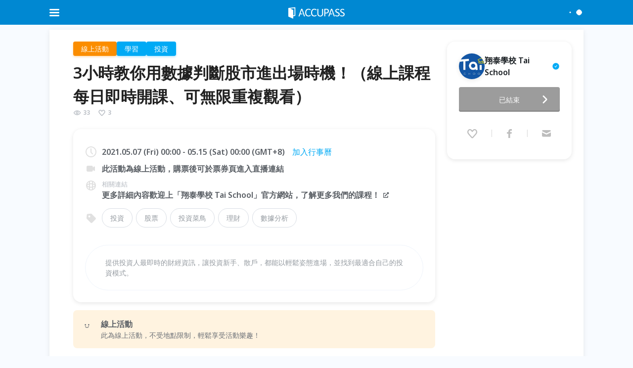

--- FILE ---
content_type: text/html; charset=utf-8
request_url: https://www.accupass.com/event/2105061137561469901657
body_size: 69058
content:
<!DOCTYPE html><html lang="en"><head><meta charSet="utf-8"/><meta name="viewport" content="width=device-width, initial-scale=1, user-scalable=no"/><link rel="preload" as="image" href="/_next/static/media/logo-white.8414c330.svg" fetchPriority="high"/><link rel="preload" as="image" href="https://static.accupass.com/org/2005140900161330223888.jpg"/><link rel="stylesheet" href="/_next/static/css/e48882b76347cb4c.css" data-precedence="next"/><link rel="stylesheet" href="/_next/static/css/396150e990fcb7b9.css" data-precedence="next"/><link rel="stylesheet" href="/_next/static/css/665ccf9d065482c7.css" data-precedence="next"/><link rel="stylesheet" href="/_next/static/css/c6f80013c0b2841d.css" data-precedence="next"/><link rel="stylesheet" href="/_next/static/css/a426e323787b7ca6.css" data-precedence="next"/><link rel="stylesheet" href="/_next/static/css/b25a0918c84b9f4d.css" data-precedence="next"/><link rel="preload" as="script" fetchPriority="low" href="/_next/static/chunks/webpack-629af3274a6a1977.js"/><script src="/_next/static/chunks/fd9d1056-c0c08e8c4234fffc.js" async=""></script><script src="/_next/static/chunks/2469-90d66c2bab57a3f3.js" async=""></script><script src="/_next/static/chunks/main-app-4aceb8213581aab6.js" async=""></script><script src="/_next/static/chunks/app/event/%5BeventId%5D/loading-4c7d80733d786575.js" async=""></script><script src="/_next/static/chunks/13b76428-fee0eec6905d5b7d.js" async=""></script><script src="/_next/static/chunks/8835-da69ab057cd67355.js" async=""></script><script src="/_next/static/chunks/2972-732a9c185de41ed6.js" async=""></script><script src="/_next/static/chunks/5878-da500ed36d19dd07.js" async=""></script><script src="/_next/static/chunks/7925-f27d59d3a7601a09.js" async=""></script><script src="/_next/static/chunks/app/global-error-003bec11ec1cdaf5.js" async=""></script><script src="/_next/static/chunks/8530-e515f20fdeda5ede.js" async=""></script><script src="/_next/static/chunks/5582-749da9c8a48d8ecb.js" async=""></script><script src="/_next/static/chunks/5118-fdd9cc56be895c0e.js" async=""></script><script src="/_next/static/chunks/8874-83b07c627f649229.js" async=""></script><script src="/_next/static/chunks/8066-4c591e3dda918fc3.js" async=""></script><script src="/_next/static/chunks/1726-1fba6a1aef0558f7.js" async=""></script><script src="/_next/static/chunks/708-ba7bb3e83eed9ae7.js" async=""></script><script src="/_next/static/chunks/178-72562a9a49c57137.js" async=""></script><script src="/_next/static/chunks/5536-4f4cc3f9d9a4a6e3.js" async=""></script><script src="/_next/static/chunks/app/event/%5BeventId%5D/page-e3096783e7ae837a.js" async=""></script><script src="/_next/static/chunks/aaea2bcf-75c9dcc2cb79640b.js" async=""></script><script src="/_next/static/chunks/8911-ff4c1b4921d467e5.js" async=""></script><script src="/_next/static/chunks/9140-905b6703b00d9396.js" async=""></script><script src="/_next/static/chunks/1174-08c44f39db24738d.js" async=""></script><script src="/_next/static/chunks/242-47e5d64d8e032760.js" async=""></script><script src="/_next/static/chunks/8359-844434594c9f02aa.js" async=""></script><script src="/_next/static/chunks/app/layout-ed32904d03731b8e.js" async=""></script><script src="/_next/static/chunks/app/not-found-55492437b7afc284.js" async=""></script><link rel="preload" href="https://maps.googleapis.com/maps/api/js?key=AIzaSyDLulu1Fw51vvN-f4vbxjtGRU3frGWQGhE&amp;loading=async&amp;callback=Function.prototype" as="script"/><meta name="theme-color" content="#0085d5"/><title>3小時教你用數據判斷股市進出場時機！（線上課程每日即時開課、可無限重複觀看）｜ACCUPASS 活動通</title><meta name="description" content="提供投資人最即時的財經資訊，讓投資新手、散戶，都能以輕鬆姿態進場，並找到最適合自己的投資模式。"/><link rel="manifest" href="/manifest.webmanifest" crossorigin="use-credentials"/><meta name="keywords" content="辦活動,找活動,報名系統,線上售票,電子票券,藝文表演,論壇講座,研討會,社團活動,公益活動,特展"/><meta name="sentry-trace" content="c8098f22a46c01173bce34af67de57f0-ccd387d637f575e5-0"/><meta name="baggage" content="sentry-environment=production,sentry-public_key=5d19cd79132e2c9940876495ab3d457c,sentry-trace_id=c8098f22a46c01173bce34af67de57f0,sentry-org_id=530333,sentry-sampled=false,sentry-sample_rand=0.7527764572982423,sentry-sample_rate=0.005"/><meta property="og:title" content="3小時教你用數據判斷股市進出場時機！（線上課程每日即時開課、可無限重複觀看）｜ACCUPASS 活動通"/><meta property="og:description" content="提供投資人最即時的財經資訊，讓投資新手、散戶，都能以輕鬆姿態進場，並找到最適合自己的投資模式。"/><meta property="og:url" content="https://www.accupass.com/event/2105061137561469901657"/><meta property="og:site_name" content="ACCUPASS 活動通"/><meta property="og:image" content="https://static.accupass.com/eventbanner/2103020322023904100050.jpg"/><meta property="og:type" content="website"/><meta name="twitter:card" content="summary_large_image"/><meta name="twitter:title" content="3小時教你用數據判斷股市進出場時機！（線上課程每日即時開課、可無限重複觀看）｜ACCUPASS 活動通"/><meta name="twitter:description" content="提供投資人最即時的財經資訊，讓投資新手、散戶，都能以輕鬆姿態進場，並找到最適合自己的投資模式。"/><meta name="twitter:image" content="https://static.accupass.com/eventbanner/2103020322023904100050.jpg"/><link rel="icon" href="https://static.accupass.com/images/favicon.ico" sizes="32x32" type="image/x-icon"/><link rel="apple-touch-icon" href="https://static.accupass.com/frontend/image/common/accupass_app_icon_192.png" sizes="180x180"/><meta name="next-size-adjust"/><script src="/_next/static/chunks/polyfills-42372ed130431b0a.js" noModule=""></script></head><body class="__className_d71595"><!--$--><div class="AppContainer_root__vmDM4"><header><div class="DefaultHeader_header-wrapper__RNMiK"><div class="DefaultHeader_bar__NkgHk"><div class="DefaultHeader_header-container__iB9fq"><div class="DefaultHeader_logo__gLIkR"><div><a href="/"><img alt="logo" fetchPriority="high" width="114" height="26" decoding="async" data-nimg="1" style="color:transparent" src="/_next/static/media/logo-white.8414c330.svg"/></a></div></div><nav class="DefaultHeader_header-inner__HmQ0U"><div class="DefaultHeader_header-inner-left__rF4K_"><div><div class="DefaultHeader_header-icon__5_MhC DefaultHeader_menu-icon__zJa_r DefaultHeader_menu-burger__T_NVQ DefaultHeader_mobile-menu-button__CgfG0"></div></div></div><div class="DefaultHeader_header-inner-right__j3WIX"><span class="DefaultHeader_icon-search__8wL_8 DefaultHeader_search-toggle-icon-mobile__6nwly"></span></div></nav></div></div><div><ul class="AreaMenu_header-dropdown__AO4bF AreaMenu_dropdown-container__nJCt9 AreaMenu_header-area-dropdown__FJQQh"><li><a class="AreaMenu_current__15xDK" href="/?area=north">台北</a></li><li><a class="" href="/?area=center">台中</a></li><li><a class="" href="/?area=south">高雄</a></li><li><a class="" href="/?area=singapore">新加坡</a></li></ul></div></div><div style="height:50px;visibility:hidden"></div></header><main class="MainContainer_root__kqwVJ"><!--$--><div class="PageContainer_root___r0T6 EventDetailPage_event-detail-page__SKPkX PageContainer_no-padding__hGMAr"><div class="Banner_root__y_uzd" id="banner-id-for-desktop-orginfo"><div class="Banner_mobile-blurred-bg__wf2Jo"><img alt="event-banner" loading="lazy" decoding="async" data-nimg="fill" style="position:absolute;height:100%;width:100%;left:0;top:0;right:0;bottom:0;color:transparent" src="https://static.accupass.com/eventbanner/2103020322023904100050.jpg"/></div><!--$!--><template data-dgst="BAILOUT_TO_CLIENT_SIDE_RENDERING"></template><!--/$--><div class="Banner_banner-container__Xg0I8"><img alt="event-banner" loading="lazy" decoding="async" data-nimg="fill" class="Banner_banner__nICd8" style="position:absolute;height:100%;width:100%;left:0;top:0;right:0;bottom:0;color:transparent" src="https://static.accupass.com/eventbanner/2103020322023904100050.jpg"/></div></div><div class="EventDetailPage_main__RcDHQ"><div class="EventDetailPage_top__WX3Qh"><div class="EventDetailPage_main-info__mctY_"><div class="EventDetailPage_main-basic-info__tcKzz"><div class="CategoryTags_root__HOyJL"><span class="CategoryTag_root__Sv5nk CategoryTag_sun__Oqmdj CategoryTag_clickable__PmBew">線上活動</span><span class="CategoryTag_root__Sv5nk CategoryTag_blue__Sg9_n CategoryTag_clickable__PmBew">學習</span><span class="CategoryTag_root__Sv5nk CategoryTag_blue__Sg9_n CategoryTag_clickable__PmBew">投資</span></div><div class="EventDetailPage_event-header-container__XR0to"><h1 class="EventTitle_root__yxfZU">3小時教你用數據判斷股市進出場時機！（線上課程每日即時開課、可無限重複觀看）</h1><div class="EventPopularity_layout__5gx6u"><div class="EventPopularity_item__fkFdo"><svg xmlns="http://www.w3.org/2000/svg" width="1em" height="1em" fill="none" viewBox="0 0 24 24" class="AccuIcon_root__lDTnC EventPopularity_icon__irvfk"><path fill="#000" fill-rule="evenodd" d="M12.422 16.979h-.037l-.037.003c-1.893.12-3.791-.352-5.48-1.379-1.348-.82-2.525-1.972-3.438-3.38a.41.41 0 0 1 0-.444C4.346 10.373 5.523 9.22 6.87 8.4c1.69-1.027 3.588-1.5 5.482-1.384l.037.002.037.001c1.764.042 3.502.592 5.044 1.614a10.9 10.9 0 0 1 3.092 3.14c.09.136.09.31 0 .448a11 11 0 0 1-3.096 3.137c-1.541 1.022-3.28 1.574-5.044 1.62m-6.593.333c2.029 1.234 4.332 1.811 6.645 1.666 2.151-.056 4.252-.729 6.098-1.952a13 13 0 0 0 3.66-3.706 2.41 2.41 0 0 0 .003-2.642 12.9 12.9 0 0 0-3.66-3.711c-1.846-1.224-3.949-1.895-6.101-1.946-2.312-.142-4.614.438-6.643 1.672-1.616.983-3.008 2.35-4.077 3.996a2.41 2.41 0 0 0-.002 2.622c1.068 1.648 2.46 3.017 4.077 4M12 8a4 4 0 1 0 0 8 4 4 0 0 0 0-8m-2 4a2 2 0 1 1 4 0 2 2 0 0 1-4 0" clip-rule="evenodd"></path></svg><span>33</span></div><div class="EventPopularity_item__fkFdo"><svg xmlns="http://www.w3.org/2000/svg" width="1em" height="1em" fill="none" viewBox="0 0 24 24" class="AccuIcon_root__lDTnC EventPopularity_icon__irvfk"><path fill="#000" fill-rule="evenodd" d="M7.229 5.109c-.935 0-2.099.747-2.686 2.184-.605 1.48-.354 3.09.752 4.449A132 132 0 0 0 12 19.361a132 132 0 0 0 6.705-7.619c1.106-1.36 1.357-2.967.752-4.448-.587-1.436-1.75-2.182-2.686-2.182-1 0-1.787.586-2.468 1.407-.294.353-.531.705-.748 1.028l-.09.133c-.11.163-.241.352-.37.503a2 2 0 0 1-.29.278 1.3 1.3 0 0 1-.786.269h-.039c-.4 0-.676-.187-.785-.268a2 2 0 0 1-.29-.278c-.13-.151-.26-.341-.37-.504l-.092-.136c-.218-.322-.455-.674-.749-1.027C9.012 5.695 8.226 5.11 7.23 5.11M2.471 6.53C3.281 4.55 5.108 3 7.23 3c2.033 0 3.391 1.224 4.211 2.213.21.252.397.505.56.735.161-.23.348-.482.557-.734.82-.988 2.18-2.21 4.214-2.21 2.12 0 3.948 1.547 4.758 3.528.9 2.206.49 4.586-1.064 6.498m-7.83-6.169.003.004zm-10.164-.33c-.9 2.205-.49 4.587 1.064 6.499a134 134 0 0 0 6.832 7.761c.875.919 2.39.918 3.266 0a134 134 0 0 0 6.832-7.761" clip-rule="evenodd"></path></svg><span>3</span></div></div></div><div class="EventMobileOrgInfo_root___7zTY"><div class="EventMobileOrgInfo_info__vh_yN"><a style="font-size:0;flex-shrink:0" href="/organizer/detail/2005141326386500918660"><div class="AvatarBase-module_root__sUirA EventMobileOrgInfo_size__tIqlv AvatarBase-module_size-md__oNIfk"><div class="AvatarBase-module_avatar-img-container__zpAmQ EventMobileOrgInfo_avatar-container__F1ssK"><img class="AvatarBase-module_avatar-img__uo01s" src="https://static.accupass.com/org/2005140900161330223888.jpg" alt="avatar"/></div></div></a><a class="EventMobileOrgInfo_title__fMvns" href="/organizer/detail/2005141326386500918660"><span>翔泰學校 Tai School</span><div class="VerifiedOrgIconWithTooltip_root__N15xx"><svg xmlns="http://www.w3.org/2000/svg" width="1em" height="1em" fill="none" viewBox="0 0 24 24" class="AccuIcon_root__lDTnC" style="--icon-color:var(--blue-6);--icon-size:16px"><path fill="#000" fill-rule="evenodd" d="M2 12C2 6.478 6.478 2 12 2s10 4.478 10 10-4.478 10-10 10S2 17.522 2 12m9.618 3.252 4.701-6.518a.18.18 0 0 0-.145-.283h-1.047a.71.71 0 0 0-.578.297l-3.509 4.866-1.59-2.206a.71.71 0 0 0-.577-.296H7.826a.18.18 0 0 0-.145.283l2.783 3.857a.71.71 0 0 0 1.154 0" clip-rule="evenodd"></path></svg></div></a></div><button class="EventMobileOrgInfo_contact-button__mQfmT"><i class="EventMobileOrgInfo_icon-contact__FjyZa"></i>聯絡主辦</button></div><div class="EventBasicInfo_root__GGCiZ"><div class="EventBasicInfo_event-subtitle-container__sfGN7"><i class="EventBasicInfo_event-subtitle-icon__dFbNU EventBasicInfo_clock-icon__U3rjB"></i><div class="EventBasicInfo_event-subtitle-content__aJe5T"><div class="EventBasicInfo_event-subtitle__EwEnb">2021.05.07 (Fri) 00:00 - 05.15 (Sat) 00:00 (GMT+8)<a href="http://www.google.com/calendar/render?action=TEMPLATE&amp;sf=true&amp;output=xml&amp;sprop=name:Accupass&amp;sprop=website:https://www.accupass.com&amp;text=3%E5%B0%8F%E6%99%82%E6%95%99%E4%BD%A0%E7%94%A8%E6%95%B8%E6%93%9A%E5%88%A4%E6%96%B7%E8%82%A1%E5%B8%82%E9%80%B2%E5%87%BA%E5%A0%B4%E6%99%82%E6%A9%9F%EF%BC%81%EF%BC%88%E7%B7%9A%E4%B8%8A%E8%AA%B2%E7%A8%8B%E6%AF%8F%E6%97%A5%E5%8D%B3%E6%99%82%E9%96%8B%E8%AA%B2%E3%80%81%E5%8F%AF%E7%84%A1%E9%99%90%E9%87%8D%E8%A4%87%E8%A7%80%E7%9C%8B%EF%BC%89&amp;dates=20210506T160000Z%2F20210514T160000Z&amp;location=&amp;details=活動名稱：3小時教你用數據判斷股市進出場時機！（線上課程每日即時開課、可無限重複觀看）%0A活動網址：" target="_blank" class="EventBasicInfo_calendar-link__lv9Zu EventBasicInfo_event-detail-link__j7sVQ" rel="noreferrer">加入行事曆</a></div></div></div><div class="EventBasicInfo_event-subtitle-container__sfGN7"><i class="EventBasicInfo_event-subtitle-icon__dFbNU EventBasicInfo_location-icon__9YGgD EventBasicInfo_online-icon__kVeCv"></i><div class="EventBasicInfo_event-subtitle-content__aJe5T"><p class="EventBasicInfo_event-subtitle__EwEnb">此活動為線上活動，購票後可於票券頁進入直播連結</p></div></div><div class="EventBasicInfo_event-subtitle-container__sfGN7"><i class="EventBasicInfo_event-subtitle-icon__dFbNU EventBasicInfo_site-icon__LS5bV"></i><div class="EventBasicInfo_event-subtitle-content__aJe5T"><p class="EventBasicInfo_event-related-link__lqdBj">相關連結</p><a href="https://taischool.com/" target="_blank" class="EventBasicInfo_event-external-link__AEPWQ">更多詳細內容歡迎上「翔泰學校 Tai School」官方網站，了解更多我們的課程！<i class="EventBasicInfo_icon-link__dRr8R"></i></a></div></div><div class="EventBasicInfo_notices___At0A EventBasicInfo_mobile__TNobt"><div class="Notices_root__4OOtv"><div class="Notice_root__6L1IR Notice_sun__fuCjt"><div class="Notice_icon-container__OxxZi"><svg xmlns="http://www.w3.org/2000/svg" width="32" height="32" fill="none" viewBox="0 0 32 32"><g clip-path="url(#event-icon-online_svg__a)" filter="url(#event-icon-online_svg__b)"><path fill="#FFA826" fill-rule="evenodd" d="M5.5 5a4.4 4.4 0 0 0-3.176 1.341A4.52 4.52 0 0 0 1 9.535v12.106a4.55 4.55 0 0 0 2.779 4.193c.545.227 1.13.344 1.72.342H19a4.46 4.46 0 0 0 3.177-1.323A4.55 4.55 0 0 0 23.5 21.64v-2.4l3.653 3.688A2.241 2.241 0 0 0 31 21.323V9.853a2.26 2.26 0 0 0-3.847-1.606L23.5 11.97V9.535a4.52 4.52 0 0 0-1.324-3.194A4.41 4.41 0 0 0 19 5z" clip-rule="evenodd"></path></g><path fill="#6D7278" fill-rule="evenodd" d="M8.676 15.154a1.432 1.432 0 1 0 0-2.865 1.432 1.432 0 0 0 0 2.864m6.62 0a1.432 1.432 0 1 0 0-2.865 1.432 1.432 0 0 0 0 2.864m-6.138 1.582a.62.62 0 1 0-1.092.59c.879 1.627 2.17 2.533 3.856 2.533s2.976-.906 3.856-2.531a.62.62 0 0 0-1.092-.59c-.71 1.313-1.628 1.88-2.764 1.88s-2.053-.567-2.764-1.882" clip-rule="evenodd"></path><defs><clipPath id="event-icon-online_svg__a"><path fill="#fff" d="M0 0h32v32H0z"></path></clipPath><filter id="event-icon-online_svg__b" width="36" height="27.176" x="-2" y="2" color-interpolation-filters="sRGB" filterUnits="userSpaceOnUse"><feFlood flood-opacity="0" result="BackgroundImageFix"></feFlood><feColorMatrix in="SourceAlpha" result="hardAlpha" values="0 0 0 0 0 0 0 0 0 0 0 0 0 0 0 0 0 0 127 0"></feColorMatrix><feOffset></feOffset><feGaussianBlur stdDeviation="1.5"></feGaussianBlur><feComposite in2="hardAlpha" operator="out"></feComposite><feColorMatrix values="0 0 0 0 1 0 0 0 0 0.756863 0 0 0 0 0.0901961 0 0 0 1 0"></feColorMatrix><feBlend in2="BackgroundImageFix" result="effect1_dropShadow_8572_332"></feBlend><feBlend in="SourceGraphic" in2="effect1_dropShadow_8572_332" result="shape"></feBlend></filter></defs></svg></div><div class="content"><h4 class="Notice_title__bhbvy">線上活動</h4><p class="Notice_desc__QJ0WT">此為線上活動，不受地點限制，輕鬆享受活動樂趣！</p></div></div></div></div><div class="EventBasicInfo_event-subtitle-container__sfGN7 EventBasicInfo_tags-container___omqj"><i class="EventBasicInfo_event-subtitle-icon__dFbNU EventBasicInfo_tag-icon__2rFOm"></i><div class="EventBasicInfo_event-subtitle-content__aJe5T"><ul class="EventBasicInfo_event-tags-container__477mf"><li class="EventBasicInfo_event-tag__qfanm"><a target="_blank" href="/search?q=投資">投資</a></li><li class="EventBasicInfo_event-tag__qfanm"><a target="_blank" href="/search?q=股票">股票</a></li><li class="EventBasicInfo_event-tag__qfanm"><a target="_blank" href="/search?q=投資菜鳥">投資菜鳥</a></li><li class="EventBasicInfo_event-tag__qfanm"><a target="_blank" href="/search?q=理財">理財</a></li><li class="EventBasicInfo_event-tag__qfanm"><a target="_blank" href="/search?q=數據分析">數據分析</a></li></ul></div></div><section class="EventBasicInfo_event-description__8jGp_"><div class="MobileDescription_root__JYPV7" style="-webkit-line-clamp:3">提供投資人最即時的財經資訊，讓投資新手、散戶，都能以輕鬆姿態進場，並找到最適合自己的投資模式。</div><div class="EventBasicInfo_desktop__QeVkL">提供投資人最即時的財經資訊，讓投資新手、散戶，都能以輕鬆姿態進場，並找到最適合自己的投資模式。</div></section></div><div class="EventDetailPage_notices__68lmT EventDetailPage_desktop__jw4r2"><div class="Notices_root__4OOtv"><div class="Notice_root__6L1IR Notice_sun__fuCjt"><div class="Notice_icon-container__OxxZi"><svg xmlns="http://www.w3.org/2000/svg" width="32" height="32" fill="none" viewBox="0 0 32 32"><g clip-path="url(#event-icon-online_svg__a)" filter="url(#event-icon-online_svg__b)"><path fill="#FFA826" fill-rule="evenodd" d="M5.5 5a4.4 4.4 0 0 0-3.176 1.341A4.52 4.52 0 0 0 1 9.535v12.106a4.55 4.55 0 0 0 2.779 4.193c.545.227 1.13.344 1.72.342H19a4.46 4.46 0 0 0 3.177-1.323A4.55 4.55 0 0 0 23.5 21.64v-2.4l3.653 3.688A2.241 2.241 0 0 0 31 21.323V9.853a2.26 2.26 0 0 0-3.847-1.606L23.5 11.97V9.535a4.52 4.52 0 0 0-1.324-3.194A4.41 4.41 0 0 0 19 5z" clip-rule="evenodd"></path></g><path fill="#6D7278" fill-rule="evenodd" d="M8.676 15.154a1.432 1.432 0 1 0 0-2.865 1.432 1.432 0 0 0 0 2.864m6.62 0a1.432 1.432 0 1 0 0-2.865 1.432 1.432 0 0 0 0 2.864m-6.138 1.582a.62.62 0 1 0-1.092.59c.879 1.627 2.17 2.533 3.856 2.533s2.976-.906 3.856-2.531a.62.62 0 0 0-1.092-.59c-.71 1.313-1.628 1.88-2.764 1.88s-2.053-.567-2.764-1.882" clip-rule="evenodd"></path><defs><clipPath id="event-icon-online_svg__a"><path fill="#fff" d="M0 0h32v32H0z"></path></clipPath><filter id="event-icon-online_svg__b" width="36" height="27.176" x="-2" y="2" color-interpolation-filters="sRGB" filterUnits="userSpaceOnUse"><feFlood flood-opacity="0" result="BackgroundImageFix"></feFlood><feColorMatrix in="SourceAlpha" result="hardAlpha" values="0 0 0 0 0 0 0 0 0 0 0 0 0 0 0 0 0 0 127 0"></feColorMatrix><feOffset></feOffset><feGaussianBlur stdDeviation="1.5"></feGaussianBlur><feComposite in2="hardAlpha" operator="out"></feComposite><feColorMatrix values="0 0 0 0 1 0 0 0 0 0.756863 0 0 0 0 0.0901961 0 0 0 1 0"></feColorMatrix><feBlend in2="BackgroundImageFix" result="effect1_dropShadow_8572_332"></feBlend><feBlend in="SourceGraphic" in2="effect1_dropShadow_8572_332" result="shape"></feBlend></filter></defs></svg></div><div class="content"><h4 class="Notice_title__bhbvy">線上活動</h4><p class="Notice_desc__QJ0WT">此為線上活動，不受地點限制，輕鬆享受活動樂趣！</p></div></div></div></div></div><section class="EventContent_root__Oj0sP"><div class="EventContent_event-content-section-title___UsgV">活動簡介</div><article class="EventContent_event-content__5BCd0"><h2><iframe allow=";" allowfullscreen="" frameborder="0" height="360" src="https://www.youtube.com/embed/mkjVfHHqSPE" width="640"></iframe></h2><h2><span style="color:#e74c3c">一、基本介紹</span></h2><p><strong>1.課程大綱</strong><br />如何判斷重要的總經事件！<br />(1)介紹幾個真正有用的總經數據<br />(2)如何獲取這些重要的總經數據<br />(3)如何藉由這些數據挑選合適的商品(台股、原油、貴金屬、道瓊&hellip;.)<br />(4)挑選出商品後如何建立交易策略(進場、加減碼、停利停損)<br /><br /><strong>2.這堂課適合誰？</strong><br />(1)過去操作無法有穩定獲利的人<br />(2)想看懂總經數據卻沒有相關經驗的人<br />(3)沒有時間，想學會快速建立交易策略的人<br />(4)想學會一套長期穩定賺錢的方法<br />(5)想投資，卻沒有任何經驗</p><p>🔥近期須關注的幾個總經數據統整：<a href="https://bit.ly/2VhtvkT">https://bit.ly/2VhtvkT</a><br /><br /><strong>3.講師經歷</strong><br />(1)本名：馮泉富<br />(2)三十多年總體經濟分析與產業研究經驗<br />(3)曾任多家券商自營部&amp;研究部主管<br />(4)台北金融研究發展基金會 講師<br />(5)《57金錢爆》總經常態性來賓<br />(6)《理財周刊》專欄作家<br />(7)網路節目《老馮連珠炮》主講人<br /><br /><strong>4.其他補充</strong><br />(1)有專屬社團，可以互相討論！<br />(2)有投影片下載，使你輕鬆閱讀。<br />(3)老師課後加碼，資料下載給你看得夠。<br />(4)全長約3個半小時，使你收穫滿滿。<br /><br /><strong>5.免費觀看</strong>&nbsp;<br />第一單元 免費試看!!!<br />(註冊完成後，點選播放器即可觀看)</p><p>&nbsp;</p><h2><span style="color:#e74c3c">二、本課特色</span></h2><p><img src="https://taischool.azurewebsites.net/api/Download/Editor/9ZevH1Vy.jpg" /></p><p>&nbsp;</p><h2><span style="color:#e74c3c"><strong>三、過往資訊</strong></span></h2><p>1.直播擂台</p><p><iframe allow=";" allowfullscreen="" frameborder="0" height="360" src="https://www.youtube.com/embed/uCXMQ2HBmiQ" width="640"></iframe></p><p><br />2.活動照片 &nbsp; (本活動共有：實體場、直播場與線上版本)</p><p><img src="https://taischool.azurewebsites.net/api/Download/Editor/xqzebWRn.jpg" /></p><p>&nbsp;</p><h2><span style="color:#e74c3c">四、常見問題</span></h2><p><strong>Q1.這堂課會逼你買其他產品嗎？</strong><br />本堂課主要教授學習上的相關知識，絕無販售任何其他產品，請安心收看。</p><p><strong>Q2.我是一位學習新手，這堂課適合我嗎？</strong><br />如果你還沒有任何相關經驗，放心，這堂課用最淺顯易懂的方式授課，不管你是有底子或者完全零基礎的新手，都可以輕鬆學習。</p><p><strong>Q3.這堂課開課時間為何？</strong><br />放心！因為我們提供線上無限次收看，可以依照您方便的時間進行開課，只要購買並付費完成後，我們就會有專人進行聯繫開課囉！</p><p>&nbsp;</p><h2><span style="color:#e74c3c"><strong>五、報名相關訊息</strong></span></h2><p><strong>1.購課成功當日發出學員通知</strong><br />請注意您的電話、Email、簡訊與Line<br /><br /><strong>2.如急需學習，有立即上課需求者</strong><br />請在購課完成之後，私訊我們的Line@或者粉絲專頁，並附上購課完成的截圖證明，專人會即時回覆您的需求，並協助您完成開課作業。<br />※FaceBook：<a href="http://www.facebook.com/taischoolTW">www.facebook.com/taischoolTW</a><br />※Line@：<a href="https://lin.ee/rNR5oL0">https://lin.ee/rNR5oL0</a></p><p>&nbsp;</p><h2><span style="color:#e74c3c"><strong>六、主辦單位簡介</strong></span></h2><h3>發現簡單的學習靈感</h3><p>大家好！我們是《翔泰財經》。為了讓大家輕鬆取得並理解各領域的專業知識，我們致力於用生活化的語言、體驗式的學習，讓你們能隨時隨地，不受限制地獲取知識，例如：投資理財、企業管理與品味生活等內容，為了達成此願景，從創立&nbsp;<a _ngcontent-app-c33="" href="https://www.facebook.com/investingtai/" target="_blank">粉絲專頁</a>&nbsp;開始，累積超過五萬名粉絲，到現在成立「翔泰學校 Tai School」。</p></article></section></div><div class="OrgInfo_root__z_5Bz"><div></div><div class="OrgInfo_org-box-mobile__KvdvS"><a class="OrgInfo_mobile-fix-footer-btn__jMeJ1 OrgInfo_mobile-fix-footer-secondary-button__tHdqi" href="/organizer/detail/2005141326386500918660"><i class="OrgInfo_icon-org__pl1hS"></i>主辦</a><div class="OrgInfo_mobile-fix-footer-btn__jMeJ1 OrgInfo_mobile-fix-footer-secondary-button__tHdqi"><div class="OrgInfo_favorite-icon__61wyI" style="pointer-events:auto"><div class="AddToFavoriteIcon_root__jFffl"><svg xmlns="http://www.w3.org/2000/svg" width="1em" height="1em" fill="none" viewBox="0 0 24 24" class="AccuIcon_root__lDTnC AddToFavoriteIcon_icon__KDICu"><path fill="current" d="M3.242 6.987C3.946 5.17 5.535 3.75 7.38 3.75c1.769 0 2.95 1.122 3.663 2.028.183.232.346.463.487.674.14-.21.303-.442.485-.672.713-.907 1.895-2.027 3.665-2.027 1.845 0 3.435 1.418 4.139 3.235.783 2.021.426 4.203-.926 5.956a121 121 0 0 1-5.943 7.115 1.913 1.913 0 0 1-2.84 0 121 121 0 0 1-5.943-7.115c-1.351-1.753-1.709-3.936-.925-5.957"></path><path fill="current" fill-rule="evenodd" d="M7.229 5.109c-.935 0-2.099.747-2.686 2.184-.605 1.48-.354 3.09.752 4.449A132 132 0 0 0 12 19.361a132 132 0 0 0 6.705-7.619c1.106-1.36 1.357-2.967.752-4.448-.587-1.436-1.75-2.182-2.686-2.182-1 0-1.787.586-2.468 1.407-.294.353-.531.705-.748 1.028l-.09.133c-.11.163-.241.352-.37.503a2 2 0 0 1-.29.278 1.3 1.3 0 0 1-.786.269h-.039c-.4 0-.676-.187-.785-.268a2 2 0 0 1-.29-.278c-.13-.151-.26-.341-.37-.504l-.092-.136c-.218-.322-.455-.674-.749-1.027C9.012 5.695 8.226 5.11 7.23 5.11M2.471 6.53C3.281 4.55 5.108 3 7.23 3c2.033 0 3.391 1.224 4.211 2.213.21.252.397.505.56.735.161-.23.348-.482.557-.734.82-.988 2.18-2.21 4.214-2.21 2.12 0 3.948 1.547 4.758 3.528.9 2.206.49 4.586-1.064 6.498m-7.83-6.169.003.004zm-10.164-.33c-.9 2.205-.49 4.587 1.064 6.499a134 134 0 0 0 6.832 7.761c.875.919 2.39.918 3.266 0a134 134 0 0 0 6.832-7.761" clip-rule="evenodd"></path></svg></div>喜歡</div></div><div class="OrgInfo_mobile-regbtn-wrapper__iUcNq"><div><a href="https://www.accupass.com/eflow/ticket/2105061137561469901657" class="OrgInfo_mobile-fix-footer-btn__jMeJ1 OrgInfo_mobile-fix-footer-main-button__eOXcm OrgInfo_is-gray__b0ALs">已結束</a></div></div></div><div class="OrgInfo_org-box-desktop__jRxZc" style="--top:50px"><div class="OrgInfo_org-info-box__QT_7R"><a href="/organizer/detail/2005141326386500918660"><div class="OrgInfo_org-title-container__MHqIf"><div class="AvatarBase-module_root__sUirA AvatarBase-module_size-md__oNIfk AvatarBase-module_animated__CmXDj"><div class="AvatarBase-module_avatar-img-container__zpAmQ OrgInfo_avatar-img-container___H69F"><img class="AvatarBase-module_avatar-img__uo01s" src="https://static.accupass.com/org/2005140900161330223888.jpg" alt="avatar"/></div></div><p class="OrgInfo_org-title__jqXeD">翔泰學校 Tai School</p><div class="VerifiedOrgIconWithTooltip_root__N15xx"><svg xmlns="http://www.w3.org/2000/svg" width="1em" height="1em" fill="none" viewBox="0 0 24 24" class="AccuIcon_root__lDTnC" style="--icon-color:var(--blue-6);--icon-size:16px"><path fill="#000" fill-rule="evenodd" d="M2 12C2 6.478 6.478 2 12 2s10 4.478 10 10-4.478 10-10 10S2 17.522 2 12m9.618 3.252 4.701-6.518a.18.18 0 0 0-.145-.283h-1.047a.71.71 0 0 0-.578.297l-3.509 4.866-1.59-2.206a.71.71 0 0 0-.577-.296H7.826a.18.18 0 0 0-.145.283l2.783 3.857a.71.71 0 0 0 1.154 0" clip-rule="evenodd"></path></svg></div></div></a><div class="OrgInfo_org-description__rR5C1"><p class="OrgInfo_text__3vMLy">3小時教你用數據判斷股市進出場時機！（線上課程每日即時開課、可無限重複觀看）</p><p class="OrgInfo_date-time__2SsHF">2021.05.07 (Fri) 00:00 - 05.15 (Sat) 00:00 (GMT+8)</p></div><div><a href="https://www.accupass.com/eflow/ticket/2105061137561469901657" class="OrgInfo_register-button__KSKYS OrgInfo_is-disabled__pXL1a">已結束<i><svg viewBox="0 0 24 24" fill="#FFF" xmlns="http://www.w3.org/2000/svg" width="24"><path d="M19.603 8.384c.484.478.526 1.234.123 1.76l-.11.126-5.718 5.795a2.667 2.667 0 0 1-3.6.18l-.196-.18-5.718-5.795a1.333 1.333 0 0 1 1.774-1.985l.125.112L12 14.192l5.718-5.795a1.333 1.333 0 0 1 1.885-.013Z" fill="current"></path></svg></i></a></div><div class="OrgInfo_org-buttons-container__M0cDw"><div><div class="OrgInfo_org-button__mZnqU OrgInfo_fav-btn__UyAJS" style="padding:16px 24px 4px 12px;pointer-events:auto"><div class="AddToFavoriteIcon_root__jFffl"><svg xmlns="http://www.w3.org/2000/svg" width="1em" height="1em" fill="none" viewBox="0 0 24 24" class="AccuIcon_root__lDTnC AddToFavoriteIcon_icon__KDICu"><path fill="current" d="M3.242 6.987C3.946 5.17 5.535 3.75 7.38 3.75c1.769 0 2.95 1.122 3.663 2.028.183.232.346.463.487.674.14-.21.303-.442.485-.672.713-.907 1.895-2.027 3.665-2.027 1.845 0 3.435 1.418 4.139 3.235.783 2.021.426 4.203-.926 5.956a121 121 0 0 1-5.943 7.115 1.913 1.913 0 0 1-2.84 0 121 121 0 0 1-5.943-7.115c-1.351-1.753-1.709-3.936-.925-5.957"></path><path fill="current" fill-rule="evenodd" d="M7.229 5.109c-.935 0-2.099.747-2.686 2.184-.605 1.48-.354 3.09.752 4.449A132 132 0 0 0 12 19.361a132 132 0 0 0 6.705-7.619c1.106-1.36 1.357-2.967.752-4.448-.587-1.436-1.75-2.182-2.686-2.182-1 0-1.787.586-2.468 1.407-.294.353-.531.705-.748 1.028l-.09.133c-.11.163-.241.352-.37.503a2 2 0 0 1-.29.278 1.3 1.3 0 0 1-.786.269h-.039c-.4 0-.676-.187-.785-.268a2 2 0 0 1-.29-.278c-.13-.151-.26-.341-.37-.504l-.092-.136c-.218-.322-.455-.674-.749-1.027C9.012 5.695 8.226 5.11 7.23 5.11M2.471 6.53C3.281 4.55 5.108 3 7.23 3c2.033 0 3.391 1.224 4.211 2.213.21.252.397.505.56.735.161-.23.348-.482.557-.734.82-.988 2.18-2.21 4.214-2.21 2.12 0 3.948 1.547 4.758 3.528.9 2.206.49 4.586-1.064 6.498m-7.83-6.169.003.004zm-10.164-.33c-.9 2.205-.49 4.587 1.064 6.499a134 134 0 0 0 6.832 7.761c.875.919 2.39.918 3.266 0a134 134 0 0 0 6.832-7.761" clip-rule="evenodd"></path></svg></div></div></div><div><div class="OrgInfo_org-button__mZnqU org-facebook" style="padding:16px 24px 4px"><svg xmlns="http://www.w3.org/2000/svg" width="1em" height="1em" fill="none" viewBox="0 0 24 24" class="AccuIcon_root__lDTnC OrgInfo_icon__vQmR4"><path fill="#000" d="M14.143 6.13H17V3h-2.857c-2.363 0-4.085 2.017-4.085 4.499v1.73H7v2.941h3.058V21h3.37v-8.83h3.033l.54-2.941H13.43V7.167c0-.592.376-1.038.714-1.038"></path></svg></div></div><div><div class="OrgInfo_org-button__mZnqU" style="padding:16px 12px 4px 24px"><svg xmlns="http://www.w3.org/2000/svg" width="1em" height="1em" fill="none" viewBox="0 0 24 24" class="AccuIcon_root__lDTnC OrgInfo_icon__vQmR4"><path fill="#000" fill-rule="evenodd" d="M12 11.617 3.003 7.12A2.25 2.25 0 0 1 5.25 5h13.5a2.25 2.25 0 0 1 2.246 2.12zm0 2.516 9-4.5v6.617a2.25 2.25 0 0 1-2.25 2.25H5.25A2.25 2.25 0 0 1 3 16.25V9.633z" clip-rule="evenodd"></path></svg></div></div></div></div></div></div></div><section class="Guests_root___3mPL"><h2 class="Guests_event-content-section-title__goKfb">活動嘉賓</h2><div class="Guests_event-guests__oMNK1"><div class="Guests_event-guest__UldpN"><div class="Guests_guest-avatar-img__JUoFS"><img src="https://static.accupass.com/visitant/2012211003441492347480.jpg" alt="馮泉富" loading="lazy"/></div><div class="Guests_guest-name__PPqAR">馮泉富</div></div></div></section></div></div><!--$!--><template data-dgst="BAILOUT_TO_CLIENT_SIDE_RENDERING"></template><!--/$--><div class="DownloadApp_download-app-container__Pz1T2 EventDetailPage_download-app-banner__EUNwB"><div><div class="DownloadApp_download-app-inner__Y9VsC"><div class="DownloadApp_close-button__0JOpO"></div></div></div></div><footer class="footer"><div class="Footer_root__zEGtm"><div class="Footer_footer-inner__DvPG0"><div class="Footer_footer-top__Xw_1R"><div class="Footer_footer-column__lH5cx"><h2 class="Footer_footer-subtitle__G_VQX">舉辦活動</h2><ul><li><div><a target="_blank" rel="noreferrer" href="https://pse.is/QGKSN">常見問題</a></div></li><li><div><a target="_blank" rel="noreferrer" href="https://pse.is/RRJYQ">首次舉辦活動</a></div></li><li><div><a target="_blank" rel="noreferrer" href="/terms/publishing_events?utm_source=web&amp;utm_medium=home&amp;utm_campaign=accu_footer_text_6">活動上架規範</a></div></li><li><div><a target="_blank" rel="noreferrer" href="https://pse.is/PTP3H">活動人社群</a></div></li></ul></div><div class="Footer_footer-column__lH5cx"><h2 class="Footer_footer-subtitle__G_VQX">主辦百寶箱</h2><ul><li><div><a target="_blank" rel="noreferrer" href="https://blog.accupass.com/?utm_source=web&amp;utm_medium=home&amp;utm_campaign=accu_footer_text_1">生活誌</a></div></li><li><div><a target="_blank" rel="noreferrer" href="https://campaign.accupass.com/advanced-services/home.html?utm_source=web&amp;utm_medium=home&amp;utm_campaign=accu_footer_text_2">平台基礎服務</a></div></li><li><div><a target="_blank" rel="noreferrer" href="https://campaign.accupass.com/advanced-services/accupass-online.html?utm_source=web&amp;utm_medium=home&amp;utm_campaign=accu_footer_text_3">線上活動相關</a></div></li><li><div><a target="_blank" rel="noreferrer" href="https://campaign.accupass.com/advanced-services/advertising.html?utm_source=web&amp;utm_medium=home&amp;utm_campaign=accu_footer_text_4">廣告曝光方案</a></div></li><li><div><a target="_blank" rel="noreferrer" href="https://campaign.accupass.com/advanced-services/accupai.html?utm_source=web&amp;utm_medium=home&amp;utm_campaign=accu_footer_text_5">ACCUPAI 雲攝影</a></div></li></ul></div><div class="Footer_footer-column__lH5cx"><h2 class="Footer_footer-subtitle__G_VQX">認識我們</h2><ul><li><div><a target="_blank" rel="noreferrer" href="https://pse.is/RCNUP">加入我們</a></div></li></ul></div><div class="Footer_footer-column__lH5cx"><h2 class="Footer_footer-subtitle__G_VQX">客服中心</h2><ul><li>Email: service@accupass.com</li><li>週一至週五 10:00-18:30</li><li class="Footer_service-button-container__H2lFq"><div><a target="_blank" class="Footer_service-button__D4lYS" rel="noreferrer" href="https://m.me/accupass">詢問小幫手</a></div></li></ul></div></div><div class="Footer_footer-bottom__aTKGD"><div class="Footer_footer-column__lH5cx"><h2 class="Footer_footer-subtitle__G_VQX">關於我們</h2><div class="Footer_social-media-container__AVxK6"><div><a target="_blank" rel="noreferrer" href="https://pse.is/P6H88"><img alt="facebook" loading="lazy" width="40" height="40" decoding="async" data-nimg="1" class="Footer_social-media__qZB9P Footer_footer-button__nnkex" style="color:transparent" src="https://static.accupass.com/frontend/image/common/footer_icon_facebook.svg"/></a></div><div><a target="_blank" rel="noreferrer" href="https://pse.is/PVK32"><img alt="line" loading="lazy" width="40" height="40" decoding="async" data-nimg="1" class="Footer_social-media__qZB9P Footer_footer-button__nnkex" style="color:transparent" src="https://static.accupass.com/frontend/image/common/footer_icon_line.svg"/></a></div><div><a target="_blank" rel="noreferrer" href="https://pse.is/NV4B6"><img alt="blog" loading="lazy" width="40" height="40" decoding="async" data-nimg="1" class="Footer_social-media__qZB9P Footer_footer-button__nnkex" style="color:transparent" src="https://static.accupass.com/frontend/image/common/footer_icon_accupass_blog.svg"/></a></div><div><a target="_blank" rel="noreferrer" href="https://pse.is/LPXVJ"><img alt="youtube" loading="lazy" width="40" height="40" decoding="async" data-nimg="1" class="Footer_social-media__qZB9P Footer_footer-button__nnkex" style="color:transparent" src="https://static.accupass.com/frontend/image/common/footer_icon_youtube.svg"/></a></div></div></div><div class="Footer_footer-column-download__EZnjE"><h2 class="Footer_footer-subtitle__G_VQX">下載 ACCUPASS App</h2><div class="Footer_download-buttons-container__CCcpj"><a target="_blank" class="Footer_footer-button__nnkex" rel="noreferrer" href="https://play.google.com/store/apps/details?id=com.accuvally.android.accupass&amp;feature=search_result"><img alt="download-google-play" loading="lazy" width="128" height="40" decoding="async" data-nimg="1" style="color:transparent" src="https://static.accupass.com/frontend/image/common/footer_icon_google_play_store.svg"/></a><a target="_blank" class="Footer_footer-button__nnkex" rel="noreferrer" href="https://itunes.apple.com/us/app/accupass/id516844208?mt=8"><img alt="download-ios" loading="lazy" width="128" height="40" decoding="async" data-nimg="1" style="color:transparent" src="https://static.accupass.com/frontend/image/common/footer_icon_app_store.svg"/></a></div></div><div class="Footer_footer-column__lH5cx"><h2 class="Footer_footer-subtitle__G_VQX">語言</h2><div><div class="LocaleSelector_locale-selector-container__Tw_o3"><div class="LocaleSelector_locale-selector__jiChA">繁體中文</div></div></div></div></div><footer class="Footer_copy-right__MmdT3">盈科泛利股份有限公司 © Accuvally Inc. All Rights Reserved. 統一編號 Tax ID number 25023938</footer></div></div></footer><script type="application/ld+json">{"@type":"Event","name":"3小時教你用數據判斷股市進出場時機！（線上課程每日即時開課、可無限重複觀看）","image":"https://static.accupass.com/eventbanner/2103020322023904100050.jpg","startDate":"2021-05-07T00:00:00+08:00","endDate":"2021-05-15T00:00:00+08:00","eventStatus":"https://schema.org/EventScheduled","eventAttendanceMode":"https://schema.org/OnlineEventAttendanceMode","description":"提供投資人最即時的財經資訊，讓投資新手、散戶，都能以輕鬆姿態進場，並找到最適合自己的投資模式。","performer":{"@type":"Person","name":"馮泉富"},"location":{"@type":"Place","address":"台灣台北市"},"organizer":{"@type":"Organization","name":"翔泰學校 Tai School","url":"https://www.accupass.com/organizer/detail/2005141326386500918660","logo":"https://static.accupass.com/org/2005140900161330223888.jpg","email":"service@taischool.com"},"@context":"https://schema.org"}</script><!--/$--><div class="LogoSpinner_logo-spinner__T3G8J"><img alt="loading" loading="lazy" width="100" height="100" decoding="async" data-nimg="1" style="color:transparent" src="https://static.accupass.com/frontend/image/common/accupass_logo_loading.gif"/></div></main></div><div class="NotificationsContainer_root__qkNvP" style="top:20px;right:20px"></div><!--/$--><div id="fb-root"></div><script src="/_next/static/chunks/webpack-629af3274a6a1977.js" async=""></script><script>(self.__next_f=self.__next_f||[]).push([0]);self.__next_f.push([2,null])</script><script>self.__next_f.push([1,"1:HL[\"/_next/static/media/1755441e3a2fa970-s.p.woff2\",\"font\",{\"crossOrigin\":\"\",\"type\":\"font/woff2\"}]\n2:HL[\"/_next/static/media/77c207b095007c34-s.p.woff2\",\"font\",{\"crossOrigin\":\"\",\"type\":\"font/woff2\"}]\n3:HL[\"/_next/static/css/e48882b76347cb4c.css\",\"style\"]\n4:HL[\"/_next/static/css/396150e990fcb7b9.css\",\"style\"]\n5:HL[\"/_next/static/css/665ccf9d065482c7.css\",\"style\"]\n6:HL[\"/_next/static/css/c6f80013c0b2841d.css\",\"style\"]\n7:HL[\"/_next/static/css/a426e323787b7ca6.css\",\"style\"]\n8:HL[\"/_next/static/css/b25a0918c84b9f4d.css\",\"style\"]\n"])</script><script>self.__next_f.push([1,"9:I[12846,[],\"\"]\nc:I[4707,[],\"\"]\ne:I[36423,[],\"\"]\nf:I[94505,[\"7259\",\"static/chunks/app/event/%5BeventId%5D/loading-4c7d80733d786575.js\"],\"default\"]\n10:I[80,[],\"NotFoundBoundary\"]\n1f:I[21667,[\"6990\",\"static/chunks/13b76428-fee0eec6905d5b7d.js\",\"8835\",\"static/chunks/8835-da69ab057cd67355.js\",\"2972\",\"static/chunks/2972-732a9c185de41ed6.js\",\"5878\",\"static/chunks/5878-da500ed36d19dd07.js\",\"7925\",\"static/chunks/7925-f27d59d3a7601a09.js\",\"6470\",\"static/chunks/app/global-error-003bec11ec1cdaf5.js\"],\"default\"]\nd:[\"eventId\",\"2105061137561469901657\",\"d\"]\n13:{\"rel\":\"stylesheet\",\"href\":\"/_next/static/css/e48882b76347cb4c.css\",\"precedence\":\"next\",\"crossOrigin\":\"$undefined\"}\n12:[\"$\",\"link\",\"0\",\"$13\"]\n15:{\"rel\":\"stylesheet\",\"href\":\"/_next/static/css/396150e990fcb7b9.css\",\"precedence\":\"next\",\"crossOrigin\":\"$undefined\"}\n14:[\"$\",\"link\",\"1\",\"$15\"]\n17:{\"rel\":\"stylesheet\",\"href\":\"/_next/static/css/665ccf9d065482c7.css\",\"precedence\":\"next\",\"crossOrigin\":\"$undefined\"}\n16:[\"$\",\"link\",\"2\",\"$17\"]\n19:{\"rel\":\"stylesheet\",\"href\":\"/_next/static/css/c6f80013c0b2841d.css\",\"precedence\":\"next\",\"crossOrigin\":\"$undefined\"}\n18:[\"$\",\"link\",\"3\",\"$19\"]\n1b:{\"rel\":\"stylesheet\",\"href\":\"/_next/static/css/a426e323787b7ca6.css\",\"precedence\":\"next\",\"crossOrigin\":\"$undefined\"}\n1a:[\"$\",\"link\",\"4\",\"$1b\"]\n11:[\"$12\",\"$14\",\"$16\",\"$18\",\"$1a\"]\n20:[]\n"])</script><script>self.__next_f.push([1,"0:[\"$\",\"$L9\",null,{\"buildId\":\"ljGzLPeTpu5AMVyLtCMZu\",\"assetPrefix\":\"\",\"urlParts\":[\"\",\"event\",\"2105061137561469901657\"],\"initialTree\":[\"\",{\"children\":[\"event\",{\"children\":[[\"eventId\",\"2105061137561469901657\",\"d\"],{\"children\":[\"__PAGE__\",{}]}]}],\"auth\":[\"__DEFAULT__\",{}]},\"$undefined\",\"$undefined\",true],\"initialSeedData\":[\"\",{\"children\":[\"event\",{\"children\":[[\"eventId\",\"2105061137561469901657\",\"d\"],{\"children\":[\"__PAGE__\",{},[[\"$La\",\"$Lb\",[[\"$\",\"link\",\"0\",{\"rel\":\"stylesheet\",\"href\":\"/_next/static/css/b25a0918c84b9f4d.css\",\"precedence\":\"next\",\"crossOrigin\":\"$undefined\"}]]],null],null]},[null,[\"$\",\"$Lc\",null,{\"parallelRouterKey\":\"children\",\"segmentPath\":[\"children\",\"event\",\"children\",\"$d\",\"children\"],\"error\":\"$undefined\",\"errorStyles\":\"$undefined\",\"errorScripts\":\"$undefined\",\"template\":[\"$\",\"$Le\",null,{}],\"templateStyles\":\"$undefined\",\"templateScripts\":\"$undefined\",\"notFound\":\"$undefined\",\"notFoundStyles\":\"$undefined\"}]],[[\"$\",\"$Lf\",null,{}],[],[]]]},[null,[\"$\",\"$Lc\",null,{\"parallelRouterKey\":\"children\",\"segmentPath\":[\"children\",\"event\",\"children\"],\"error\":\"$undefined\",\"errorStyles\":\"$undefined\",\"errorScripts\":\"$undefined\",\"template\":[\"$\",\"$Le\",null,{}],\"templateStyles\":\"$undefined\",\"templateScripts\":\"$undefined\",\"notFound\":\"$undefined\",\"notFoundStyles\":\"$undefined\"}]],null],\"auth\":[\"__DEFAULT__\",{},[[\"$undefined\",null,null],null],null]},[[[[\"$\",\"link\",\"0\",{\"rel\":\"stylesheet\",\"href\":\"/_next/static/css/e48882b76347cb4c.css\",\"precedence\":\"next\",\"crossOrigin\":\"$undefined\"}],[\"$\",\"link\",\"1\",{\"rel\":\"stylesheet\",\"href\":\"/_next/static/css/396150e990fcb7b9.css\",\"precedence\":\"next\",\"crossOrigin\":\"$undefined\"}],[\"$\",\"link\",\"2\",{\"rel\":\"stylesheet\",\"href\":\"/_next/static/css/665ccf9d065482c7.css\",\"precedence\":\"next\",\"crossOrigin\":\"$undefined\"}],[\"$\",\"link\",\"3\",{\"rel\":\"stylesheet\",\"href\":\"/_next/static/css/c6f80013c0b2841d.css\",\"precedence\":\"next\",\"crossOrigin\":\"$undefined\"}],[\"$\",\"link\",\"4\",{\"rel\":\"stylesheet\",\"href\":\"/_next/static/css/a426e323787b7ca6.css\",\"precedence\":\"next\",\"crossOrigin\":\"$undefined\"}]],[\"$\",\"$L10\",null,{\"notFound\":[\"$11\",\"$L1c\"],\"children\":\"$L1d\"}]],null],null],\"couldBeIntercepted\":false,\"initialHead\":[null,\"$L1e\"],\"globalErrorComponent\":\"$1f\",\"missingSlots\":\"$W20\"}]\n"])</script><script>self.__next_f.push([1,"21:I[68635,[\"6990\",\"static/chunks/13b76428-fee0eec6905d5b7d.js\",\"8835\",\"static/chunks/8835-da69ab057cd67355.js\",\"2972\",\"static/chunks/2972-732a9c185de41ed6.js\",\"5878\",\"static/chunks/5878-da500ed36d19dd07.js\",\"8530\",\"static/chunks/8530-e515f20fdeda5ede.js\",\"5582\",\"static/chunks/5582-749da9c8a48d8ecb.js\",\"5118\",\"static/chunks/5118-fdd9cc56be895c0e.js\",\"8874\",\"static/chunks/8874-83b07c627f649229.js\",\"8066\",\"static/chunks/8066-4c591e3dda918fc3.js\",\"1726\",\"static/chunks/1726-1fba6a1aef0558f7.js\",\"708\",\"static/chunks/708-ba7bb3e83eed9ae7.js\",\"178\",\"static/chunks/178-72562a9a49c57137.js\",\"5536\",\"static/chunks/5536-4f4cc3f9d9a4a6e3.js\",\"8968\",\"static/chunks/app/event/%5BeventId%5D/page-e3096783e7ae837a.js\"],\"default\"]\n22:\"$Sreact.suspense\"\n23:I[40472,[\"6990\",\"static/chunks/13b76428-fee0eec6905d5b7d.js\",\"8218\",\"static/chunks/aaea2bcf-75c9dcc2cb79640b.js\",\"8835\",\"static/chunks/8835-da69ab057cd67355.js\",\"2972\",\"static/chunks/2972-732a9c185de41ed6.js\",\"5878\",\"static/chunks/5878-da500ed36d19dd07.js\",\"8530\",\"static/chunks/8530-e515f20fdeda5ede.js\",\"8911\",\"static/chunks/8911-ff4c1b4921d467e5.js\",\"5582\",\"static/chunks/5582-749da9c8a48d8ecb.js\",\"5118\",\"static/chunks/5118-fdd9cc56be895c0e.js\",\"8874\",\"static/chunks/8874-83b07c627f649229.js\",\"9140\",\"static/chunks/9140-905b6703b00d9396.js\",\"8066\",\"static/chunks/8066-4c591e3dda918fc3.js\",\"1174\",\"static/chunks/1174-08c44f39db24738d.js\",\"242\",\"static/chunks/242-47e5d64d8e032760.js\",\"178\",\"static/chunks/178-72562a9a49c57137.js\",\"8359\",\"static/chunks/8359-844434594c9f02aa.js\",\"3185\",\"static/chunks/app/layout-ed32904d03731b8e.js\"],\"default\"]\n25:I[88003,[\"6990\",\"static/chunks/13b76428-fee0eec6905d5b7d.js\",\"8218\",\"static/chunks/aaea2bcf-75c9dcc2cb79640b.js\",\"8835\",\"static/chunks/8835-da69ab057cd67355.js\",\"2972\",\"static/chunks/2972-732a9c185de41ed6.js\",\"5878\",\"static/chunks/5878-da500ed36d19dd07.js\",\"8530\",\"static/chunks/8530-e515f20fdeda5ede.js\",\"8911\",\"static/chunks/8911-ff4c1b4921d467e5.js\",\"5582\",\"static/chunks/5582-749da9c8a48d8ecb.js\",\"5118\",\"static/chunks/5118-fdd9cc56be895c0e.js\",\"887"])</script><script>self.__next_f.push([1,"4\",\"static/chunks/8874-83b07c627f649229.js\",\"9140\",\"static/chunks/9140-905b6703b00d9396.js\",\"8066\",\"static/chunks/8066-4c591e3dda918fc3.js\",\"1174\",\"static/chunks/1174-08c44f39db24738d.js\",\"242\",\"static/chunks/242-47e5d64d8e032760.js\",\"178\",\"static/chunks/178-72562a9a49c57137.js\",\"8359\",\"static/chunks/8359-844434594c9f02aa.js\",\"3185\",\"static/chunks/app/layout-ed32904d03731b8e.js\"],\"\"]\n1c:[\"$\",\"html\",null,{\"lang\":\"en\",\"children\":[[\"$\",\"$L21\",null,{}],[\"$\",\"body\",null,{\"className\":\"__className_d71595\",\"children\":[[\"$\",\"$22\",null,{\"children\":[\"$\",\"$L23\",null,{\"children\":\"$L24\"}]}],[\"$\",\"div\",null,{\"id\":\"fb-root\"}],[\"$\",\"$L25\",null,{\"src\":\"https://maps.googleapis.com/maps/api/js?key=AIzaSyDLulu1Fw51vvN-f4vbxjtGRU3frGWQGhE\u0026loading=async\u0026callback=Function.prototype\",\"strategy\":\"afterInteractive\"}]]}]]}]\n1d:[\"$\",\"html\",null,{\"lang\":\"en\",\"children\":[[\"$\",\"$L21\",null,{}],[\"$\",\"body\",null,{\"className\":\"__className_d71595\",\"children\":[[\"$\",\"$22\",null,{\"children\":[\"$\",\"$L23\",null,{\"children\":\"$L26\"}]}],[\"$\",\"div\",null,{\"id\":\"fb-root\"}],[\"$\",\"$L25\",null,{\"src\":\"https://maps.googleapis.com/maps/api/js?key=AIzaSyDLulu1Fw51vvN-f4vbxjtGRU3frGWQGhE\u0026loading=async\u0026callback=Function.prototype\",\"strategy\":\"afterInteractive\"}]]}]]}]\n"])</script><script>self.__next_f.push([1,"27:I[16456,[\"6990\",\"static/chunks/13b76428-fee0eec6905d5b7d.js\",\"8835\",\"static/chunks/8835-da69ab057cd67355.js\",\"2972\",\"static/chunks/2972-732a9c185de41ed6.js\",\"5878\",\"static/chunks/5878-da500ed36d19dd07.js\",\"8530\",\"static/chunks/8530-e515f20fdeda5ede.js\",\"5582\",\"static/chunks/5582-749da9c8a48d8ecb.js\",\"5118\",\"static/chunks/5118-fdd9cc56be895c0e.js\",\"8874\",\"static/chunks/8874-83b07c627f649229.js\",\"8066\",\"static/chunks/8066-4c591e3dda918fc3.js\",\"1726\",\"static/chunks/1726-1fba6a1aef0558f7.js\",\"708\",\"static/chunks/708-ba7bb3e83eed9ae7.js\",\"178\",\"static/chunks/178-72562a9a49c57137.js\",\"5536\",\"static/chunks/5536-4f4cc3f9d9a4a6e3.js\",\"8968\",\"static/chunks/app/event/%5BeventId%5D/page-e3096783e7ae837a.js\"],\"default\"]\n28:I[3679,[\"6990\",\"static/chunks/13b76428-fee0eec6905d5b7d.js\",\"8218\",\"static/chunks/aaea2bcf-75c9dcc2cb79640b.js\",\"8835\",\"static/chunks/8835-da69ab057cd67355.js\",\"2972\",\"static/chunks/2972-732a9c185de41ed6.js\",\"5878\",\"static/chunks/5878-da500ed36d19dd07.js\",\"8530\",\"static/chunks/8530-e515f20fdeda5ede.js\",\"8911\",\"static/chunks/8911-ff4c1b4921d467e5.js\",\"5582\",\"static/chunks/5582-749da9c8a48d8ecb.js\",\"5118\",\"static/chunks/5118-fdd9cc56be895c0e.js\",\"8874\",\"static/chunks/8874-83b07c627f649229.js\",\"9140\",\"static/chunks/9140-905b6703b00d9396.js\",\"8066\",\"static/chunks/8066-4c591e3dda918fc3.js\",\"1174\",\"static/chunks/1174-08c44f39db24738d.js\",\"242\",\"static/chunks/242-47e5d64d8e032760.js\",\"178\",\"static/chunks/178-72562a9a49c57137.js\",\"8359\",\"static/chunks/8359-844434594c9f02aa.js\",\"3185\",\"static/chunks/app/layout-ed32904d03731b8e.js\"],\"default\"]\n29:I[85302,[\"6990\",\"static/chunks/13b76428-fee0eec6905d5b7d.js\",\"8218\",\"static/chunks/aaea2bcf-75c9dcc2cb79640b.js\",\"8835\",\"static/chunks/8835-da69ab057cd67355.js\",\"2972\",\"static/chunks/2972-732a9c185de41ed6.js\",\"5878\",\"static/chunks/5878-da500ed36d19dd07.js\",\"8530\",\"static/chunks/8530-e515f20fdeda5ede.js\",\"8911\",\"static/chunks/8911-ff4c1b4921d467e5.js\",\"5582\",\"static/chunks/5582-749da9c8a48d8ecb.js\",\"5118\",\"static/chunks/5118-fdd9cc56be895c0e.js\",\"8874\",\"static/chunks/8874-"])</script><script>self.__next_f.push([1,"83b07c627f649229.js\",\"9140\",\"static/chunks/9140-905b6703b00d9396.js\",\"8066\",\"static/chunks/8066-4c591e3dda918fc3.js\",\"1174\",\"static/chunks/1174-08c44f39db24738d.js\",\"242\",\"static/chunks/242-47e5d64d8e032760.js\",\"178\",\"static/chunks/178-72562a9a49c57137.js\",\"8359\",\"static/chunks/8359-844434594c9f02aa.js\",\"3185\",\"static/chunks/app/layout-ed32904d03731b8e.js\"],\"default\"]\n2a:I[98499,[\"6990\",\"static/chunks/13b76428-fee0eec6905d5b7d.js\",\"8218\",\"static/chunks/aaea2bcf-75c9dcc2cb79640b.js\",\"8835\",\"static/chunks/8835-da69ab057cd67355.js\",\"2972\",\"static/chunks/2972-732a9c185de41ed6.js\",\"5878\",\"static/chunks/5878-da500ed36d19dd07.js\",\"8530\",\"static/chunks/8530-e515f20fdeda5ede.js\",\"8911\",\"static/chunks/8911-ff4c1b4921d467e5.js\",\"5582\",\"static/chunks/5582-749da9c8a48d8ecb.js\",\"5118\",\"static/chunks/5118-fdd9cc56be895c0e.js\",\"8874\",\"static/chunks/8874-83b07c627f649229.js\",\"9140\",\"static/chunks/9140-905b6703b00d9396.js\",\"8066\",\"static/chunks/8066-4c591e3dda918fc3.js\",\"1174\",\"static/chunks/1174-08c44f39db24738d.js\",\"242\",\"static/chunks/242-47e5d64d8e032760.js\",\"178\",\"static/chunks/178-72562a9a49c57137.js\",\"8359\",\"static/chunks/8359-844434594c9f02aa.js\",\"3185\",\"static/chunks/app/layout-ed32904d03731b8e.js\"],\"default\"]\n2b:I[29893,[\"6990\",\"static/chunks/13b76428-fee0eec6905d5b7d.js\",\"8218\",\"static/chunks/aaea2bcf-75c9dcc2cb79640b.js\",\"8835\",\"static/chunks/8835-da69ab057cd67355.js\",\"2972\",\"static/chunks/2972-732a9c185de41ed6.js\",\"5878\",\"static/chunks/5878-da500ed36d19dd07.js\",\"8530\",\"static/chunks/8530-e515f20fdeda5ede.js\",\"8911\",\"static/chunks/8911-ff4c1b4921d467e5.js\",\"5582\",\"static/chunks/5582-749da9c8a48d8ecb.js\",\"5118\",\"static/chunks/5118-fdd9cc56be895c0e.js\",\"8874\",\"static/chunks/8874-83b07c627f649229.js\",\"9140\",\"static/chunks/9140-905b6703b00d9396.js\",\"8066\",\"static/chunks/8066-4c591e3dda918fc3.js\",\"1174\",\"static/chunks/1174-08c44f39db24738d.js\",\"242\",\"static/chunks/242-47e5d64d8e032760.js\",\"178\",\"static/chunks/178-72562a9a49c57137.js\",\"8359\",\"static/chunks/8359-844434594c9f02aa.js\",\"3185\",\"static/chunks/app/layout-ed32904d03"])</script><script>self.__next_f.push([1,"731b8e.js\"],\"default\"]\n2c:I[19527,[\"6990\",\"static/chunks/13b76428-fee0eec6905d5b7d.js\",\"8835\",\"static/chunks/8835-da69ab057cd67355.js\",\"2972\",\"static/chunks/2972-732a9c185de41ed6.js\",\"5878\",\"static/chunks/5878-da500ed36d19dd07.js\",\"9160\",\"static/chunks/app/not-found-55492437b7afc284.js\"],\"default\"]\n2e:I[24525,[\"6990\",\"static/chunks/13b76428-fee0eec6905d5b7d.js\",\"8218\",\"static/chunks/aaea2bcf-75c9dcc2cb79640b.js\",\"8835\",\"static/chunks/8835-da69ab057cd67355.js\",\"2972\",\"static/chunks/2972-732a9c185de41ed6.js\",\"5878\",\"static/chunks/5878-da500ed36d19dd07.js\",\"8530\",\"static/chunks/8530-e515f20fdeda5ede.js\",\"8911\",\"static/chunks/8911-ff4c1b4921d467e5.js\",\"5582\",\"static/chunks/5582-749da9c8a48d8ecb.js\",\"5118\",\"static/chunks/5118-fdd9cc56be895c0e.js\",\"8874\",\"static/chunks/8874-83b07c627f649229.js\",\"9140\",\"static/chunks/9140-905b6703b00d9396.js\",\"8066\",\"static/chunks/8066-4c591e3dda918fc3.js\",\"1174\",\"static/chunks/1174-08c44f39db24738d.js\",\"242\",\"static/chunks/242-47e5d64d8e032760.js\",\"178\",\"static/chunks/178-72562a9a49c57137.js\",\"8359\",\"static/chunks/8359-844434594c9f02aa.js\",\"3185\",\"static/chunks/app/layout-ed32904d03731b8e.js\"],\"default\"]\n"])</script><script>self.__next_f.push([1,"24:[\"$\",\"$L27\",null,{\"locale\":\"zh-TW\",\"now\":\"$D2026-01-18T03:22:22.456Z\",\"timeZone\":\"UTC\",\"messages\":{\"Common\":{\"site_name\":\"ACCUPASS 活動通\"},\"Error\":{\"403_title\":\"無法存取\",\"403_description\":\"您沒有權限存取此頁面！請確認您的Email帳號與密碼並重新登入。\",\"404_title\":\"找不到此頁面\",\"404_description\":\"請檢查網址是否正確，如仍然無法使用請聯繫客服。\",\"500_title\":\"發生了一些問題\",\"500_description\":\"請重新操作，如仍無法使用請聯繫客服。\",\"go_home\":\"回到首頁\"},\"DefaultHeader\":{\"input_default_text\":\"找活動\",\"log_in\":\"登入\",\"log_out\":\"登出\",\"sign_up\":\"註冊\",\"create_events\":\"辦活動\",\"location_north\":\"台北\",\"location_center\":\"台中\",\"location_south\":\"高雄\",\"location_all\":\"全部\",\"location_hongkong\":\"香港\",\"location_singapore\":\"新加坡\",\"my_tickets\":\"我的票券\",\"my_page\":\"我的頁面\",\"edit_my_profile\":\"我的檔案\",\"account_management\":\"帳號管理\",\"organizer_center\":\"主辦中心\",\"header_title\":\"探索身邊有趣的活動！\",\"title_latest_news\":\"最新消息\",\"accupass_kiosk\":\"ACCUPASS Kiosk\",\"title_discover_event\":\"探索活動\",\"link_event_notes\":\"生活誌\",\"link_outdoor\":\"戶外體驗\",\"link_arts\":\"藝文手作\",\"link_business\":\"學習課程\",\"link_charity\":\"公益講座\",\"link_free\":\"免費活動\",\"link_weekend\":\"週末出遊\",\"title_member_area\":\"會員服務\",\"link_attendee_guide\":\"購票問題\",\"link_get_ticket\":\"App 取票\",\"link_contact_organizer\":\"聯絡主辦\",\"link_service_terms\":\"使用者條款\",\"link_privacy\":\"隱私權政策\",\"link_refund_policy\":\"退票處理辦法\",\"link_advanced_services\":\"進階服務\",\"link_customer_service\":\"聯繫客服\",\"mobile_drawer_profile\":\"個人主頁\",\"mobile_drawer_my\":\"我的\",\"mobile_drawer_discover\":\"探索\",\"mobile_drawer_get_app_tickets\":\"App 取票\",\"mobile_drawer_organizer\":\"我是主辦\",\"faq\":\"常見問題\"},\"Footer\":{\"language\":\"語言\",\"organizer\":\"舉辦活動\",\"tools\":\"主辦百寶箱\",\"about_us\":\"認識我們\",\"accupass_customer_service\":\"客服中心\",\"connect_with_us\":\"關於我們\",\"download\":\"下載 ACCUPASS App\",\"service_center\":\"詢問小幫手\",\"service_time\":\"週一至週五 10:00-18:30\",\"faq\":\"常見問題\",\"start_your_event\":\"首次舉辦活動\",\"premium\":\"策展摘星計畫\",\"guidelines\":\"活動上架規範\",\"community\":\"活動人社群\",\"accupass_blog\":\"生活誌\",\"our_services\":\"平台基礎服務\",\"accupass_online\":\"線上活動相關\",\"marketing_promotion\":\"廣告曝光方案\",\"accupai\":\"ACCUPAI 雲攝影\",\"accupass_app\":\"ACCUPASS App\",\"join_us\":\"加入我們\"},\"Terms\":{\"page_title\":\"條款與規範\",\"MenuList\":{\"accupass_terms_title\":\"ACCUPASS 服務條款\",\"community_title\":\"社群使用規範\",\"personal_info_title\":\"個人資料保護說明\",\"privacy_title\":\"隱私權政策\",\"publishing_ads_title\":\"廣告投放服務條款\",\"refund_title\":\"退票處理辦法\",\"publishing_events_title\":\"活動上架發佈規範\",\"sms_title\":\"電子訊息使用條款\",\"ticket_title\":\"票券訂購暨使用須知\",\"update_date\":\"更新日期：{year} 年 {month} 月 {date} 日\",\"credit_card_authorization_title\":\"綁定信用卡付款條款\",\"subscription_title\":\"訂閱條款\"}},\"Broadcast\":{\"learn_more\":\"了解更多\"},\"EventCard\":{\"eventplacetype\":{\"online\":\"線上活動\",\"pending\":\"尚未公布\"}},\"TrendCard\":{\"eventplacetype\":{\"online\":\"線上活動\",\"pending\":\"尚未公布\"}},\"City\":{\"taipei_city\":\"台北市\",\"new_taipei_city\":\"新北市\",\"keelung_city\":\"基隆市\",\"taoyuan_city\":\"桃園市\",\"hsinchu_county\":\"新竹縣\",\"hsinchu_city\":\"新竹市\",\"miaoli_county\":\"苗栗縣\",\"taichung_city\":\"台中市\",\"changhua_county\":\"彰化縣\",\"yunlin_county\":\"雲林縣\",\"chiayi_county\":\"嘉義縣\",\"chiayi_city\":\"嘉義市\",\"tainan_city\":\"台南市\",\"kaohsiung_city\":\"高雄市\",\"pingtung_county\":\"屏東縣\",\"taitung_county\":\"台東縣\",\"hualien_county\":\"花蓮縣\",\"yilan_county\":\"宜蘭縣\",\"nantou_county\":\"南投縣\",\"penghu_county\":\"澎湖縣\",\"lienchiang_county\":\"連江縣\",\"kinmen_county\":\"金門縣\",\"hong_kong_island\":\"香港島\",\"hong_kong\":\"香港\",\"kowloon\":\"九龍\",\"new_territories\":\"新界\",\"singapore\":\"新加坡\"},\"ChatBox\":{\"cr_name\":\"小幫手\",\"cr_status_online\":\"上線中\",\"cr_status_offline\":\"離線\",\"cr_greeting_online\":\"Hi 我是小幫手，使用上的問題都可以來問我喔！\",\"cr_greeting_offline\":\"現在是下班時間，留下問題我會盡快回覆你！\",\"cr_service_email\":\"service@accupass.com\",\"cr_service_time\":\"週一至週五 10:00-18:30\"},\"Home\":{\"featured_events\":\"精選活動\",\"articles_title\":\"每天一點新鮮事\",\"show_more\":\"更多活動\",\"cookie_title\":\"Cookie 使用說明\",\"cookie_desc\":\"為改善本網站的瀏覽體驗，我們會使用第一方及第三方的Cookie。了解我們的 \",\"cookie_link\":\"Cookies 使用政策\",\"meta_title_default\":\"ACCUPASS 活動通 – 讓生活因活動而生動！\",\"meta_description_default\":\"亞洲領先活動平台 ACCUPASS，提供全台多元活動與專業線上售票管理系統，從報名、付款到行銷推廣一站式搞定，主辦單位與參加者的首選活動平台！\",\"meta_title_with_customized_channel\":\"【{channelName}】活動一覽\",\"meta_description_with_customized_channel\":\"ACCUPASS 精選各大節慶主題活動，不論是派對、表演、手作市集或親子體驗，都能在這裡找到最完整的活動！一起探索、一起慶祝，把節日過得更有儀式感！\",\"meta_title_north_featured\":\"【台灣北區】精選活動一覽\",\"meta_description_north_featured\":\"立即查看台北、新北、基隆、桃園、新竹最新活動資訊，網羅科技、音樂、課程、展覽、藝術、體驗、手作等，天天都有新活動！不論找活動或辦活動，ACCUPASS 的線上售票與報名系統，都能讓你輕鬆搞定！\",\"meta_title_north_learning\":\"【台灣北區】學習活動一覽\",\"meta_description_north_learning\":\"ACCUPASS 精選台北、新北、基隆、桃園、新竹各種學習相關活動，包含商業、科技、論壇、創業、攝影、營隊、手作、品牌行銷、職場發展等熱門課程，立即報名參加！\",\"meta_title_north_art\":\"【台灣北區】藝文活動一覽\",\"meta_description_north_art\":\"ACCUPASS 精選台北、新北、基隆、桃園、新竹各種藝術相關活動，包含音樂表演、電影放映、插畫、展覽、舞蹈、劇場、攝影創作等，立即報名參加！\",\"meta_title_north_experience\":\"【台灣北區】體驗活動一覽\",\"meta_description_north_experience\":\"ACCUPASS 精選台北、新北、基隆、桃園、新竹各種體驗相關活動，從市集、展覽、手作、戶外活動、美食品嚐到親子體驗，豐富你的週末生活，立即報名！\",\"meta_title_center_featured\":\"【台灣中區】精選活動一覽\",\"meta_description_center_featured\":\"ACCUPASS 掌握台中、苗栗、南投、彰化、雲林最新活動資訊！手作、美食、音樂、市集、展覽、營隊、讀書會、藝術活動應有盡有，天天都有新活動，線上報名購票超方便！\",\"meta_title_south_featured\":\"【台灣南區】精選活動一覽\",\"meta_description_south_featured\":\"ACCUPASS 活動通帶你掌握高雄、台南、嘉義、屏東最新活動資訊！美食、科技、展覽、音樂、市集、講座、論壇、親子體驗、讀書會，天天都有新發現，線上報名購票超簡單！\",\"meta_title_singapore_featured\":\"【新加坡】精選活動一覽\",\"meta_description_singapore_featured\":\"ACCUPASS 活動通立即查看新加坡最新活動資訊，網羅論壇、展覽、講座、免費體驗等精彩活動，天天都有行程等你參加！不論找活動或辦活動，線上售票與報名系統，讓你輕鬆搞定！\"},\"I18nDialog\":{\"menu_lang\":\"語系\"},\"ModalProvider\":{\"button_confirm\":\"確認\",\"button_cancel\":\"取消\"},\"CategoryTags\":{\"online\":\"線上活動\",\"offline\":\"線下活動\",\"both\":\"線上線下整合活動\",\"postponed\":\"活動延期\",\"none\":\"全部\",\"arts\":\"藝文\",\"food\":\"美食\",\"sports\":\"運動\",\"travel\":\"戶外體驗\",\"technology\":\"科技\",\"entertainment\":\"娛樂\",\"learning\":\"學習\",\"fashion\":\"時尚\",\"charitable\":\"公益\",\"photography\":\"攝影\",\"business\":\"商業\",\"health\":\"健康\",\"blockchain\":\"區塊鏈\",\"family\":\"親子\",\"other\":\"其他\",\"pet\":\"寵物\",\"startup\":\"創業\",\"investment\":\"投資\",\"design\":\"設計\",\"handmade\":\"手作\",\"game\":\"遊戲\",\"music\":\"音樂\",\"film\":\"電影\"},\"TypeTags\":{\"course\":\"課程\",\"exhibition\":\"展覽\",\"party\":\"派對\",\"gathering\":\"聚會\",\"fair\":\"市集\",\"game\":\"比賽\",\"performance\":\"表演\",\"seminar\":\"研討會\",\"sharing\":\"分享會\",\"meetup\":\"見面會\",\"propaganda\":\"宣傳活動\",\"guidedtour\":\"導覽\",\"experience\":\"體驗\"},\"EventOwnerAdsPromotion\":{\"description\":\"想要活動被更多人看見嗎？前往主辦中心使用 AI 智慧的 \",\"cta\":\"廣告投放\",\"tooltip_title\":\" 快到主辦中心嘗試「廣告投放」，用 AI 來優化你的活動成效。\u003cbr\u003e\u003c/br\u003e※這則訊息只有你本人看得到\"},\"EventMobileOrgInfo\":{\"contact_org\":\"聯絡主辦\",\"verified_org_message\":\"通過 ACCUPASS 認證身分的主辦\"},\"EventBasicInfo\":{\"add_to_calendar\":\"加入行事曆\",\"event_online_detail\":\"此活動為線上活動，購票後可於票券頁進入直播連結\",\"event_pending\":\"尚未公布\",\"related_link\":\"相關連結\"},\"Notices\":{\"notice_postponed_title\":\"活動延期\",\"notice_postponed_desc\":\"因疫情因素，此活動將延期，舉辦時間將另行通知，詳情請 \u003ca\u003e洽詢主辦單位\u003c/a\u003e\",\"notice_online_title\":\"線上活動\",\"notice_online_desc\":\"此為線上活動，不受地點限制，輕鬆享受活動樂趣！\",\"notice_offline_title\":\"線下活動\",\"notice_offline_desc\":\"報名完成後出示 ACCUPASS App 中的票券即可快速入場。\",\"notice_offline_notes\":\"實際入場相關規定以活動主辦方為主。\",\"notice_offline_cta\":\"如何取票？\",\"notice_both_title\":\"線上線下整合活動\",\"notice_both_desc\":\"活動包含線上活動和線下活動，購買前請確認購買的票券，是否為能夠自身能夠參與的場次和時間。\"},\"MobileDescription\":{\"show_more\":\"更多\"},\"EventContent\":{\"event_information\":\"活動簡介\"},\"OrgInfo\":{\"organizer\":\"主辦\",\"tooltip_contact\":\"聯絡主辦\",\"tooltip_fb\":\"分享到Facebook\",\"tooltip_like\":\"喜歡活動\",\"tooltip_like_cancel\":\"取消喜歡\",\"mobile_like\":\"喜歡\",\"mobile_like_cancel\":\"取消\",\"event_register_button_draft\":\"草稿活動\",\"event_register_button_waitverify\":\"活動審核中\",\"event_register_button_register_now\":\"立即報名\",\"event_register_button_event_soldout\":\"已售完\",\"event_register_button_event_expired\":\"已結束\",\"event_register_button_ticket_stopsell\":\"停止報名\",\"event_register_button_coming_soon\":\"即將發售\",\"verified_org_message\":\"通過 ACCUPASS 認證身分的主辦\"},\"Guests\":{\"guests_title\":\"活動嘉賓\"},\"SimilarEvents\":{\"event_similar_events\":\"更多類似的活動\"},\"Map\":{\"event_map\":\"活動地圖\"},\"AdCards\":{\"other_events\":\"你可能會喜歡這些活動\"},\"GuestModal\":{\"related_link\":\"相關連結\"},\"AlreadyRegisteredDialog\":{\"dialog_title\":\"你已經報名過這場活動了\",\"dialog_description\":\"是否前往使用票券？\",\"dialog_btn_tickets\":\"前往使用\",\"dialog_btn_register\":\"再次報名\"},\"MobileShareActions\":{\"event_share\":\"分享\",\"event_open_with_app\":\"App 開啟\"},\"MobileShareDrawer\":{\"event_share_copy\":\"複製連結\",\"event_share_cancel\":\"取消\",\"event_share_copy_success\":\"已複製到剪貼簿\",\"event_share_copy_failed\":\"複製連結失敗\"},\"ContactOrgDialog\":{\"button_send\":\"送出\",\"org_contact_dialog\":\"聯繫主辦\",\"event_organizer\":\"主辦單位\",\"form_name\":\"姓名\",\"form_name_placeholder\":\"您的姓名\",\"form_phone\":\"電話\",\"form_phone_placeholder\":\"您的電話\",\"form_phone_invalid\":\"請輸入 7~20 碼數字\",\"form_question\":\"問題描述\",\"form_question_placeholder\":\"寫信詢問主辦單位\",\"form_email\":\"電子郵件\",\"form_email_placeholder\":\"您的電子郵件\",\"send_mail_success\":\"送出成功\",\"send_mail_failed\":\"送出失敗\"},\"CommonDialog\":{\"button_confirm\":\"確認\",\"button_cancel\":\"取消\"},\"SmartLink\":{\"redirect_dialog_title\":\"友善提醒\",\"redirect_dialog_description\":\"正在開啟一個外部連結\",\"redirect_dialog_confirm_text\":\"繼續前往\"},\"OrganizerDetailError\":{\"title\":\"找不到此主辦\",\"content\":\"將帶你到首頁\",\"confirm\":\"回首頁\"},\"OrganizerDetail\":{\"meta_title\":\"【{orgName}】主辦單位｜ACCUPASS 活動通\",\"org_popular_org\":\"主辦竄升榜\",\"org_follower_count\":\"粉絲數\",\"org_event_count\":\"活動總數\",\"org_tab_about\":\"關於\",\"org_tab_events\":\"活動\",\"org_upcoming_events\":\"即將舉行\",\"org_past_events\":\"過往活動\",\"org_no_upcoming_events_title\":\"目前沒有即將舉行的活動\",\"org_no_upcoming_events_content\":\"沒關係！追蹤主辦就可以收到最新活動上架的消息囉！\",\"org_about_introduction\":\"簡介\",\"org_often_hold\":\"經常舉辦\",\"org_about_media_link\":\"相關連結\",\"org_about_media_website\":\"官方網站\",\"org_about_established_on\":\"建立於 {time}\",\"org_about_no_brief\":\"主辦單位尚未填寫介紹\",\"org_follow_hint_title\":\"追蹤後要做什麼？\",\"org_follow_hint_content\":\"當主辦發布新活動時，你會即時在 App 上收到通知。好活動不漏接！快去下載！\",\"button_got_it\":\"我知道了\",\"download_app\":\"下載 App\",\"verified_org_message\":\"通過 ACCUPASS 認證身分的主辦\"},\"Trend\":{\"free_title\":\"免費活動專區\",\"free_desc\":\"誰說找活動一定要花錢？\",\"online_title\":\"線上活動專區\",\"online_desc\":\"讓你不出門也能探索精采生活\",\"latest_title\":\"最新上架的活動都在這\",\"latest_desc\":\"想嘗鮮的你不能錯過！\",\"earlybird_title\":\"全平台早鳥票都在這\",\"earlybird_desc\":\"打發時間，除了看電影以外，你有更多選擇！\",\"meta_title_bestseller_org\":\"人氣活動主辦排行榜｜活動主辦推薦\",\"meta_description_bestseller_org\":\"探索人氣活動主辦排行榜！想找不踩雷的活動？先來認識最受歡迎的主辦，想一次看精選優質活動的主辦單位，就上 ACCUPASS 活動通！\",\"meta_title_bestseller\":\"人氣活動排行榜｜暢銷活動推薦\",\"meta_description_bestseller\":\"來看看大家都在參加什麼活動！人氣活動排行榜：精選展覽、講座、體驗與市集等，發掘廣受好評的活動與主辦，快上 ACCUPASS 活動通！\",\"meta_title_earlybird\":\"早鳥優惠活動搶先看\",\"meta_description_earlybird\":\"精選熱門早鳥票活動，不僅有折扣優惠，還能提前鎖定名額！適合想搶便宜、搶熱門的你，輕鬆掌握限時划算入場機會，機不可失！\",\"meta_title_online\":\"精選線上活動推薦｜在家參加課程、講座、展演通通有\",\"meta_description_online\":\"想參加線上活動？ACCUPASS 活動通為你精選各類直播課程、線上講座、展演與互動活動，免出門就能學習、參與社群互動，立即探索豐富選項！\",\"meta_title_free\":\"免費活動推薦｜精選免費課程、展覽、講座\",\"meta_description_free\":\"想找免費活動？這裡有熱門講座、展覽、市集、課程與體驗活動，免付費就能參加！快上ACCUPASS 活動通立即報名！\",\"meta_title_latest\":\"最新活動推薦｜每日新上架課程、展覽、體驗不錯過\",\"meta_description_latest\":\"每日精選最新活動推薦，剛上架的課程、展覽、體驗、市集、表演等第一時間看見！想立即報名最新開放活動，就上 ACCUPASS 活動通！\",\"card_remain_tickets\":\"少於 {tickets, number} 張\",\"explore_more_text\":\"更多精彩活動，請至App中探索\",\"explore_more_cta\":\"立即下載\",\"event_started\":\"現正舉辦中\",\"event_start_in_a_day\":\"明天開始\",\"event_start_in_days\":\"{days} 天後開始\",\"tab_bestseller\":\"暢銷榜\",\"tab_bestseller_organizer\":\"主辦竄升榜\",\"follow_count\":\"粉絲數 {count}\"},\"OrgFollowButton\":{\"follow\":\"追蹤\",\"is_following\":\"追蹤中\",\"org_follow_hint_content\":\"當主辦發布新活動時，你會即時在 App 上收到通知。好活動不漏接！快去下載！\"},\"ContactOrgButton\":{\"contact_org\":\"聯絡主辦\"},\"Search\":{\"meta_title_default\":\"找活動 - 發現有趣活動 ｜ACCUPASS 活動通\",\"meta_description_default\":\"透過 ACCUPASS 快速搜尋各地區的科技、音樂、課程、親子、展覽、市集、體驗等活動。無論找活動還是辦活動，一站式活動平台都能幫你輕鬆完成！\",\"meta_title_keyword\":\"搜尋{query}相關活動｜ACCUPASS 活動通\",\"meta_description_keyword\":\"找到與{query}相關的活動，立即探索更多精彩行程！ACCUPASS 活動通 - 找活動或辦活動的最佳幫手！\",\"meta_title_price\":\"{query}活動推薦｜ACCUPASS 活動通\",\"meta_description_price\":\"找{query}活動？ACCUPASS 精選台北、新北、台中、高雄、桃園、新竹等地區熱門課程、市集、展覽、講座、體驗與親子活動，天天更新，立即報名參加！\",\"meta_title_place_type\":\"{query}活動推薦｜最熱門的活動盡在 ACCUPASS 活動通\",\"meta_description_place_type\":\"ACCUPASS 提供全台線上和線下活動，不想出門可以參加線上講座、直播課程、遠距工作坊等；想出門走走可以參加論壇、展覽、市集、音樂會與手作體驗等，立即報名參加！\",\"meta_title_time\":\"{query}活動推薦｜ACCUPASS 幫你找好活動\",\"meta_description_time\":\"想知道{query}有哪些推薦活動？市集、展覽、講座、課程、音樂、戶外體驗等應有盡有！立即探索 ACCUPASS，快速搜尋、輕鬆報名！\",\"meta_title_category\":\"{query}活動推薦｜各種熱門主題活動盡在 ACCUPASS 活動通\",\"meta_description_category\":\"想找{query}活動？沒問題！ACCUPASS 收錄全台超過 20+ 主題，從戶外體驗、音樂表演、親子共遊，到藝文展覽、學習課程，天天都有新驚喜！立即探索你最愛的活動類型。\",\"meta_title_location\":\"{query}活動推薦｜在地最熱門活動盡在 ACCUPASS 活動通\",\"meta_description_location\":\"週末不知道去哪？ACCUPASS 幫你搜羅世界各地活動！不論你在哪裡，ACCUPASS 都有最新活動等你探索！立即找到屬於你的音樂會、課程、展覽與體驗等等活動！\",\"dropdown_trending\":\"熱門搜尋\",\"dropdown_history\":\"搜尋紀錄\",\"result_placeholder\":\"\\\"{keyword}\\\" 沒有結果\",\"result_hot_keywords\":\"試試看這些\",\"result_recommend\":\"看別人都買些什麼？\",\"header_org_bestseller\":\"主辦榜\",\"header_login\":\"登入\",\"header_signup\":\"註冊\",\"filter_title\":\"篩選\",\"filter_sort\":\"排序\",\"filter_relevance\":\"最相關\",\"filter_latest\":\"即將舉辦\",\"filter_most_favorited\":\"最受歡迎\",\"filter_most_viewed\":\"最高瀏覽\",\"filter_price\":\"價格\",\"filter_free\":\"免費\",\"filter_free_event\":\"免費活動\",\"filter_paid\":\"付費\",\"filter_paid_event\":\"付費活動\",\"filter_placetype\":\"形式\",\"filter_online\":\"線上活動\",\"filter_offline\":\"線下活動\",\"filter_time\":\"時間\",\"filter_today\":\"今天\",\"filter_tomorrow\":\"明天\",\"filter_this_week\":\"本週\",\"filter_this_weekend\":\"本週末\",\"filter_next_week\":\"下週\",\"filter_next_weekend\":\"下週末\",\"filter_custom_time\":\"自訂\",\"filter_topics\":\"主題\",\"filter_location\":\"地點\",\"filter_submit_btn\":\"篩選\",\"filter_reset\":\"重設\",\"location_all\":\"全部\",\"location_taiwan\":\"台灣\",\"location_taiwan_north\":\"北部\",\"location_taiwan_middle\":\"中部\",\"location_taiwan_south\":\"南部\",\"location_taiwan_others\":\"東部及離島\",\"location_taipei\":\"台北\",\"location_new_taipei\":\"新北\",\"location_taichung\":\"台中\",\"location_kaohsiung\":\"高雄\",\"location_keelung\":\"基隆\",\"location_taoyuan\":\"桃園\",\"location_hsinchu\":\"新竹\",\"location_miaoli\":\"苗栗\",\"location_nantou\":\"南投\",\"location_changhua\":\"彰化\",\"location_yunlin\":\"雲林\",\"location_chiayi\":\"嘉義\",\"location_tainan\":\"台南\",\"location_pingtung\":\"屏東\",\"location_yilan\":\"宜蘭\",\"location_hualien\":\"花蓮\",\"location_taitung\":\"台東\",\"location_penghu\":\"澎湖\",\"location_kinmen\":\"金門\",\"location_lienchiang\":\"連江\",\"location_singapore\":\"新加坡\",\"search_title\":\"探索\",\"back\":\"回到上層\",\"confirm\":\"確定\",\"input_placeholder\":\"輸入關鍵字...\",\"calendar_footer_daterange\":\", 共\",\"calendar_footer_dateunit\":\"天\",\"event_category_online\":\"線上活動\",\"event_category_offline\":\"線下活動\",\"event_category_both\":\"線上線下整合活動\",\"event_category_arts\":\"藝文\",\"event_category_food\":\"美食\",\"event_category_sports\":\"運動\",\"event_category_travel\":\"戶外體驗\",\"event_category_technology\":\"科技\",\"event_category_entertainment\":\"娛樂\",\"event_category_learning\":\"學習\",\"event_category_fashion\":\"時尚\",\"event_category_charitable\":\"公益\",\"event_category_photography\":\"攝影\",\"event_category_business\":\"商業\",\"event_category_health\":\"健康\",\"event_category_blockchain\":\"區塊鏈\",\"event_category_family\":\"親子\",\"event_category_other\":\"其他\",\"event_category_pet\":\"寵物\",\"event_category_startup\":\"創業\",\"event_category_investment\":\"投資\",\"event_category_design\":\"設計\",\"event_category_handmade\":\"手作\",\"event_category_game\":\"遊戲\",\"event_category_music\":\"音樂\",\"event_category_film\":\"電影\"},\"UserEdit\":{\"title\":\"個人檔案\",\"desc\":\"歡迎來到 ACCUPASS 活動通，為了提供更優質且專屬於你的生活圈，讓我們更加了解你吧！\",\"about_title\":\"關於我\",\"career_title\":\"職涯發展\",\"required\":\"必填\",\"error_max_length\":\"字數超過上限\",\"error_phone_format\":\"請輸入正確手機號碼\",\"action_reset\":\"取消\",\"action_save\":\"變更\",\"avatar_label\":\"個人大頭貼\",\"cropper_title\":\"裁切頭貼\",\"cropper_zoom\":\"縮放\",\"cropper_upload\":\"上傳\",\"button_update\":\"更新\",\"avatar_img_add\":\"+ 新增\",\"nickname_label\":\"顯示名稱\",\"nickname_placeholder\":\"你希望怎麼被稱呼\",\"private_description\":\"以下資訊將用於活動推薦及活動報名使用\",\"account_label\":\"帳號 / Email\",\"name_label\":\"姓名\",\"birthday_label\":\"生日\",\"gender_label\":\"性別\",\"gender_option_male\":\"男\",\"gender_option_female\":\"女\",\"gender_option_multiple\":\"多元\",\"relationship_label\":\"感情狀態\",\"relationship_option_single\":\"單身\",\"relationship_option_inarelationship\":\"穩定交往\",\"relationship_option_married\":\"已婚\",\"phone_label\":\"手機號碼\",\"location_label\":\"現居地\",\"career_status_label\":\"你的身份\",\"career_status_option_student\":\"學生\",\"career_status_option_employee\":\"社會人士\",\"career_status_option_retired\":\"已退休\",\"career_occupation_label\":\"職業\",\"career_previous_occupation_label\":\"過往職業\",\"career_industry_option_placeholder\":\"請選擇行業別\",\"career_industry_option_transportation\":\"交通 / 物流 / 倉儲\",\"career_industry_option_restaurant\":\"餐旅業\",\"career_industry_option_architecture\":\"營造 / 建築\",\"career_industry_option_manufacture\":\"製造業\",\"career_industry_option_news\":\"新聞廣告媒體業\",\"career_industry_option_medical\":\"醫療產業\",\"career_industry_option_entertainment\":\"影視娛樂產業\",\"career_industry_option_education\":\"教育 / 培訓 / 研究機構\",\"career_industry_option_religion\":\"宗教團體\",\"career_industry_option_public\":\"公共事業\",\"career_industry_option_retail\":\"批發 / 零售 / 貿易\",\"career_industry_option_service\":\"服務業\",\"career_industry_option_finance\":\"財會 / 金融\",\"career_industry_option_household\":\"家庭管理\",\"career_industry_option_security\":\"軍警消 /  保全\",\"career_industry_option_law\":\"法務人員\",\"career_industry_option_consultant\":\"顧問產業\",\"career_industry_option_it\":\"資訊 / 軟體 / 系統\",\"career_industry_option_athlete\":\"職業運動從業人員\",\"career_industry_option_farming\":\"農林漁牧業\",\"career_industry_option_mining\":\"礦業採石業\",\"career_industry_option_freelance\":\"自由接案者\",\"career_industry_option_student\":\"學生\",\"career_industry_option_beautyAndFashion\":\"美妝 / 時尚\",\"career_industry_option_alcohol\":\"酒類\",\"career_industry_option_jewelry\":\"珠寶業\",\"career_industry_option_watches\":\"鐘錶業\",\"career_industry_option_automotive\":\"車業\",\"career_industry_option_realEstate\":\"不動產\",\"career_industry_option_government\":\"公務人員\",\"career_company_placeholder\":\"公司名稱\",\"career_position_placeholder\":\"職稱\",\"career_education_label\":\"最高學歷\",\"career_school_placeholder\":\"學校名稱\",\"career_department_placeholder\":\"科系\",\"career_autosuggest_create\":\"新增「{item}」\",\"alert_dialog_reset_title\":\"確定要取消嗎？\",\"alert_dialog_reset_message\":\"取消將不會保存已修改資料\",\"forbidden_error_msg\":\"包含禁用文字\",\"save_success\":\"已儲存\"},\"UserMyAccount\":{\"title\":\"帳號管理\",\"desc\":\"你可以在這裡管理跟 ACCUPASS 帳號有關的所有設定。\",\"email_title\":\"變更 Email\",\"email_subtitle\":\"此 Email 為 ACCUPASS 會員帳號，可以用來登入 ACCUPASS App，以及接收活動的各種第一手資訊。\",\"email_current_email\":\"目前 Email\",\"email_new_email\":\"新 Email\",\"email_new_email_placeholder\":\"請輸入不同的 Email\",\"email_new_email_input_placeholder\":\"電子信箱\",\"email_hint_now_using_facebook\":\"你目前是透過 Facebook 登入，請先前往\",\"email_hint_reset_password\":\"變更密碼\",\"email_hint_set_password\":\"新增密碼，以便設定相關資料。\",\"email_new_email_format_invalid\":\"請輸入正確的 Email 格式\",\"email_new_email_already_exist\":\"此 Email 已存在\",\"email_invalid\":\"電子郵件格式錯誤\",\"required\":\"必填\",\"password\":\"密碼\",\"email_password_not_match\":\"密碼不正確\",\"alert_dialog_reset_title\":\"確定要取消嗎？\",\"alert_dialog_reset_message\":\"取消將不會保存已修改資料\",\"send_success\":\"傳送成功\",\"save_success\":\"變更成功\",\"action_reset\":\"取消\",\"action_save\":\"變更\",\"error_dialog_btn\":\"回到首頁\",\"error_dialog_title\":\"哎呀！\",\"error_dialog_title_no_auth\":\"帳號驗證未通過\",\"error_dialog_title_not_found_user\":\"找不到帳號\",\"password_title\":\"變更密碼\",\"password_current_password\":\"目前密碼\",\"password_forgot_password\":\"忘記密碼\",\"password_new_password\":\"新密碼\",\"password_new_password_confirm\":\"確認新密碼\",\"password_new_password_placeholder\":\"請輸入 7-20 字英數字組合\",\"password_new_password_confirm_placeholder\":\"請輸入相同的新密碼\",\"password_dialog_forgot_email_title\":\"忘記密碼了嗎？\",\"password_dialog_forgot_email_description\":\"點擊「發送」我們將寄送忘記密碼相關驗證信至你的信箱。\",\"password_dialog_forgot_email_confirm_button\":\"發送\",\"password_notification_send_title_success\":\"已寄送重設密碼信件\",\"password_notification_send_description_success\":\"請前往 Email 點擊該信件中的連結以重設密碼，若找不到信件，可前往垃圾信件匣查找。\",\"password_new_password_confirm_not_match\":\"密碼不一致\",\"password_format_invalid\":\"密碼長度7~20字，含英文字母和數字，不可空格，支援特殊字元 #?!@$%^\u0026*-_\",\"user_dialog_leave_title\":\"確定要離開嗎？\",\"user_dialog_leave_message\":\"離開將不會保存已修改資料\"},\"PhoneCountryCode\":{\"select_placeholder\":\"請選擇\",\"country_taiwan\":\"台灣\",\"country_china\":\"中國\",\"country_hongkong\":\"香港\",\"country_macau\":\"澳門\",\"country_japan\":\"日本\",\"country_south_korea\":\"韓國\",\"country_united_states\":\"美國\",\"country_malaysia\":\"馬來西亞\",\"country_singapore\":\"新加坡\",\"country_philippines\":\"菲律賓\",\"country_others\":\"其他\"},\"AddressInput\":{\"country_placeholder\":\"國家/地區\",\"address_placeholder\":\"詳細地址\",\"city_placeholder\":\"Subregion\",\"city_placeholder_taiwan\":\"請選擇縣市\",\"city_placeholder_hongkong\":\"請選擇區域\",\"city_placeholder_malaysia\":\"州／聯邦直轄區\",\"country_taiwan\":\"台灣\",\"country_china\":\"中國\",\"country_hongkong\":\"香港\",\"country_macau\":\"澳門\",\"country_malaysia\":\"馬來西亞\",\"country_singapore\":\"新加坡\",\"country_japan\":\"日本\",\"country_south_korea\":\"韓國\",\"country_united_states\":\"美國\",\"country_canada\":\"Canada\",\"country_thailand\":\"Thailand\",\"country_philippines\":\"菲律賓\",\"country_vietnam\":\"Vietnam\",\"country_indonesia\":\"Indonesia\",\"country_afghanistan\":\"Afghanistan\",\"country_albania\":\"Albania\",\"country_algeria\":\"Algeria\",\"country_andorra\":\"Andorra\",\"country_angola\":\"Angola\",\"country_argentina\":\"Argentina\",\"country_armenia\":\"Armenia\",\"country_aruba\":\"Aruba\",\"country_ascension\":\"Ascension\",\"country_australia\":\"Australia\",\"country_austria\":\"Austria\",\"country_azerbaijan\":\"Azerbaijan\",\"country_bahrain\":\"Bahrain\",\"country_bangladesh\":\"Bangladesh\",\"country_belarus\":\"Belarus\",\"country_belgium\":\"Belgium\",\"country_belize\":\"Belize\",\"country_benin\":\"Benin\",\"country_bhutan\":\"Bhutan\",\"country_bolivia\":\"Bolivia\",\"country_botswana\":\"Botswana\",\"country_brazil\":\"Brazil\",\"country_brunei_darussalam\":\"Brunei Darussalam\",\"country_bulgaria\":\"Bulgaria\",\"country_burkina_faso\":\"Burkina Faso\",\"country_burundi\":\"Burundi\",\"country_cambodia\":\"Cambodia\",\"country_cameroon\":\"Cameroon\",\"country_cape_verde\":\"Cape Verde\",\"country_central_african_republic\":\"Central African Republic\",\"country_chad\":\"Chad\",\"country_chile\":\"Chile\",\"country_colombia\":\"Colombia\",\"country_comoros\":\"Comoros\",\"country_congo\":\"Congo\",\"country_cook_islands\":\"Cook Islands\",\"country_costa_rica\":\"Costa Rica\",\"country_croatia\":\"Croatia\",\"country_cuba\":\"Cuba\",\"country_cyprus\":\"Cyprus\",\"country_czech_republic\":\"Czech Republic\",\"country_denmark\":\"Denmark\",\"country_diego_garcia\":\"Diego Garcia\",\"country_djibouti\":\"Djibouti\",\"country_east_timor\":\"East Timor\",\"country_easter_island\":\"Easter Island\",\"country_ecuador\":\"Ecuador\",\"country_egypt\":\"Egypt\",\"country_el_salvador\":\"El Salvador\",\"country_equatorial_guinea\":\"Equatorial Guinea\",\"country_eritrea\":\"Eritrea\",\"country_estonia\":\"Estonia\",\"country_eswatini\":\"eSwatini\",\"country_ethiopia\":\"Ethiopia\",\"country_faroe_islands\":\"Faroe Islands\",\"country_fiji\":\"Fiji\",\"country_finland\":\"Finland\",\"country_france\":\"France\",\"country_french_guiana\":\"French Guiana\",\"country_french_polynesia\":\"French Polynesia\",\"country_gabon\":\"Gabon\",\"country_gambia\":\"Gambia\",\"country_georgia\":\"Georgia\",\"country_germany\":\"Germany\",\"country_ghana\":\"Ghana\",\"country_gibraltar\":\"Gibraltar\",\"country_greece\":\"Greece\",\"country_greenland\":\"Greenland\",\"country_guadeloupe\":\"Guadeloupe\",\"country_guatemala\":\"Guatemala\",\"country_guinea\":\"Guinea\",\"country_guinea-bissau\":\"Guinea-Bissau\",\"country_guyana\":\"Guyana\",\"country_haiti\":\"Haiti\",\"country_honduras\":\"Honduras\",\"country_hungary\":\"Hungary\",\"country_iceland\":\"Iceland\",\"country_india\":\"India\",\"country_iran\":\"Iran\",\"country_iraq\":\"Iraq\",\"country_ireland\":\"Ireland\",\"country_israel\":\"Israel\",\"country_italy\":\"Italy\",\"country_ivory_coast\":\"Ivory Coast\",\"country_jordan\":\"Jordan\",\"country_kenya\":\"Kenya\",\"country_kiribati\":\"Kiribati\",\"country_korea,_north\":\"Korea, North\",\"country_kosovo\":\"Kosovo\",\"country_kuwait\":\"Kuwait\",\"country_kyrgyzstan\":\"Kyrgyzstan\",\"country_laos\":\"Laos\",\"country_latvia\":\"Latvia\",\"country_lebanon\":\"Lebanon\",\"country_lesotho\":\"Lesotho\",\"country_liberia\":\"Liberia\",\"country_libya\":\"Libya\",\"country_liechtenstein\":\"Liechtenstein\",\"country_lithuania\":\"Lithuania\",\"country_luxembourg\":\"Luxembourg\",\"country_madagascar\":\"Madagascar\",\"country_malawi\":\"Malawi\",\"country_maldives\":\"Maldives\",\"country_mali\":\"Mali\",\"country_malta\":\"Malta\",\"country_marshall_islands\":\"Marshall Islands\",\"country_mauritania\":\"Mauritania\",\"country_mauritius\":\"Mauritius\",\"country_mexico\":\"Mexico\",\"country_moldova\":\"Moldova\",\"country_monaco\":\"Monaco\",\"country_mongolia\":\"Mongolia\",\"country_montenegro\":\"Montenegro\",\"country_morocco\":\"Morocco\",\"country_mozambique\":\"Mozambique\",\"country_myanmar\":\"Myanmar\",\"country_namibia\":\"Namibia\",\"country_nauru\":\"Nauru\",\"country_nepal\":\"Nepal\",\"country_netherlands\":\"Netherlands\",\"country_new_caledonia\":\"New Caledonia\",\"country_new_zealand\":\"New Zealand\",\"country_nicaragua\":\"Nicaragua\",\"country_niger\":\"Niger\",\"country_nigeria\":\"Nigeria\",\"country_niue\":\"Niue\",\"country_north_macedonia\":\"North Macedonia\",\"country_norway\":\"Norway\",\"country_oman\":\"Oman\",\"country_pakistan\":\"Pakistan\",\"country_palau\":\"Palau\",\"country_palestine,_state_of\":\"Palestine, State of\",\"country_panama\":\"Panama\",\"country_papua_new_guinea\":\"Papua New Guinea\",\"country_paraguay\":\"Paraguay\",\"country_peru\":\"Peru\",\"country_poland\":\"Poland\",\"country_portugal\":\"Portugal\",\"country_qatar\":\"Qatar\",\"country_reunion\":\"Réunion\",\"country_romania\":\"Romania\",\"country_russia\":\"Russia\",\"country_rwanda\":\"Rwanda\",\"country_saint_helena\":\"Saint Helena\",\"country_saint_pierre_and_miquelon\":\"Saint Pierre and Miquelon\",\"country_samoa\":\"Samoa\",\"country_san_marino\":\"San Marino\",\"country_sao_tome_and_principe\":\"São Tomé and Príncipe\",\"country_saudi_arabia\":\"Saudi Arabia\",\"country_senegal\":\"Senegal\",\"country_serbia\":\"Serbia\",\"country_seychelles\":\"Seychelles\",\"country_sierra_leone\":\"Sierra Leone\",\"country_slovakia\":\"Slovakia\",\"country_slovenia\":\"Slovenia\",\"country_solomon_islands\":\"Solomon Islands\",\"country_somalia\":\"Somalia\",\"country_south_africa\":\"South Africa\",\"country_south_sudan\":\"South Sudan\",\"country_spain\":\"Spain\",\"country_sri_lanka\":\"Sri Lanka\",\"country_sudan\":\"Sudan\",\"country_suriname\":\"Suriname\",\"country_sweden\":\"Sweden\",\"country_switzerland\":\"Switzerland\",\"country_syria\":\"Syria\",\"country_tajikistan\":\"Tajikistan\",\"country_tanzania\":\"Tanzania\",\"country_togo\":\"Togo\",\"country_tokelau\":\"Tokelau\",\"country_tonga\":\"Tonga\",\"country_tunisia\":\"Tunisia\",\"country_turkey\":\"Turkey\",\"country_turkmenistan\":\"Turkmenistan\",\"country_tuvalu\":\"Tuvalu\",\"country_uganda\":\"Uganda\",\"country_ukraine\":\"Ukraine\",\"country_united_arab_emirates\":\"United Arab Emirates\",\"country_united_kingdom\":\"United Kingdom\",\"country_uruguay\":\"Uruguay\",\"country_uzbekistan\":\"Uzbekistan\",\"country_vanuatu\":\"Vanuatu\",\"country_venezuela\":\"Venezuela\",\"country_wallis_and_futuna\":\"Wallis and Futuna\",\"country_yemen\":\"Yemen\",\"country_zambia\":\"Zambia\",\"country_zimbabwe\":\"Zimbabwe\",\"country_others\":\"其他\",\"city_taipei_city\":\"台北市\",\"city_new_taipei_city\":\"新北市\",\"city_keelung_city\":\"基隆市\",\"city_taoyuan_city\":\"桃園市\",\"city_hsinchu_county\":\"新竹縣\",\"city_hsinchu_city\":\"新竹市\",\"city_miaoli_county\":\"苗栗縣\",\"city_taichung_city\":\"台中市\",\"city_changhua_county\":\"彰化縣\",\"city_yunlin_county\":\"雲林縣\",\"city_chiayi_county\":\"嘉義縣\",\"city_chiayi_city\":\"嘉義市\",\"city_tainan_city\":\"台南市\",\"city_kaohsiung_city\":\"高雄市\",\"city_pingtung_county\":\"屏東縣\",\"city_taitung_county\":\"台東縣\",\"city_hualien_county\":\"花蓮縣\",\"city_yilan_county\":\"宜蘭縣\",\"city_nantou_county\":\"南投縣\",\"city_penghu_county\":\"澎湖縣\",\"city_lienchiang_county\":\"連江縣\",\"city_kinmen_county\":\"金門縣\",\"city_hong_kong_island\":\"香港島\",\"city_kowloon\":\"九龍\",\"city_new_territories\":\"新界\",\"city_singapore\":\"新加坡\"},\"GetTicket\":{\"not_found_ticket\":\"查無此票\",\"not_found_ticket_cta\":\"回到首頁\",\"header_prev\":\"上一張\",\"header_next\":\"下一張\",\"download_app\":\"下載票匣\",\"custom_code\":\"票券代碼：{ticketCustomCode}\",\"event_online\":\"活動將以線上形式舉辦\",\"event_pending\":\"活動形式尚未公布\",\"ticket_info_available_time\":\"可使用時間\",\"ticket_info_available_time_replay\":\"可重播時間\",\"ticket_info_attendee\":\"參加人：{ticketUsername}\",\"ticket_info_ticket_id\":\"票券編號：{ticketId}\",\"ticket_qrcode_hidden\":\"本場活動入場方式請洽主辦單位或參閱活動頁面說明\",\"ticket_qrcode_pending_desc\":\"公布後將顯示QR Code或線上活動進入按鈕\",\"ticket_qrcode_replay_desc\":\"活動支援錄影重播，請於上述可播放時間內觀看此活動內容\",\"ticket_qrcode_online_desc\":\"請於上方顯示之「可使用時間」點擊下方按鈕，方能進入線上活動\",\"ticket_live_event_link\":\"進入線上活動\",\"ticket_replay_event_link\":\"觀看活動重播\",\"error_heading_video_not_ready\":\"重播影片製作中...\",\"error_message_video_not_ready\":\"請稍後再嘗試\",\"error_heading_not_in_useful_time\":\"無法進入\",\"error_message_not_in_useful_time\":\"\u003cul\u003e\u003cli\u003e1. 請確認是否為票券使用時間，其他時間無法進入。 \u003c/li\u003e\u003cli\u003e2. 若於票券使用時間內無法進入，請確認網路順暢後重新操作。\u003c/li\u003e\u003c/ul\u003e\",\"event_info_block_title\":\"活動資訊\",\"event_info_event_title\":\"活動名稱\",\"event_info_event_date_time\":\"活動日期\",\"ticket_detail_ticket_group\":\"票券分組\",\"ticket_detail_block_title\":\"票券明細\",\"ticket_detail_ticket_content_title\":\"票券內容\",\"ticket_detail_product_content_title\":\"商品內容\",\"ticket_detail_ticket_status_used\":\"已使用\",\"ticket_detail_ticket_status_expired\":\"已過期\",\"attendee_block_title\":\"參加者資訊\",\"attendee_tip_edit_time_expire\":\"活動開始後，報名表無法再編輯，若資訊有誤，點我\",\"attendee_tip\":\"如果你的參加者資訊有誤，點我\",\"attendee_orde_edit\":\"編輯報名表\",\"attendee_contact_organizer\":\"聯繫主辦單位\",\"precaution_block_title\":\"注意事項\",\"precaution_content\":\"ACCUPASS 為活動刊登與票券交易之公開平台，活動舉辦由主辦單位全權負責，主辦單位保有最後活動調整與解釋的權力。\",\"contact_organizer_block_title\":\"聯絡主辦單位\",\"contact_organizer_description\":\"如果對於活動有任何問題，請聯繫主辦單位。\",\"contact_organizer_phone\":\"電話號碼\",\"entertainment_tax_block_title\":\"娛樂稅\",\"download_pdf_block_title\":\"下載 PDF\",\"download_pdf_description\":\"珍惜資源愛護地球，敬請多加利用電子票券，持 App 或本頁面 QR Code，可以直接入場。\\n本活動額外提供紙本票券下載功能，請點選下方按鈕開始下載。\",\"download_pdf_button\":\"取得票券\",\"error_dialog_title\":\"哎呀！\",\"error_dialog_desc\":\"發生了未知錯誤，請重新操作或聯繫客服\u003cbr\u003e\u003c/br\u003e錯誤代碼：{errorCode}\",\"error_dialog_confirm_text\":\"我知道了\",\"refund_button\":\"退票\",\"non_cancellable_modal_title\":\"目前已經無法退票\",\"non_cancellable_modal_confirm_btn\":\"退票規則\",\"non_cancellable_modal_exceed_cooling_off_period_free\":\"免費票活動開始 24 小時前無法退票。\",\"non_cancellable_modal_exceed_cooling_off_period\":\"活動退款須從活動開始前 {refundDays} 天辦理，逾時不受理。\",\"non_cancellable_modal_non_refundable_within_one_day\":\"訂單成立後24小時內無法退票。\",\"non_cancellable_modal_ticket_validated\":\"已經驗票過～就不可以退票囉！\",\"non_cancellable_modal_ticket_terminated\":\"此活動已下架。\",\"non_cancellable_modal_ticket_expired\":\"此活動已結束。\",\"non_cancellable_modal_cancel_by_system\":\"系統取消。\",\"non_cancellable_modal_cancel_by_user\":\"消費者取消訂單。\",\"non_cancellable_modal_cancel_by_organizer\":\"主辦取消訂單。\",\"non_cancellable_modal_cancel_refund_processing\":\"退票處理中。\",\"non_cancellable_modal_cancel_refund_pending\":\"退票待退款。\",\"non_cancellable_modal_cancel_refund_complete\":\"退票已完成。\",\"non_cancellable_modal_user_permission_denied\":\"目前登入帳號並非票券訂購帳號，請登出後改以原訂購帳號重新登入\",\"organizer_refund_modal_header\":\"退票由主辦處理\",\"organizer_refund_modal_title\":\"此活動主辦單位將自行處理退票\",\"organizer_refund_modal_contact_person\":\"聯絡窗口\",\"organizer_refund_modal_contact_info\":\"聯絡方式\",\"organizer_refund_modal_refund_info\":\"退款方式說明\",\"non_refundable_modal_title\":\"此活動票券一旦售出，恕不退票\",\"non_refundable_modal_content\":\"如無法參加活動，請將票券轉讓給其他參加人。\",\"modal_confirm\":\"了解\",\"modal_cancel\":\"取消\"},\"LoginDialog\":{\"login_title\":\"登入\",\"login_desc\":\"還沒有帳號嗎？\u003ca\u003e立即註冊\u003c/a\u003e\",\"email\":\"電子信箱\",\"password\":\"密碼\",\"forgot_password\":\"忘記密碼？\",\"social_login\":\"社群登入\",\"facebook_login\":\"使用 Facebook 登入\",\"login_terms\":\"登入前請先閱讀《\u003ca\u003e隱私權政策\u003c/a\u003e》，登入即表示同意 ACCUPASS 平台協議。\",\"register_title\":\"註冊\",\"register_form_desc\":\"已經有帳號嗎？\u003ca\u003e登入\u003c/a\u003e\",\"register_email\":\"電子信箱註冊\",\"social_register\":\"社群註冊\",\"register_terms\":\"註冊即代表同意 ACCUPASS 《\u003ca\u003e 服務條款\u003c/a\u003e》及《\u003ca1\u003e隱私權政策\u003c/a1\u003e》。\",\"toast_login_success\":\"登入成功\",\"toast_register_success\":\"註冊成功\",\"login_failed\":\"登入失敗，帳號密碼錯誤\",\"toast_account_exist\":\"此帳號已存在，為你登入\",\"general_error\":\"發生錯誤\",\"forgot_password_title\":\"忘記密碼\",\"forgot_password_desc\":\"輸入電子郵件來重新設定密碼\",\"email_sent\":\"已寄送\",\"email_sent_desc\":\"信件已寄送至 \\\"{email}\\\" 請點選信件中的認證連結。\",\"back\":\"返回\",\"send\":\"發送\",\"password_invalid\":\"密碼長度 7~20 字，含英文字母和數字，不可空格，支援特殊字元 #?!@$%^\u0026*-_\",\"register_desc\":\"歡迎來到 ACCUPASS 立刻成為會員\",\"register_email_not_available\":\"你輸入的 Email 已經存在\",\"name\":\"姓名\",\"country_code\":\"國碼\",\"phone\":\"手機號碼\",\"password_inconsistent\":\"密碼不一致\",\"password_confirm\":\"密碼確認\"},\"Form\":{\"required\":\"必填\",\"error_max_length\":\"超過字數限制 {length} 字\",\"please_select\":\"請選擇\",\"phone_invalid\":\"非手機號碼格式\",\"email_invalid\":\"非電子信箱格式\"}},\"children\":[[\"$\",\"$L28\",null,{}],[\"$\",\"$L29\",null,{\"userAuthToken\":\"\",\"children\":[\"$\",\"div\",null,{\"className\":\"AppContainer_root__vmDM4\",\"children\":[[\"$\",\"header\",null,{\"children\":[\"$\",\"$L2a\",null,{}]}],[\"$\",\"$L2b\",null,{\"children\":[[[],[\"$undefined\",[\"$\",\"div\",null,{\"className\":\"PageContainer_root___r0T6 PageContainer_center-items__KdPtY\",\"style\":\"$undefined\",\"children\":[\"$\",\"$L2c\",null,{\"errorCode\":\"404\"}]}],[\"$\",\"footer\",null,{\"className\":\"footer\",\"children\":\"$L2d\"}]]],\"$undefined\",[\"$\",\"$L2e\",null,{}]]}]]}]}]]}]\n"])</script><script>self.__next_f.push([1,"30:{\"site_name\":\"ACCUPASS 活動通\"}\n31:{\"403_title\":\"無法存取\",\"403_description\":\"您沒有權限存取此頁面！請確認您的Email帳號與密碼並重新登入。\",\"404_title\":\"找不到此頁面\",\"404_description\":\"請檢查網址是否正確，如仍然無法使用請聯繫客服。\",\"500_title\":\"發生了一些問題\",\"500_description\":\"請重新操作，如仍無法使用請聯繫客服。\",\"go_home\":\"回到首頁\"}\n32:{\"input_default_text\":\"找活動\",\"log_in\":\"登入\",\"log_out\":\"登出\",\"sign_up\":\"註冊\",\"create_events\":\"辦活動\",\"location_north\":\"台北\",\"location_center\":\"台中\",\"location_south\":\"高雄\",\"location_all\":\"全部\",\"location_hongkong\":\"香港\",\"location_singapore\":\"新加坡\",\"my_tickets\":\"我的票券\",\"my_page\":\"我的頁面\",\"edit_my_profile\":\"我的檔案\",\"account_management\":\"帳號管理\",\"organizer_center\":\"主辦中心\",\"header_title\":\"探索身邊有趣的活動！\",\"title_latest_news\":\"最新消息\",\"accupass_kiosk\":\"ACCUPASS Kiosk\",\"title_discover_event\":\"探索活動\",\"link_event_notes\":\"生活誌\",\"link_outdoor\":\"戶外體驗\",\"link_arts\":\"藝文手作\",\"link_business\":\"學習課程\",\"link_charity\":\"公益講座\",\"link_free\":\"免費活動\",\"link_weekend\":\"週末出遊\",\"title_member_area\":\"會員服務\",\"link_attendee_guide\":\"購票問題\",\"link_get_ticket\":\"App 取票\",\"link_contact_organizer\":\"聯絡主辦\",\"link_service_terms\":\"使用者條款\",\"link_privacy\":\"隱私權政策\",\"link_refund_policy\":\"退票處理辦法\",\"link_advanced_services\":\"進階服務\",\"link_customer_service\":\"聯繫客服\",\"mobile_drawer_profile\":\"個人主頁\",\"mobile_drawer_my\":\"我的\",\"mobile_drawer_discover\":\"探索\",\"mobile_drawer_get_app_tickets\":\"App 取票\",\"mobile_drawer_organizer\":\"我是主辦\",\"faq\":\"常見問題\"}\n33:{\"language\":\"語言\",\"organizer\":\"舉辦活動\",\"tools\":\"主辦百寶箱\",\"about_us\":\"認識我們\",\"accupass_customer_service\":\"客服中心\",\"connect_with_us\":\"關於我們\",\"download\":\"下載 ACCUPASS App\",\"service_center\":\"詢問小幫手\",\"service_time\":\""])</script><script>self.__next_f.push([1,"週一至週五 10:00-18:30\",\"faq\":\"常見問題\",\"start_your_event\":\"首次舉辦活動\",\"premium\":\"策展摘星計畫\",\"guidelines\":\"活動上架規範\",\"community\":\"活動人社群\",\"accupass_blog\":\"生活誌\",\"our_services\":\"平台基礎服務\",\"accupass_online\":\"線上活動相關\",\"marketing_promotion\":\"廣告曝光方案\",\"accupai\":\"ACCUPAI 雲攝影\",\"accupass_app\":\"ACCUPASS App\",\"join_us\":\"加入我們\"}\n35:{\"accupass_terms_title\":\"ACCUPASS 服務條款\",\"community_title\":\"社群使用規範\",\"personal_info_title\":\"個人資料保護說明\",\"privacy_title\":\"隱私權政策\",\"publishing_ads_title\":\"廣告投放服務條款\",\"refund_title\":\"退票處理辦法\",\"publishing_events_title\":\"活動上架發佈規範\",\"sms_title\":\"電子訊息使用條款\",\"ticket_title\":\"票券訂購暨使用須知\",\"update_date\":\"更新日期：{year} 年 {month} 月 {date} 日\",\"credit_card_authorization_title\":\"綁定信用卡付款條款\",\"subscription_title\":\"訂閱條款\"}\n34:{\"page_title\":\"條款與規範\",\"MenuList\":\"$35\"}\n36:{\"learn_more\":\"了解更多\"}\n38:{\"online\":\"線上活動\",\"pending\":\"尚未公布\"}\n37:{\"eventplacetype\":\"$38\"}\n3a:{\"online\":\"線上活動\",\"pending\":\"尚未公布\"}\n39:{\"eventplacetype\":\"$3a\"}\n3b:{\"taipei_city\":\"台北市\",\"new_taipei_city\":\"新北市\",\"keelung_city\":\"基隆市\",\"taoyuan_city\":\"桃園市\",\"hsinchu_county\":\"新竹縣\",\"hsinchu_city\":\"新竹市\",\"miaoli_county\":\"苗栗縣\",\"taichung_city\":\"台中市\",\"changhua_county\":\"彰化縣\",\"yunlin_county\":\"雲林縣\",\"chiayi_county\":\"嘉義縣\",\"chiayi_city\":\"嘉義市\",\"tainan_city\":\"台南市\",\"kaohsiung_city\":\"高雄市\",\"pingtung_county\":\"屏東縣\",\"taitung_county\":\"台東縣\",\"hualien_county\":\"花蓮縣\",\"yilan_county\":\"宜蘭縣\",\"nantou_county\":\"南投縣\",\"penghu_county\":\"澎湖縣\",\"lienchiang_county\":\"連江縣\",\"kinmen_county\":\"金門縣\",\"hong_kong_island\":\"香港島\",\"hong_kong\":\"香港\",\"kowloon\":\"九龍\",\"new_territories\":\"新界\",\"singapore\":\"新加坡\"}\n3c:{\"cr_name\":\"小幫手\",\"cr_status_online\":\"上線中\",\"cr_status_offli"])</script><script>self.__next_f.push([1,"ne\":\"離線\",\"cr_greeting_online\":\"Hi 我是小幫手，使用上的問題都可以來問我喔！\",\"cr_greeting_offline\":\"現在是下班時間，留下問題我會盡快回覆你！\",\"cr_service_email\":\"service@accupass.com\",\"cr_service_time\":\"週一至週五 10:00-18:30\"}\n"])</script><script>self.__next_f.push([1,"3d:{\"featured_events\":\"精選活動\",\"articles_title\":\"每天一點新鮮事\",\"show_more\":\"更多活動\",\"cookie_title\":\"Cookie 使用說明\",\"cookie_desc\":\"為改善本網站的瀏覽體驗，我們會使用第一方及第三方的Cookie。了解我們的 \",\"cookie_link\":\"Cookies 使用政策\",\"meta_title_default\":\"ACCUPASS 活動通 – 讓生活因活動而生動！\",\"meta_description_default\":\"亞洲領先活動平台 ACCUPASS，提供全台多元活動與專業線上售票管理系統，從報名、付款到行銷推廣一站式搞定，主辦單位與參加者的首選活動平台！\",\"meta_title_with_customized_channel\":\"【{channelName}】活動一覽\",\"meta_description_with_customized_channel\":\"ACCUPASS 精選各大節慶主題活動，不論是派對、表演、手作市集或親子體驗，都能在這裡找到最完整的活動！一起探索、一起慶祝，把節日過得更有儀式感！\",\"meta_title_north_featured\":\"【台灣北區】精選活動一覽\",\"meta_description_north_featured\":\"立即查看台北、新北、基隆、桃園、新竹最新活動資訊，網羅科技、音樂、課程、展覽、藝術、體驗、手作等，天天都有新活動！不論找活動或辦活動，ACCUPASS 的線上售票與報名系統，都能讓你輕鬆搞定！\",\"meta_title_north_learning\":\"【台灣北區】學習活動一覽\",\"meta_description_north_learning\":\"ACCUPASS 精選台北、新北、基隆、桃園、新竹各種學習相關活動，包含商業、科技、論壇、創業、攝影、營隊、手作、品牌行銷、職場發展等熱門課程，立即報名參加！\",\"meta_title_north_art\":\"【台灣北區】藝文活動一覽\",\"meta_description_north_art\":\"ACCUPASS 精選台北、新北、基隆、桃園、新竹各種藝術相關活動，包含音樂表演、電影放映、插畫、展覽、舞蹈、劇場、攝影創作等，立即報名參加！\",\"meta_title_north_experience\":\"【台灣北區】體驗活動一覽\",\"meta_description_north_experience\":\"ACCUPASS 精選台北、新北、基隆、桃園、新竹各種體驗相關活動，從市集、展覽、手作、戶外活動、美食品嚐到親子體驗，豐富你的週末生活，立即報名！\",\"meta_title_center_featured\":\"【台灣中區】精選活動一覽\",\"meta_description_center_featured\":\"ACCUPASS 掌握台中、苗栗、南投、彰化、雲林最新活動資訊！手作、美食、音樂、市集、展覽、營隊、讀書會、藝術活動應有盡有，天天都有新活動，線上報名購票超方便！\",\"meta_title_south_featured\":\"【台灣南區】精選活動一覽\",\"meta_description_south_featured\":\"ACCUPASS 活動通帶你掌握高雄、台南、嘉義、屏東最新活動資訊！美食、科技、展覽、音樂、市集、講座、論壇、親子體驗、讀書會，天天都有新發現，線上報名購票超簡單！\",\"meta_title_singapore_featured\":\"【新加坡】精選活動一覽\",\"meta_description_singapore_featured\":\"ACCUPASS 活動通立即查看新加坡最新活動資訊，網羅論壇、展覽、講座、免費體驗等精彩活動，天天都有行程等你參加！不論找活動或辦活動，線上售票與報名系統，讓你輕鬆搞定！\"}\n"])</script><script>self.__next_f.push([1,"3e:{\"menu_lang\":\"語系\"}\n3f:{\"button_confirm\":\"確認\",\"button_cancel\":\"取消\"}\n40:{\"online\":\"線上活動\",\"offline\":\"線下活動\",\"both\":\"線上線下整合活動\",\"postponed\":\"活動延期\",\"none\":\"全部\",\"arts\":\"藝文\",\"food\":\"美食\",\"sports\":\"運動\",\"travel\":\"戶外體驗\",\"technology\":\"科技\",\"entertainment\":\"娛樂\",\"learning\":\"學習\",\"fashion\":\"時尚\",\"charitable\":\"公益\",\"photography\":\"攝影\",\"business\":\"商業\",\"health\":\"健康\",\"blockchain\":\"區塊鏈\",\"family\":\"親子\",\"other\":\"其他\",\"pet\":\"寵物\",\"startup\":\"創業\",\"investment\":\"投資\",\"design\":\"設計\",\"handmade\":\"手作\",\"game\":\"遊戲\",\"music\":\"音樂\",\"film\":\"電影\"}\n41:{\"course\":\"課程\",\"exhibition\":\"展覽\",\"party\":\"派對\",\"gathering\":\"聚會\",\"fair\":\"市集\",\"game\":\"比賽\",\"performance\":\"表演\",\"seminar\":\"研討會\",\"sharing\":\"分享會\",\"meetup\":\"見面會\",\"propaganda\":\"宣傳活動\",\"guidedtour\":\"導覽\",\"experience\":\"體驗\"}\n42:{\"description\":\"想要活動被更多人看見嗎？前往主辦中心使用 AI 智慧的 \",\"cta\":\"廣告投放\",\"tooltip_title\":\" 快到主辦中心嘗試「廣告投放」，用 AI 來優化你的活動成效。\u003cbr\u003e\u003c/br\u003e※這則訊息只有你本人看得到\"}\n43:{\"contact_org\":\"聯絡主辦\",\"verified_org_message\":\"通過 ACCUPASS 認證身分的主辦\"}\n44:{\"add_to_calendar\":\"加入行事曆\",\"event_online_detail\":\"此活動為線上活動，購票後可於票券頁進入直播連結\",\"event_pending\":\"尚未公布\",\"related_link\":\"相關連結\"}\n45:{\"notice_postponed_title\":\"活動延期\",\"notice_postponed_desc\":\"因疫情因素，此活動將延期，舉辦時間將另行通知，詳情請 \u003ca\u003e洽詢主辦單位\u003c/a\u003e\",\"notice_online_title\":\"線上活動\",\"notice_online_desc\":\"此為線上活動，不受地點限制，輕鬆享受活動樂趣！\",\"notice_offline_title\":\"線下活動\",\"notice_offline_desc\":\"報名完成後出示 ACCUPASS App 中的票券即可快速入場。\",\"notice_offline_notes\":\"實際入場相關規定以活動主辦方為主。\",\"notice_offline_cta\":\"如何取票？\",\"n"])</script><script>self.__next_f.push([1,"otice_both_title\":\"線上線下整合活動\",\"notice_both_desc\":\"活動包含線上活動和線下活動，購買前請確認購買的票券，是否為能夠自身能夠參與的場次和時間。\"}\n46:{\"show_more\":\"更多\"}\n47:{\"event_information\":\"活動簡介\"}\n48:{\"organizer\":\"主辦\",\"tooltip_contact\":\"聯絡主辦\",\"tooltip_fb\":\"分享到Facebook\",\"tooltip_like\":\"喜歡活動\",\"tooltip_like_cancel\":\"取消喜歡\",\"mobile_like\":\"喜歡\",\"mobile_like_cancel\":\"取消\",\"event_register_button_draft\":\"草稿活動\",\"event_register_button_waitverify\":\"活動審核中\",\"event_register_button_register_now\":\"立即報名\",\"event_register_button_event_soldout\":\"已售完\",\"event_register_button_event_expired\":\"已結束\",\"event_register_button_ticket_stopsell\":\"停止報名\",\"event_register_button_coming_soon\":\"即將發售\",\"verified_org_message\":\"通過 ACCUPASS 認證身分的主辦\"}\n49:{\"guests_title\":\"活動嘉賓\"}\n4a:{\"event_similar_events\":\"更多類似的活動\"}\n4b:{\"event_map\":\"活動地圖\"}\n4c:{\"other_events\":\"你可能會喜歡這些活動\"}\n4d:{\"related_link\":\"相關連結\"}\n4e:{\"dialog_title\":\"你已經報名過這場活動了\",\"dialog_description\":\"是否前往使用票券？\",\"dialog_btn_tickets\":\"前往使用\",\"dialog_btn_register\":\"再次報名\"}\n4f:{\"event_share\":\"分享\",\"event_open_with_app\":\"App 開啟\"}\n50:{\"event_share_copy\":\"複製連結\",\"event_share_cancel\":\"取消\",\"event_share_copy_success\":\"已複製到剪貼簿\",\"event_share_copy_failed\":\"複製連結失敗\"}\n51:{\"button_send\":\"送出\",\"org_contact_dialog\":\"聯繫主辦\",\"event_organizer\":\"主辦單位\",\"form_name\":\"姓名\",\"form_name_placeholder\":\"您的姓名\",\"form_phone\":\"電話\",\"form_phone_placeholder\":\"您的電話\",\"form_phone_invalid\":\"請輸入 7~20 碼數字\",\"form_question\":\"問題描述\",\"form_question_placeholder\":\"寫信詢問主辦單位\",\"form_email\":\"電子郵件\",\"form_email_placeholder\":\"您的電子郵件\",\"send_mail_success\":\"送出成功\",\"send_mail_failed\":\"送出失敗\"}\n52:{\"button_confirm\":\"確認\",\"button_"])</script><script>self.__next_f.push([1,"cancel\":\"取消\"}\n53:{\"redirect_dialog_title\":\"友善提醒\",\"redirect_dialog_description\":\"正在開啟一個外部連結\",\"redirect_dialog_confirm_text\":\"繼續前往\"}\n54:{\"title\":\"找不到此主辦\",\"content\":\"將帶你到首頁\",\"confirm\":\"回首頁\"}\n55:{\"meta_title\":\"【{orgName}】主辦單位｜ACCUPASS 活動通\",\"org_popular_org\":\"主辦竄升榜\",\"org_follower_count\":\"粉絲數\",\"org_event_count\":\"活動總數\",\"org_tab_about\":\"關於\",\"org_tab_events\":\"活動\",\"org_upcoming_events\":\"即將舉行\",\"org_past_events\":\"過往活動\",\"org_no_upcoming_events_title\":\"目前沒有即將舉行的活動\",\"org_no_upcoming_events_content\":\"沒關係！追蹤主辦就可以收到最新活動上架的消息囉！\",\"org_about_introduction\":\"簡介\",\"org_often_hold\":\"經常舉辦\",\"org_about_media_link\":\"相關連結\",\"org_about_media_website\":\"官方網站\",\"org_about_established_on\":\"建立於 {time}\",\"org_about_no_brief\":\"主辦單位尚未填寫介紹\",\"org_follow_hint_title\":\"追蹤後要做什麼？\",\"org_follow_hint_content\":\"當主辦發布新活動時，你會即時在 App 上收到通知。好活動不漏接！快去下載！\",\"button_got_it\":\"我知道了\",\"download_app\":\"下載 App\",\"verified_org_message\":\"通過 ACCUPASS 認證身分的主辦\"}\n"])</script><script>self.__next_f.push([1,"56:{\"free_title\":\"免費活動專區\",\"free_desc\":\"誰說找活動一定要花錢？\",\"online_title\":\"線上活動專區\",\"online_desc\":\"讓你不出門也能探索精采生活\",\"latest_title\":\"最新上架的活動都在這\",\"latest_desc\":\"想嘗鮮的你不能錯過！\",\"earlybird_title\":\"全平台早鳥票都在這\",\"earlybird_desc\":\"打發時間，除了看電影以外，你有更多選擇！\",\"meta_title_bestseller_org\":\"人氣活動主辦排行榜｜活動主辦推薦\",\"meta_description_bestseller_org\":\"探索人氣活動主辦排行榜！想找不踩雷的活動？先來認識最受歡迎的主辦，想一次看精選優質活動的主辦單位，就上 ACCUPASS 活動通！\",\"meta_title_bestseller\":\"人氣活動排行榜｜暢銷活動推薦\",\"meta_description_bestseller\":\"來看看大家都在參加什麼活動！人氣活動排行榜：精選展覽、講座、體驗與市集等，發掘廣受好評的活動與主辦，快上 ACCUPASS 活動通！\",\"meta_title_earlybird\":\"早鳥優惠活動搶先看\",\"meta_description_earlybird\":\"精選熱門早鳥票活動，不僅有折扣優惠，還能提前鎖定名額！適合想搶便宜、搶熱門的你，輕鬆掌握限時划算入場機會，機不可失！\",\"meta_title_online\":\"精選線上活動推薦｜在家參加課程、講座、展演通通有\",\"meta_description_online\":\"想參加線上活動？ACCUPASS 活動通為你精選各類直播課程、線上講座、展演與互動活動，免出門就能學習、參與社群互動，立即探索豐富選項！\",\"meta_title_free\":\"免費活動推薦｜精選免費課程、展覽、講座\",\"meta_description_free\":\"想找免費活動？這裡有熱門講座、展覽、市集、課程與體驗活動，免付費就能參加！快上ACCUPASS 活動通立即報名！\",\"meta_title_latest\":\"最新活動推薦｜每日新上架課程、展覽、體驗不錯過\",\"meta_description_latest\":\"每日精選最新活動推薦，剛上架的課程、展覽、體驗、市集、表演等第一時間看見！想立即報名最新開放活動，就上 ACCUPASS 活動通！\",\"card_remain_tickets\":\"少於 {tickets, number} 張\",\"explore_more_text\":\"更多精彩活動，請至App中探索\",\"explore_more_cta\":\"立即下載\",\"event_started\":\"現正舉辦中\",\"event_start_in_a_day\":\"明天開始\",\"event_start_in_days\":\"{days} 天後開始\",\"tab_bestseller\":\"暢銷榜\",\"tab_bestseller_organizer\":\"主辦竄升榜\",\"follow_count\":\"粉絲數 {count}\"}\n"])</script><script>self.__next_f.push([1,"57:{\"follow\":\"追蹤\",\"is_following\":\"追蹤中\",\"org_follow_hint_content\":\"當主辦發布新活動時，你會即時在 App 上收到通知。好活動不漏接！快去下載！\"}\n58:{\"contact_org\":\"聯絡主辦\"}\n"])</script><script>self.__next_f.push([1,"59:{\"meta_title_default\":\"找活動 - 發現有趣活動 ｜ACCUPASS 活動通\",\"meta_description_default\":\"透過 ACCUPASS 快速搜尋各地區的科技、音樂、課程、親子、展覽、市集、體驗等活動。無論找活動還是辦活動，一站式活動平台都能幫你輕鬆完成！\",\"meta_title_keyword\":\"搜尋{query}相關活動｜ACCUPASS 活動通\",\"meta_description_keyword\":\"找到與{query}相關的活動，立即探索更多精彩行程！ACCUPASS 活動通 - 找活動或辦活動的最佳幫手！\",\"meta_title_price\":\"{query}活動推薦｜ACCUPASS 活動通\",\"meta_description_price\":\"找{query}活動？ACCUPASS 精選台北、新北、台中、高雄、桃園、新竹等地區熱門課程、市集、展覽、講座、體驗與親子活動，天天更新，立即報名參加！\",\"meta_title_place_type\":\"{query}活動推薦｜最熱門的活動盡在 ACCUPASS 活動通\",\"meta_description_place_type\":\"ACCUPASS 提供全台線上和線下活動，不想出門可以參加線上講座、直播課程、遠距工作坊等；想出門走走可以參加論壇、展覽、市集、音樂會與手作體驗等，立即報名參加！\",\"meta_title_time\":\"{query}活動推薦｜ACCUPASS 幫你找好活動\",\"meta_description_time\":\"想知道{query}有哪些推薦活動？市集、展覽、講座、課程、音樂、戶外體驗等應有盡有！立即探索 ACCUPASS，快速搜尋、輕鬆報名！\",\"meta_title_category\":\"{query}活動推薦｜各種熱門主題活動盡在 ACCUPASS 活動通\",\"meta_description_category\":\"想找{query}活動？沒問題！ACCUPASS 收錄全台超過 20+ 主題，從戶外體驗、音樂表演、親子共遊，到藝文展覽、學習課程，天天都有新驚喜！立即探索你最愛的活動類型。\",\"meta_title_location\":\"{query}活動推薦｜在地最熱門活動盡在 ACCUPASS 活動通\",\"meta_description_location\":\"週末不知道去哪？ACCUPASS 幫你搜羅世界各地活動！不論你在哪裡，ACCUPASS 都有最新活動等你探索！立即找到屬於你的音樂會、課程、展覽與體驗等等活動！\",\"dropdown_trending\":\"熱門搜尋\",\"dropdown_history\":\"搜尋紀錄\",\"result_placeholder\":\"\\\"{keyword}\\\" 沒有結果\",\"result_hot_keywords\":\"試試看這些\",\"result_recommend\":\"看別人都買些什麼？\",\"header_org_bestseller\":\"主辦榜\",\"header_login\":\"登入\",\"header_signup\":\"註冊\",\"filter_title\":\"篩選\",\"filter_sort\":\"排序\",\"filter_relevance\":\"最相關\",\"filter_latest\":\"即將舉辦\",\"filter_most_favorited\":\"最受歡迎\",\"filter_most_viewed\":\"最高瀏覽\",\"filter_price\":\"價格\",\"filter_free\":\"免費\",\"filter_free_event\":\"免費活動\",\"filter_paid\":\"付費\",\"filter_paid_event\":\"付費活動\",\"filter_placetype\":\"形式\",\"filter_online\":\"線上活動\",\"filter_offline\":\"線下活動\",\"filter_time\":\"時間\",\"filter_today\":\"今天\",\"filter_tomorrow\":\"明天\",\"filter_this_week\":\"本週\",\"filter_this_weekend\":\"本週末\",\"filter_next_week\":\"下週\",\"filter_next_weekend\":\"下週末\",\"filter_custom_time\":\"自訂\",\"filter_topics\":\"主題\",\"filter_location\":\"地點\",\"filter_submit_btn\":\"篩選\",\"filter_reset\":\"重設\",\"location_all\":\"全部\",\"location_taiwan\":\"台灣\",\"location_taiwan_north\":\"北部\",\"location_taiwan_middle\":\"中部\",\"location_taiwan_south\":\"南部\",\"location_taiwan_others\":\"東部及離島\",\"location_taipei\":\"台北\",\"location_new_taipei\":\"新北\",\"location_taichung\":\"台中\",\"location_kaohsiung\":\"高雄\",\"location_keelung\":\"基隆\",\"location_taoyuan\":\"桃園\",\"location_hsinchu\":\"新竹\",\"location_miaoli\":\"苗栗\",\"location_nantou\":\"南投\",\"location_changhua\":\"彰化\",\"location_yunlin\":\"雲林\",\"location_chiayi\":\"嘉義\",\"location_tainan\":\"台南\",\"location_pingtung\":\"屏東\",\"location_yilan\":\"宜蘭\",\"location_hualien\":\"花蓮\",\"location_taitung\":\"台東\",\"location_penghu\":\"澎湖\",\"location_kinmen\":\"金門\",\"location_lienchiang\":\"連江\",\"location_singapore\":\"新加坡\",\"search_title\":\"探索\",\"back\":\"回到上層\",\"confirm\":\"確定\",\"input_placeholder\":\"輸入關鍵字...\",\"calendar_footer_daterange\":\", 共\",\"calendar_footer_dateunit\":\"天\",\"event_category_online\":\"線上活動\",\"event_category_offline\":\"線下活動\",\"event_category_both\":\"線上線下整合活動\",\"event_category_arts\":\"藝文\",\"event_category_food\":\"美食\",\"event_category_sports\":\"運動\",\"event_category_travel\":\"戶外體驗\",\"event_category_technology\":\"科技\",\"event_category_entertainment\":\"娛樂\",\"event_category_learning\":\"學習\",\"event_category_fashion\":\"時尚\",\"event_category_charitable\":\"公益\",\"event_category_photography\":\"攝影\",\"event_category_business\":\"商業\",\"event_category_health\":\"健康\",\"event_category_blockchain\":\"區塊鏈\",\"event_category_family\":\"親子\",\"event_category_other\":\"其他\",\"event_category_pet\":\"寵物\",\"event_category_startup\":\"創業\",\"event_category_investment\":\"投資\",\"event_category_design\":\"設計\",\"event_category_handmade\":\"手作\",\"event_category_game\":\"遊戲\",\"event_category_music\":\"音樂\",\"event_category_film\":\"電影\"}\n"])</script><script>self.__next_f.push([1,"5a:{\"title\":\"個人檔案\",\"desc\":\"歡迎來到 ACCUPASS 活動通，為了提供更優質且專屬於你的生活圈，讓我們更加了解你吧！\",\"about_title\":\"關於我\",\"career_title\":\"職涯發展\",\"required\":\"必填\",\"error_max_length\":\"字數超過上限\",\"error_phone_format\":\"請輸入正確手機號碼\",\"action_reset\":\"取消\",\"action_save\":\"變更\",\"avatar_label\":\"個人大頭貼\",\"cropper_title\":\"裁切頭貼\",\"cropper_zoom\":\"縮放\",\"cropper_upload\":\"上傳\",\"button_update\":\"更新\",\"avatar_img_add\":\"+ 新增\",\"nickname_label\":\"顯示名稱\",\"nickname_placeholder\":\"你希望怎麼被稱呼\",\"private_description\":\"以下資訊將用於活動推薦及活動報名使用\",\"account_label\":\"帳號 / Email\",\"name_label\":\"姓名\",\"birthday_label\":\"生日\",\"gender_label\":\"性別\",\"gender_option_male\":\"男\",\"gender_option_female\":\"女\",\"gender_option_multiple\":\"多元\",\"relationship_label\":\"感情狀態\",\"relationship_option_single\":\"單身\",\"relationship_option_inarelationship\":\"穩定交往\",\"relationship_option_married\":\"已婚\",\"phone_label\":\"手機號碼\",\"location_label\":\"現居地\",\"career_status_label\":\"你的身份\",\"career_status_option_student\":\"學生\",\"career_status_option_employee\":\"社會人士\",\"career_status_option_retired\":\"已退休\",\"career_occupation_label\":\"職業\",\"career_previous_occupation_label\":\"過往職業\",\"career_industry_option_placeholder\":\"請選擇行業別\",\"career_industry_option_transportation\":\"交通 / 物流 / 倉儲\",\"career_industry_option_restaurant\":\"餐旅業\",\"career_industry_option_architecture\":\"營造 / 建築\",\"career_industry_option_manufacture\":\"製造業\",\"career_industry_option_news\":\"新聞廣告媒體業\",\"career_industry_option_medical\":\"醫療產業\",\"career_industry_option_entertainment\":\"影視娛樂產業\",\"career_industry_option_education\":\"教育 / 培訓 / 研究機構\",\"career_industry_option_religion\":\"宗教團體\",\"career_industry_option_public\":\"公共事業\",\"career_industry_option_retail\":\"批發 / 零售 / 貿易\",\"career_industry_option_service\":\"服務業\",\"career_industry_option_finance\":\"財會 / 金融\",\"career_industry_option_household\":\"家庭管理\",\"career_industry_option_security\":\"軍警消 /  保全\",\"career_industry_option_law\":\"法務人員\",\"career_industry_option_consultant\":\"顧問產業\",\"career_industry_option_it\":\"資訊 / 軟體 / 系統\",\"career_industry_option_athlete\":\"職業運動從業人員\",\"career_industry_option_farming\":\"農林漁牧業\",\"career_industry_option_mining\":\"礦業採石業\",\"career_industry_option_freelance\":\"自由接案者\",\"career_industry_option_student\":\"學生\",\"career_industry_option_beautyAndFashion\":\"美妝 / 時尚\",\"career_industry_option_alcohol\":\"酒類\",\"career_industry_option_jewelry\":\"珠寶業\",\"career_industry_option_watches\":\"鐘錶業\",\"career_industry_option_automotive\":\"車業\",\"career_industry_option_realEstate\":\"不動產\",\"career_industry_option_government\":\"公務人員\",\"career_company_placeholder\":\"公司名稱\",\"career_position_placeholder\":\"職稱\",\"career_education_label\":\"最高學歷\",\"career_school_placeholder\":\"學校名稱\",\"career_department_placeholder\":\"科系\",\"career_autosuggest_create\":\"新增「{item}」\",\"alert_dialog_reset_title\":\"確定要取消嗎？\",\"alert_dialog_reset_message\":\"取消將不會保存已修改資料\",\"forbidden_error_msg\":\"包含禁用文字\",\"save_success\":\"已儲存\"}\n"])</script><script>self.__next_f.push([1,"5b:{\"title\":\"帳號管理\",\"desc\":\"你可以在這裡管理跟 ACCUPASS 帳號有關的所有設定。\",\"email_title\":\"變更 Email\",\"email_subtitle\":\"此 Email 為 ACCUPASS 會員帳號，可以用來登入 ACCUPASS App，以及接收活動的各種第一手資訊。\",\"email_current_email\":\"目前 Email\",\"email_new_email\":\"新 Email\",\"email_new_email_placeholder\":\"請輸入不同的 Email\",\"email_new_email_input_placeholder\":\"電子信箱\",\"email_hint_now_using_facebook\":\"你目前是透過 Facebook 登入，請先前往\",\"email_hint_reset_password\":\"變更密碼\",\"email_hint_set_password\":\"新增密碼，以便設定相關資料。\",\"email_new_email_format_invalid\":\"請輸入正確的 Email 格式\",\"email_new_email_already_exist\":\"此 Email 已存在\",\"email_invalid\":\"電子郵件格式錯誤\",\"required\":\"必填\",\"password\":\"密碼\",\"email_password_not_match\":\"密碼不正確\",\"alert_dialog_reset_title\":\"確定要取消嗎？\",\"alert_dialog_reset_message\":\"取消將不會保存已修改資料\",\"send_success\":\"傳送成功\",\"save_success\":\"變更成功\",\"action_reset\":\"取消\",\"action_save\":\"變更\",\"error_dialog_btn\":\"回到首頁\",\"error_dialog_title\":\"哎呀！\",\"error_dialog_title_no_auth\":\"帳號驗證未通過\",\"error_dialog_title_not_found_user\":\"找不到帳號\",\"password_title\":\"變更密碼\",\"password_current_password\":\"目前密碼\",\"password_forgot_password\":\"忘記密碼\",\"password_new_password\":\"新密碼\",\"password_new_password_confirm\":\"確認新密碼\",\"password_new_password_placeholder\":\"請輸入 7-20 字英數字組合\",\"password_new_password_confirm_placeholder\":\"請輸入相同的新密碼\",\"password_dialog_forgot_email_title\":\"忘記密碼了嗎？\",\"password_dialog_forgot_email_description\":\"點擊「發送」我們將寄送忘記密碼相關驗證信至你的信箱。\",\"password_dialog_forgot_email_confirm_button\":\"發送\",\"password_notification_send_title_success\":\"已寄送重設密碼信件\",\"password_notification_send_description_success\":\"請前往 Email 點擊該信件中的連結以重設密碼，若找不到信件，可前往垃圾信件匣查找。\",\"password_new_password_confirm_not_match\":\"密碼不一致\",\"password_format_invalid\":\"密碼長度7~20字，含英文字母和數字，不可空格，支援特殊字元 #?!@$%^\u0026*-_\",\"user_dialog_leave_title\":\"確定要離開嗎？\",\"user_dialog_leave_message\":\"離開將不會保存已修改資料\"}\n"])</script><script>self.__next_f.push([1,"5c:{\"select_placeholder\":\"請選擇\",\"country_taiwan\":\"台灣\",\"country_china\":\"中國\",\"country_hongkong\":\"香港\",\"country_macau\":\"澳門\",\"country_japan\":\"日本\",\"country_south_korea\":\"韓國\",\"country_united_states\":\"美國\",\"country_malaysia\":\"馬來西亞\",\"country_singapore\":\"新加坡\",\"country_philippines\":\"菲律賓\",\"country_others\":\"其他\"}\n"])</script><script>self.__next_f.push([1,"5d:{\"country_placeholder\":\"國家/地區\",\"address_placeholder\":\"詳細地址\",\"city_placeholder\":\"Subregion\",\"city_placeholder_taiwan\":\"請選擇縣市\",\"city_placeholder_hongkong\":\"請選擇區域\",\"city_placeholder_malaysia\":\"州／聯邦直轄區\",\"country_taiwan\":\"台灣\",\"country_china\":\"中國\",\"country_hongkong\":\"香港\",\"country_macau\":\"澳門\",\"country_malaysia\":\"馬來西亞\",\"country_singapore\":\"新加坡\",\"country_japan\":\"日本\",\"country_south_korea\":\"韓國\",\"country_united_states\":\"美國\",\"country_canada\":\"Canada\",\"country_thailand\":\"Thailand\",\"country_philippines\":\"菲律賓\",\"country_vietnam\":\"Vietnam\",\"country_indonesia\":\"Indonesia\",\"country_afghanistan\":\"Afghanistan\",\"country_albania\":\"Albania\",\"country_algeria\":\"Algeria\",\"country_andorra\":\"Andorra\",\"country_angola\":\"Angola\",\"country_argentina\":\"Argentina\",\"country_armenia\":\"Armenia\",\"country_aruba\":\"Aruba\",\"country_ascension\":\"Ascension\",\"country_australia\":\"Australia\",\"country_austria\":\"Austria\",\"country_azerbaijan\":\"Azerbaijan\",\"country_bahrain\":\"Bahrain\",\"country_bangladesh\":\"Bangladesh\",\"country_belarus\":\"Belarus\",\"country_belgium\":\"Belgium\",\"country_belize\":\"Belize\",\"country_benin\":\"Benin\",\"country_bhutan\":\"Bhutan\",\"country_bolivia\":\"Bolivia\",\"country_botswana\":\"Botswana\",\"country_brazil\":\"Brazil\",\"country_brunei_darussalam\":\"Brunei Darussalam\",\"country_bulgaria\":\"Bulgaria\",\"country_burkina_faso\":\"Burkina Faso\",\"country_burundi\":\"Burundi\",\"country_cambodia\":\"Cambodia\",\"country_cameroon\":\"Cameroon\",\"country_cape_verde\":\"Cape Verde\",\"country_central_african_republic\":\"Central African Republic\",\"country_chad\":\"Chad\",\"country_chile\":\"Chile\",\"country_colombia\":\"Colombia\",\"country_comoros\":\"Comoros\",\"country_congo\":\"Congo\",\"country_cook_islands\":\"Cook Islands\",\"country_costa_rica\":\"Costa Rica\",\"country_croatia\":\"Croatia\",\"country_cuba\":\"Cuba\",\"country_cyprus\":\"Cyprus\",\"country_czech_republic\":\"Czech Republic\",\"country_denmark\":\"Denmark\",\"country_diego_garcia\":\"Diego Garcia\",\"country_djibouti\":\"Djibouti\",\"country_east_timor\":\"East Timor\",\"country_easter_island\":\"Easter Island\",\"country_ecuador\":\"Ecuador\",\"country_egypt\":\"Egypt\",\"country_el_salvador\":\"El Salvador\",\"country_equatorial_guinea\":\"Equatorial Guinea\",\"country_eritrea\":\"Eritrea\",\"country_estonia\":\"Estonia\",\"country_eswatini\":\"eSwatini\",\"country_ethiopia\":\"Ethiopia\",\"country_faroe_islands\":\"Faroe Islands\",\"country_fiji\":\"Fiji\",\"country_finland\":\"Finland\",\"country_france\":\"France\",\"country_french_guiana\":\"French Guiana\",\"country_french_polynesia\":\"French Polynesia\",\"country_gabon\":\"Gabon\",\"country_gambia\":\"Gambia\",\"country_georgia\":\"Georgia\",\"country_germany\":\"Germany\",\"country_ghana\":\"Ghana\",\"country_gibraltar\":\"Gibraltar\",\"country_greece\":\"Greece\",\"country_greenland\":\"Greenland\",\"country_guadeloupe\":\"Guadeloupe\",\"country_guatemala\":\"Guatemala\",\"country_guinea\":\"Guinea\",\"country_guinea-bissau\":\"Guinea-Bissau\",\"country_guyana\":\"Guyana\",\"country_haiti\":\"Haiti\",\"country_honduras\":\"Honduras\",\"country_hungary\":\"Hungary\",\"country_iceland\":\"Iceland\",\"country_india\":\"India\",\"country_iran\":\"Iran\",\"country_iraq\":\"Iraq\",\"country_ireland\":\"Ireland\",\"country_israel\":\"Israel\",\"country_italy\":\"Italy\",\"country_ivory_coast\":\"Ivory Coast\",\"country_jordan\":\"Jordan\",\"country_kenya\":\"Kenya\",\"country_kiribati\":\"Kiribati\",\"country_korea,_north\":\"Korea, North\",\"country_kosovo\":\"Kosovo\",\"country_kuwait\":\"Kuwait\",\"country_kyrgyzstan\":\"Kyrgyzstan\",\"country_laos\":\"Laos\",\"country_latvia\":\"Latvia\",\"country_lebanon\":\"Lebanon\",\"country_lesotho\":\"Lesotho\",\"country_liberia\":\"Liberia\",\"country_libya\":\"Libya\",\"country_liechtenstein\":\"Liechtenstein\",\"country_lithuania\":\"Lithuania\",\"country_luxembourg\":\"Luxembourg\",\"country_madagascar\":\"Madagascar\",\"country_malawi\":\"Malawi\",\"country_maldives\":\"Maldives\",\"country_mali\":\"Mali\",\"country_malta\":\"Malta\",\"country_marshall_islands\":\"Marshall Islands\",\"country_mauritania\":\"Mauritania\",\"country_mauritius\":\"Mauritius\",\"country_mexico\":\"Mexico\",\"country_moldova\":\"Moldova\",\"country_monaco\":\"Monaco\",\"country_mongolia\":\"Mongolia\",\"country_montenegro\":\"Montenegro\",\"country_morocco\":\"Morocco\",\"country_mozambique\":\"Mozambique\",\"country_myanmar\":\"Myanmar\",\"country_namibia\":\"Namibia\",\"country_nauru\":\"Nauru\",\"country_nepal\":\"Nepal\",\"country_netherlands\":\"Netherlands\",\"country_new_caledonia\":\"New Caledonia\",\"country_new_zealand\":\"New Zealand\",\"country_nicaragua\":\"Nicaragua\",\"country_niger\":\"Niger\",\"country_nigeria\":\"Nigeria\",\"country_niue\":\"Niue\",\"country_north_macedonia\":\"North Macedonia\",\"country_norway\":\"Norway\",\"country_oman\":\"Oman\",\"country_pakistan\":\"Pakistan\",\"country_palau\":\"Palau\",\"country_palestine,_state_of\":\"Palestine, State of\",\"country_panama\":\"Panama\",\"country_papua_new_guinea\":\"Papua New Guinea\",\"country_paraguay\":\"Paraguay\",\"country_peru\":\"Peru\",\"country_poland\":\"Poland\",\"country_portugal\":\"Portugal\",\"country_qatar\":\"Qatar\",\"country_reunion\":\"Réunion\",\"country_romania\":\"Romania\",\"country_russia\":\"Russia\",\"country_rwanda\":\"Rwanda\",\"country_saint_helena\":\"Saint Helena\",\"country_saint_pierre_and_miquelon\":\"Saint Pierre and Miquelon\",\"country_samoa\":\"Samoa\",\"country_san_marino\":\"San Marino\",\"country_sao_tome_and_principe\":\"São Tomé and Príncipe\",\"country_saudi_arabia\":\"Saudi Arabia\",\"country_senegal\":\"Senegal\",\"country_serbia\":\"Serbia\",\"country_seychelles\":\"Seychelles\",\"country_sierra_leone\":\"Sierra Leone\",\"country_slovakia\":\"Slovakia\",\"country_slovenia\":\"Slovenia\",\"country_solomon_islands\":\"Solomon Islands\",\"country_somalia\":\"Somalia\",\"country_south_africa\":\"South Africa\",\"country_south_sudan\":\"South Sudan\",\"country_spain\":\"Spain\",\"country_sri_lanka\":\"Sri Lanka\",\"country_sudan\":\"Sudan\",\"country_suriname\":\"Suriname\",\"country_sweden\":\"Sweden\",\"country_switzerland\":\"Switzerland\",\"country_syria\":\"Syria\",\"country_tajikistan\":\"Tajikistan\",\"country_tanzania\":\"Tanzania\",\"country_togo\":\"Togo\",\"country_tokelau\":\"Tokelau\",\"country_tonga\":\"Tonga\",\"country_tunisia\":\"Tunisia\",\"country_turkey\":\"Turkey\",\"country_turkmenistan\":\"Turkmenistan\",\"country_tuvalu\":\"Tuvalu\",\"country_uganda\":\"Uganda\",\"country_ukraine\":\"Ukraine\",\"country_united_arab_emirates\":\"United Arab Emirates\",\"country_united_kingdom\":\"United Kingdom\",\"country_uruguay\":\"Uruguay\",\"country_uzbekistan\":\"Uzbekistan\",\"country_vanuatu\":\"Vanuatu\",\"country_venezuela\":\"Venezuela\",\"country_wallis_and_futuna\":\"Wallis and Futuna\",\"country_yemen\":\"Yemen\",\"country_zambia\":\"Zambia\",\"country_zimbabwe\":\"Zimbabwe\",\"country_others\":\"其他\",\"city_taipei_city\":\"台北市\",\"city_new_taipei_city\":\"新北市\",\"city_keelung_city\":\"基隆市\",\"city_taoyuan_city\":\"桃園市\",\"city_hsinchu_county\":\"新竹縣\",\"city_hsinchu_city\":\"新竹市\",\"city_miaoli_county\":\"苗栗縣\",\"city_taichung_city\":\"台中市\",\"city_changhua_county\":\"彰化縣\",\"city_yunlin_county\":\"雲林縣\",\"city_chiayi_county\":\"嘉義縣\",\"city_chiayi_city\":\"嘉義市\",\"city_tainan_city\":\"台南市\",\"city_kaohsiung_city\":\"高雄市\",\"city_pingtung_county\":\"屏東縣\",\"city_taitung_county\":\"台東縣\",\"city_hualien_county\":\"花蓮縣\",\"city_yilan_county\":\"宜蘭縣\",\"city_nantou_county\":\"南投縣\",\"city_penghu_county\":\"澎湖縣\",\"city_lienchiang_county\":\"連江縣\",\"city_kinmen_county\":\"金門縣\",\"city_hong_kong_island\":\"香港島\",\"city_kowloon\":\"九龍\",\"city_new_territories\":\"新界\",\"city_singapore\":\"新加坡\"}\n"])</script><script>self.__next_f.push([1,"5e:{\"not_found_ticket\":\"查無此票\",\"not_found_ticket_cta\":\"回到首頁\",\"header_prev\":\"上一張\",\"header_next\":\"下一張\",\"download_app\":\"下載票匣\",\"custom_code\":\"票券代碼：{ticketCustomCode}\",\"event_online\":\"活動將以線上形式舉辦\",\"event_pending\":\"活動形式尚未公布\",\"ticket_info_available_time\":\"可使用時間\",\"ticket_info_available_time_replay\":\"可重播時間\",\"ticket_info_attendee\":\"參加人：{ticketUsername}\",\"ticket_info_ticket_id\":\"票券編號：{ticketId}\",\"ticket_qrcode_hidden\":\"本場活動入場方式請洽主辦單位或參閱活動頁面說明\",\"ticket_qrcode_pending_desc\":\"公布後將顯示QR Code或線上活動進入按鈕\",\"ticket_qrcode_replay_desc\":\"活動支援錄影重播，請於上述可播放時間內觀看此活動內容\",\"ticket_qrcode_online_desc\":\"請於上方顯示之「可使用時間」點擊下方按鈕，方能進入線上活動\",\"ticket_live_event_link\":\"進入線上活動\",\"ticket_replay_event_link\":\"觀看活動重播\",\"error_heading_video_not_ready\":\"重播影片製作中...\",\"error_message_video_not_ready\":\"請稍後再嘗試\",\"error_heading_not_in_useful_time\":\"無法進入\",\"error_message_not_in_useful_time\":\"\u003cul\u003e\u003cli\u003e1. 請確認是否為票券使用時間，其他時間無法進入。 \u003c/li\u003e\u003cli\u003e2. 若於票券使用時間內無法進入，請確認網路順暢後重新操作。\u003c/li\u003e\u003c/ul\u003e\",\"event_info_block_title\":\"活動資訊\",\"event_info_event_title\":\"活動名稱\",\"event_info_event_date_time\":\"活動日期\",\"ticket_detail_ticket_group\":\"票券分組\",\"ticket_detail_block_title\":\"票券明細\",\"ticket_detail_ticket_content_title\":\"票券內容\",\"ticket_detail_product_content_title\":\"商品內容\",\"ticket_detail_ticket_status_used\":\"已使用\",\"ticket_detail_ticket_status_expired\":\"已過期\",\"attendee_block_title\":\"參加者資訊\",\"attendee_tip_edit_time_expire\":\"活動開始後，報名表無法再編輯，若資訊有誤，點我\",\"attendee_tip\":\"如果你的參加者資訊有誤，點我\",\"attendee_orde_edit\":\"編輯報名表\",\"attendee_contact_organizer\":\"聯繫主辦單位\",\"precaution_block_title\":\"注意事項\",\"precaution_content\":\"ACCUPASS 為活動刊登與票券交易之公開平台，活動舉辦由主辦單位全權負責，主辦單位保有最後活動調整與解釋的權力。\",\"contact_organizer_block_title\":\"聯絡主辦單位\",\"contact_organizer_description\":\"如果對於活動有任何問題，請聯繫主辦單位。\",\"contact_organizer_phone\":\"電話號碼\",\"entertainment_tax_block_title\":\"娛樂稅\",\"download_pdf_block_title\":\"下載 PDF\",\"download_pdf_description\":\"珍惜資源愛護地球，敬請多加利用電子票券，持 App 或本頁面 QR Code，可以直接入場。\\n本活動額外提供紙本票券下載功能，請點選下方按鈕開始下載。\",\"download_pdf_button\":\"取得票券\",\"error_dialog_title\":\"哎呀！\",\"error_dialog_desc\":\"發生了未知錯誤，請重新操作或聯繫客服\u003cbr\u003e\u003c/br\u003e錯誤代碼：{errorCode}\",\"error_dialog_confirm_text\":\"我知道了\",\"refund_button\":\"退票\",\"non_cancellable_modal_title\":\"目前已經無法退票\",\"non_cancellable_modal_confirm_btn\":\"退票規則\",\"non_cancellable_modal_exceed_cooling_off_period_free\":\"免費票活動開始 24 小時前無法退票。\",\"non_cancellable_modal_exceed_cooling_off_period\":\"活動退款須從活動開始前 {refundDays} 天辦理，逾時不受理。\",\"non_cancellable_modal_non_refundable_within_one_day\":\"訂單成立後24小時內無法退票。\",\"non_cancellable_modal_ticket_validated\":\"已經驗票過～就不可以退票囉！\",\"non_cancellable_modal_ticket_terminated\":\"此活動已下架。\",\"non_cancellable_modal_ticket_expired\":\"此活動已結束。\",\"non_cancellable_modal_cancel_by_system\":\"系統取消。\",\"non_cancellable_modal_cancel_by_user\":\"消費者取消訂單。\",\"non_cancellable_modal_cancel_by_organizer\":\"主辦取消訂單。\",\"non_cancellable_modal_cancel_refund_processing\":\"退票處理中。\",\"non_cancellable_modal_cancel_refund_pending\":\"退票待退款。\",\"non_cancellable_modal_cancel_refund_complete\":\"退票已完成。\",\"non_cancellable_modal_user_permission_denied\":\"目前登入帳號並非票券訂購帳號，請登出後改以原訂購帳號重新登入\",\"organizer_refund_modal_header\":\"退票由主辦處理\",\"organizer_refund_modal_title\":\"此活動主辦單位將自行處理退票\",\"organizer_refund_modal_contact_person\":\"聯絡窗口\",\"organizer_refund_modal_contact_info\":\"聯絡方式\",\"organizer_refund_modal_refund_info\":\"退款方式說明\",\"non_refundable_modal_title\":\"此活動票券一旦售出，恕不退票\",\"non_refundable_modal_content\":\"如無法參加活動，請將票券轉讓給其他參加人。\",\"modal_confirm\":\"了解\",\"modal_cancel\":\"取消\"}\n"])</script><script>self.__next_f.push([1,"5f:{\"login_title\":\"登入\",\"login_desc\":\"還沒有帳號嗎？\u003ca\u003e立即註冊\u003c/a\u003e\",\"email\":\"電子信箱\",\"password\":\"密碼\",\"forgot_password\":\"忘記密碼？\",\"social_login\":\"社群登入\",\"facebook_login\":\"使用 Facebook 登入\",\"login_terms\":\"登入前請先閱讀《\u003ca\u003e隱私權政策\u003c/a\u003e》，登入即表示同意 ACCUPASS 平台協議。\",\"register_title\":\"註冊\",\"register_form_desc\":\"已經有帳號嗎？\u003ca\u003e登入\u003c/a\u003e\",\"register_email\":\"電子信箱註冊\",\"social_register\":\"社群註冊\",\"register_terms\":\"註冊即代表同意 ACCUPASS 《\u003ca\u003e 服務條款\u003c/a\u003e》及《\u003ca1\u003e隱私權政策\u003c/a1\u003e》。\",\"toast_login_success\":\"登入成功\",\"toast_register_success\":\"註冊成功\",\"login_failed\":\"登入失敗，帳號密碼錯誤\",\"toast_account_exist\":\"此帳號已存在，為你登入\",\"general_error\":\"發生錯誤\",\"forgot_password_title\":\"忘記密碼\",\"forgot_password_desc\":\"輸入電子郵件來重新設定密碼\",\"email_sent\":\"已寄送\",\"email_sent_desc\":\"信件已寄送至 \\\"{email}\\\" 請點選信件中的認證連結。\",\"back\":\"返回\",\"send\":\"發送\",\"password_invalid\":\"密碼長度 7~20 字，含英文字母和數字，不可空格，支援特殊字元 #?!@$%^\u0026*-_\",\"register_desc\":\"歡迎來到 ACCUPASS 立刻成為會員\",\"register_email_not_available\":\"你輸入的 Email 已經存在\",\"name\":\"姓名\",\"country_code\":\"國碼\",\"phone\":\"手機號碼\",\"password_inconsistent\":\"密碼不一致\",\"password_confirm\":\"密碼確認\"}\n60:{\"required\":\"必填\",\"error_max_length\":\"超過字數限制 {length} 字\",\"please_select\":\"請選擇\",\"phone_invalid\":\"非手機號碼格式\",\"email_invalid\":\"非電子信箱格式\"}\n2f:{\"Common\":\"$30\",\"Error\":\"$31\",\"DefaultHeader\":\"$32\",\"Footer\":\"$33\",\"Terms\":\"$34\",\"Broadcast\":\"$36\",\"EventCard\":\"$37\",\"TrendCard\":\"$39\",\"City\":\"$3b\",\"ChatBox\":\"$3c\",\"Home\":\"$3d\",\"I18nDialog\":\"$3e\",\"ModalProvider\":\"$3f\",\"CategoryTags\":\"$40\",\"TypeTags\":\"$41\",\"EventOwnerAdsPromotion\":\"$42\",\"EventMobileOrgInfo\":\"$43\",\"EventBasicInfo\":\"$44\",\"Notices\":\"$45\",\"MobileDescription\":\"$46\",\"EventContent\":"])</script><script>self.__next_f.push([1,"\"$47\",\"OrgInfo\":\"$48\",\"Guests\":\"$49\",\"SimilarEvents\":\"$4a\",\"Map\":\"$4b\",\"AdCards\":\"$4c\",\"GuestModal\":\"$4d\",\"AlreadyRegisteredDialog\":\"$4e\",\"MobileShareActions\":\"$4f\",\"MobileShareDrawer\":\"$50\",\"ContactOrgDialog\":\"$51\",\"CommonDialog\":\"$52\",\"SmartLink\":\"$53\",\"OrganizerDetailError\":\"$54\",\"OrganizerDetail\":\"$55\",\"Trend\":\"$56\",\"OrgFollowButton\":\"$57\",\"ContactOrgButton\":\"$58\",\"Search\":\"$59\",\"UserEdit\":\"$5a\",\"UserMyAccount\":\"$5b\",\"PhoneCountryCode\":\"$5c\",\"AddressInput\":\"$5d\",\"GetTicket\":\"$5e\",\"LoginDialog\":\"$5f\",\"Form\":\"$60\"}\n62:[]\n26:[\"$\",\"$L27\",null,{\"locale\":\"zh-TW\",\"now\":\"$D2026-01-18T03:22:22.456Z\",\"timeZone\":\"UTC\",\"messages\":\"$2f\",\"children\":[[\"$\",\"$L28\",null,{}],[\"$\",\"$L29\",null,{\"userAuthToken\":\"\",\"children\":[\"$\",\"div\",null,{\"className\":\"AppContainer_root__vmDM4\",\"children\":[[\"$\",\"header\",null,{\"children\":[\"$\",\"$L2a\",null,{}]}],[\"$\",\"$L2b\",null,{\"children\":[[\"$\",\"$Lc\",null,{\"parallelRouterKey\":\"children\",\"segmentPath\":[\"children\"],\"error\":\"$undefined\",\"errorStyles\":\"$undefined\",\"errorScripts\":\"$undefined\",\"template\":[\"$\",\"$Le\",null,{}],\"templateStyles\":\"$undefined\",\"templateScripts\":\"$undefined\",\"notFound\":[\"$undefined\",[\"$\",\"div\",null,{\"className\":\"PageContainer_root___r0T6 PageContainer_center-items__KdPtY\",\"style\":\"$undefined\",\"children\":[\"$\",\"$L2c\",null,{\"errorCode\":\"404\"}]}],[\"$\",\"footer\",null,{\"className\":\"footer\",\"children\":\"$L61\"}]],\"notFoundStyles\":\"$62\"}],[\"$\",\"$Lc\",null,{\"parallelRouterKey\":\"auth\",\"segmentPath\":[\"auth\"],\"error\":\"$undefined\",\"errorStyles\":\"$undefined\",\"errorScripts\":\"$undefined\",\"template\":[\"$\",\"$Le\",null,{}],\"templateStyles\":\"$undefined\",\"templateScripts\":\"$undefined\",\"notFound\":\"$undefined\",\"notFoundStyles\":\"$62\"}],[\"$\",\"$L2e\",null,{}]]}]]}]}]]}]\n"])</script><script>self.__next_f.push([1,"63:I[6982,[\"6990\",\"static/chunks/13b76428-fee0eec6905d5b7d.js\",\"8835\",\"static/chunks/8835-da69ab057cd67355.js\",\"2972\",\"static/chunks/2972-732a9c185de41ed6.js\",\"5878\",\"static/chunks/5878-da500ed36d19dd07.js\",\"8530\",\"static/chunks/8530-e515f20fdeda5ede.js\",\"5582\",\"static/chunks/5582-749da9c8a48d8ecb.js\",\"5118\",\"static/chunks/5118-fdd9cc56be895c0e.js\",\"8874\",\"static/chunks/8874-83b07c627f649229.js\",\"8066\",\"static/chunks/8066-4c591e3dda918fc3.js\",\"1726\",\"static/chunks/1726-1fba6a1aef0558f7.js\",\"708\",\"static/chunks/708-ba7bb3e83eed9ae7.js\",\"178\",\"static/chunks/178-72562a9a49c57137.js\",\"5536\",\"static/chunks/5536-4f4cc3f9d9a4a6e3.js\",\"8968\",\"static/chunks/app/event/%5BeventId%5D/page-e3096783e7ae837a.js\"],\"default\"]\n64:I[72972,[\"6990\",\"static/chunks/13b76428-fee0eec6905d5b7d.js\",\"8835\",\"static/chunks/8835-da69ab057cd67355.js\",\"2972\",\"static/chunks/2972-732a9c185de41ed6.js\",\"5878\",\"static/chunks/5878-da500ed36d19dd07.js\",\"8530\",\"static/chunks/8530-e515f20fdeda5ede.js\",\"5582\",\"static/chunks/5582-749da9c8a48d8ecb.js\",\"5118\",\"static/chunks/5118-fdd9cc56be895c0e.js\",\"8874\",\"static/chunks/8874-83b07c627f649229.js\",\"8066\",\"static/chunks/8066-4c591e3dda918fc3.js\",\"1726\",\"static/chunks/1726-1fba6a1aef0558f7.js\",\"708\",\"static/chunks/708-ba7bb3e83eed9ae7.js\",\"178\",\"static/chunks/178-72562a9a49c57137.js\",\"5536\",\"static/chunks/5536-4f4cc3f9d9a4a6e3.js\",\"8968\",\"static/chunks/app/event/%5BeventId%5D/page-e3096783e7ae837a.js\"],\"\"]\n65:I[65878,[\"6990\",\"static/chunks/13b76428-fee0eec6905d5b7d.js\",\"8835\",\"static/chunks/8835-da69ab057cd67355.js\",\"2972\",\"static/chunks/2972-732a9c185de41ed6.js\",\"5878\",\"static/chunks/5878-da500ed36d19dd07.js\",\"8530\",\"static/chunks/8530-e515f20fdeda5ede.js\",\"5582\",\"static/chunks/5582-749da9c8a48d8ecb.js\",\"5118\",\"static/chunks/5118-fdd9cc56be895c0e.js\",\"8874\",\"static/chunks/8874-83b07c627f649229.js\",\"8066\",\"static/chunks/8066-4c591e3dda918fc3.js\",\"1726\",\"static/chunks/1726-1fba6a1aef0558f7.js\",\"708\",\"static/chunks/708-ba7bb3e83eed9ae7.js\",\"178\",\"static/chunks/178-72562a9a49c57137.js\",\"5536\",\"static/chunks/5536-4"])</script><script>self.__next_f.push([1,"f4cc3f9d9a4a6e3.js\",\"8968\",\"static/chunks/app/event/%5BeventId%5D/page-e3096783e7ae837a.js\"],\"Image\"]\n66:I[76199,[\"6990\",\"static/chunks/13b76428-fee0eec6905d5b7d.js\",\"8835\",\"static/chunks/8835-da69ab057cd67355.js\",\"2972\",\"static/chunks/2972-732a9c185de41ed6.js\",\"5878\",\"static/chunks/5878-da500ed36d19dd07.js\",\"8530\",\"static/chunks/8530-e515f20fdeda5ede.js\",\"5582\",\"static/chunks/5582-749da9c8a48d8ecb.js\",\"5118\",\"static/chunks/5118-fdd9cc56be895c0e.js\",\"8874\",\"static/chunks/8874-83b07c627f649229.js\",\"8066\",\"static/chunks/8066-4c591e3dda918fc3.js\",\"1726\",\"static/chunks/1726-1fba6a1aef0558f7.js\",\"708\",\"static/chunks/708-ba7bb3e83eed9ae7.js\",\"178\",\"static/chunks/178-72562a9a49c57137.js\",\"5536\",\"static/chunks/5536-4f4cc3f9d9a4a6e3.js\",\"8968\",\"static/chunks/app/event/%5BeventId%5D/page-e3096783e7ae837a.js\"],\"default\"]\n"])</script><script>self.__next_f.push([1,"2d:[\"$\",\"div\",null,{\"className\":\"Footer_root__zEGtm\",\"children\":[\"$\",\"div\",null,{\"className\":\"Footer_footer-inner__DvPG0\",\"children\":[[\"$\",\"div\",null,{\"className\":\"Footer_footer-top__Xw_1R\",\"children\":[[\"$\",\"div\",null,{\"className\":\"Footer_footer-column__lH5cx\",\"children\":[[\"$\",\"h2\",null,{\"className\":\"Footer_footer-subtitle__G_VQX\",\"children\":\"舉辦活動\"}],[\"$\",\"ul\",null,{\"children\":[[\"$\",\"li\",null,{\"children\":[\"$\",\"$L63\",null,{\"params\":{\"action\":\"click_link\",\"slot\":\"global_footer\",\"tag\":\"frequent_questions\"},\"children\":[\"$\",\"$L64\",null,{\"target\":\"_blank\",\"href\":\"https://pse.is/QGKSN\",\"rel\":\"noreferrer\",\"children\":\"常見問題\"}]}]}],[\"$\",\"li\",null,{\"children\":[\"$\",\"$L63\",null,{\"params\":{\"action\":\"click_link\",\"slot\":\"global_footer\",\"tag\":\"first_event\"},\"children\":[\"$\",\"$L64\",null,{\"target\":\"_blank\",\"href\":\"https://pse.is/RRJYQ\",\"rel\":\"noreferrer\",\"children\":\"首次舉辦活動\"}]}]}],[\"$\",\"li\",null,{\"children\":[\"$\",\"$L63\",null,{\"params\":{\"action\":\"click_link\",\"slot\":\"global_footer\",\"tag\":\"event_rules\"},\"children\":[\"$\",\"$L64\",null,{\"target\":\"_blank\",\"href\":\"/terms/publishing_events?utm_source=web\u0026utm_medium=home\u0026utm_campaign=accu_footer_text_6\",\"rel\":\"noreferrer\",\"children\":\"活動上架規範\"}]}]}],[\"$\",\"li\",null,{\"children\":[\"$\",\"$L63\",null,{\"params\":{\"action\":\"click_link\",\"slot\":\"global_footer\",\"tag\":\"organizer_club\"},\"children\":[\"$\",\"$L64\",null,{\"target\":\"_blank\",\"href\":\"https://pse.is/PTP3H\",\"rel\":\"noreferrer\",\"children\":\"活動人社群\"}]}]}]]}]]}],[\"$\",\"div\",null,{\"className\":\"Footer_footer-column__lH5cx\",\"children\":[[\"$\",\"h2\",null,{\"className\":\"Footer_footer-subtitle__G_VQX\",\"children\":\"主辦百寶箱\"}],[\"$\",\"ul\",null,{\"children\":[[\"$\",\"li\",null,{\"children\":[\"$\",\"$L63\",null,{\"params\":{\"action\":\"click_link\",\"slot\":\"global_footer\",\"tag\":\"accupass_blog\"},\"children\":[\"$\",\"$L64\",null,{\"target\":\"_blank\",\"href\":\"https://blog.accupass.com/?utm_source=web\u0026utm_medium=home\u0026utm_campaign=accu_footer_text_1\",\"rel\":\"noreferrer\",\"children\":\"生活誌\"}]}]}],[\"$\",\"li\",null,{\"children\":[\"$\",\"$L63\",null,{\"params\":{\"action\":\"click_link\",\"slot\":\"global_footer\",\"tag\":\"service_basic\"},\"children\":[\"$\",\"$L64\",null,{\"target\":\"_blank\",\"href\":\"https://campaign.accupass.com/advanced-services/home.html?utm_source=web\u0026utm_medium=home\u0026utm_campaign=accu_footer_text_2\",\"rel\":\"noreferrer\",\"children\":\"平台基礎服務\"}]}]}],[\"$\",\"li\",null,{\"children\":[\"$\",\"$L63\",null,{\"params\":{\"action\":\"click_link\",\"slot\":\"global_footer\",\"tag\":\"service_live\"},\"children\":[\"$\",\"$L64\",null,{\"target\":\"_blank\",\"href\":\"https://campaign.accupass.com/advanced-services/accupass-online.html?utm_source=web\u0026utm_medium=home\u0026utm_campaign=accu_footer_text_3\",\"rel\":\"noreferrer\",\"children\":\"線上活動相關\"}]}]}],[\"$\",\"li\",null,{\"children\":[\"$\",\"$L63\",null,{\"params\":{\"action\":\"click_link\",\"slot\":\"global_footer\",\"tag\":\"service_advertising\"},\"children\":[\"$\",\"$L64\",null,{\"target\":\"_blank\",\"href\":\"https://campaign.accupass.com/advanced-services/advertising.html?utm_source=web\u0026utm_medium=home\u0026utm_campaign=accu_footer_text_4\",\"rel\":\"noreferrer\",\"children\":\"廣告曝光方案\"}]}]}],[\"$\",\"li\",null,{\"children\":[\"$\",\"$L63\",null,{\"params\":{\"action\":\"click_link\",\"slot\":\"global_footer\",\"tag\":\"service_accupai\"},\"children\":[\"$\",\"$L64\",null,{\"target\":\"_blank\",\"href\":\"https://campaign.accupass.com/advanced-services/accupai.html?utm_source=web\u0026utm_medium=home\u0026utm_campaign=accu_footer_text_5\",\"rel\":\"noreferrer\",\"children\":\"ACCUPAI 雲攝影\"}]}]}]]}]]}],[\"$\",\"div\",null,{\"className\":\"Footer_footer-column__lH5cx\",\"children\":[[\"$\",\"h2\",null,{\"className\":\"Footer_footer-subtitle__G_VQX\",\"children\":\"認識我們\"}],[\"$\",\"ul\",null,{\"children\":[\"$\",\"li\",null,{\"children\":[\"$\",\"$L63\",null,{\"params\":{\"action\":\"click_link\",\"slot\":\"global_footer\",\"tag\":\"outlet_job104\"},\"children\":[\"$\",\"$L64\",null,{\"target\":\"_blank\",\"href\":\"https://pse.is/RCNUP\",\"rel\":\"noreferrer\",\"children\":\"加入我們\"}]}]}]}]]}],[\"$\",\"div\",null,{\"className\":\"Footer_footer-column__lH5cx\",\"children\":[[\"$\",\"h2\",null,{\"className\":\"Footer_footer-subtitle__G_VQX\",\"children\":\"客服中心\"}],[\"$\",\"ul\",null,{\"children\":[[\"$\",\"li\",null,{\"children\":\"Email: service@accupass.com\"}],[\"$\",\"li\",null,{\"children\":\"週一至週五 10:00-18:30\"}],[\"$\",\"li\",null,{\"className\":\"Footer_service-button-container__H2lFq\",\"children\":[\"$\",\"$L63\",null,{\"params\":{\"action\":\"click_link\",\"slot\":\"global_footer\",\"tag\":\"outlet_messenger\"},\"children\":[\"$\",\"$L64\",null,{\"target\":\"_blank\",\"href\":\"https://m.me/accupass\",\"className\":\"Footer_service-button__D4lYS\",\"rel\":\"noreferrer\",\"children\":\"詢問小幫手\"}]}]}]]}]]}]]}],[\"$\",\"div\",null,{\"className\":\"Footer_footer-bottom__aTKGD\",\"children\":[[\"$\",\"div\",null,{\"className\":\"Footer_footer-column__lH5cx\",\"children\":[[\"$\",\"h2\",null,{\"className\":\"Footer_footer-subtitle__G_VQX\",\"children\":\"關於我們\"}],[\"$\",\"div\",null,{\"className\":\"Footer_social-media-container__AVxK6\",\"children\":[[\"$\",\"$L63\",null,{\"params\":{\"action\":\"click_link\",\"slot\":\"global_footer\",\"tag\":\"outlet_facebook\"},\"children\":[\"$\",\"$L64\",null,{\"target\":\"_blank\",\"href\":\"https://pse.is/P6H88\",\"rel\":\"noreferrer\",\"children\":[\"$\",\"$L65\",null,{\"width\":40,\"height\":40,\"src\":\"https://static.accupass.com/frontend/image/common/footer_icon_facebook.svg\",\"className\":\"Footer_social-media__qZB9P Footer_footer-button__nnkex\",\"alt\":\"facebook\",\"loading\":\"lazy\"}]}]}],[\"$\",\"$L63\",null,{\"params\":{\"action\":\"click_link\",\"slot\":\"global_footer\",\"tag\":\"outlet_line\"},\"children\":[\"$\",\"$L64\",null,{\"target\":\"_blank\",\"href\":\"https://pse.is/PVK32\",\"rel\":\"noreferrer\",\"children\":[\"$\",\"$L65\",null,{\"width\":40,\"height\":40,\"src\":\"https://static.accupass.com/frontend/image/common/footer_icon_line.svg\",\"className\":\"Footer_social-media__qZB9P Footer_footer-button__nnkex\",\"alt\":\"line\",\"loading\":\"lazy\"}]}]}],[\"$\",\"$L63\",null,{\"params\":{\"action\":\"click_link\",\"slot\":\"global_footer\",\"tag\":\"outlet_blog\"},\"children\":[\"$\",\"$L64\",null,{\"target\":\"_blank\",\"href\":\"https://pse.is/NV4B6\",\"rel\":\"noreferrer\",\"children\":[\"$\",\"$L65\",null,{\"width\":40,\"height\":40,\"src\":\"https://static.accupass.com/frontend/image/common/footer_icon_accupass_blog.svg\",\"className\":\"Footer_social-media__qZB9P Footer_footer-button__nnkex\",\"alt\":\"blog\",\"loading\":\"lazy\"}]}]}],[\"$\",\"$L63\",null,{\"params\":{\"action\":\"click_link\",\"slot\":\"global_footer\",\"tag\":\"outlet_youtube\"},\"children\":[\"$\",\"$L64\",null,{\"target\":\"_blank\",\"href\":\"https://pse.is/LPXVJ\",\"rel\":\"noreferrer\",\"children\":[\"$\",\"$L65\",null,{\"width\":40,\"height\":40,\"src\":\"https://static.accupass.com/frontend/image/common/footer_icon_youtube.svg\",\"className\":\"Footer_social-media__qZB9P Footer_footer-button__nnkex\",\"alt\":\"youtube\",\"loading\":\"lazy\"}]}]}]]}]]}],[\"$\",\"div\",null,{\"className\":\"Footer_footer-column-download__EZnjE\",\"children\":[[\"$\",\"h2\",null,{\"className\":\"Footer_footer-subtitle__G_VQX\",\"children\":\"下載 ACCUPASS App\"}],[\"$\",\"div\",null,{\"className\":\"Footer_download-buttons-container__CCcpj\",\"children\":[[\"$\",\"$L64\",null,{\"target\":\"_blank\",\"href\":\"https://play.google.com/store/apps/details?id=com.accuvally.android.accupass\u0026feature=search_result\",\"className\":\"Footer_footer-button__nnkex\",\"rel\":\"noreferrer\",\"children\":[\"$\",\"$L65\",null,{\"width\":128,\"height\":40,\"src\":\"https://static.accupass.com/frontend/image/common/footer_icon_google_play_store.svg\",\"alt\":\"download-google-play\",\"loading\":\"lazy\"}]}],[\"$\",\"$L64\",null,{\"target\":\"_blank\",\"href\":\"https://itunes.apple.com/us/app/accupass/id516844208?mt=8\",\"className\":\"Footer_footer-button__nnkex\",\"rel\":\"noreferrer\",\"children\":[\"$\",\"$L65\",null,{\"width\":128,\"height\":40,\"src\":\"https://static.accupass.com/frontend/image/common/footer_icon_app_store.svg\",\"alt\":\"download-ios\",\"loading\":\"lazy\"}]}]]}]]}],[\"$\",\"div\",null,{\"className\":\"Footer_footer-column__lH5cx\",\"children\":[[\"$\",\"h2\",null,{\"className\":\"Footer_footer-subtitle__G_VQX\",\"children\":\"語言\"}],[\"$\",\"$L63\",null,{\"params\":{\"action\":\"switch_language\",\"slot\":\"global_footer\"},\"children\":[\"$\",\"$L66\",null,{}]}]]}]]}],[\"$\",\"footer\",null,{\"className\":\"Footer_copy-right__MmdT3\",\"children\":\"盈科泛利股份有限公司 © Accuvally Inc. All Rights Reserved. 統一編號 Tax ID number 25023938\"}]]}]}]\n"])</script><script>self.__next_f.push([1,"61:[\"$\",\"div\",null,{\"className\":\"Footer_root__zEGtm\",\"children\":[\"$\",\"div\",null,{\"className\":\"Footer_footer-inner__DvPG0\",\"children\":[[\"$\",\"div\",null,{\"className\":\"Footer_footer-top__Xw_1R\",\"children\":[[\"$\",\"div\",null,{\"className\":\"Footer_footer-column__lH5cx\",\"children\":[[\"$\",\"h2\",null,{\"className\":\"Footer_footer-subtitle__G_VQX\",\"children\":\"舉辦活動\"}],[\"$\",\"ul\",null,{\"children\":[[\"$\",\"li\",null,{\"children\":[\"$\",\"$L63\",null,{\"params\":{\"action\":\"click_link\",\"slot\":\"global_footer\",\"tag\":\"frequent_questions\"},\"children\":[\"$\",\"$L64\",null,{\"target\":\"_blank\",\"href\":\"https://pse.is/QGKSN\",\"rel\":\"noreferrer\",\"children\":\"常見問題\"}]}]}],[\"$\",\"li\",null,{\"children\":[\"$\",\"$L63\",null,{\"params\":{\"action\":\"click_link\",\"slot\":\"global_footer\",\"tag\":\"first_event\"},\"children\":[\"$\",\"$L64\",null,{\"target\":\"_blank\",\"href\":\"https://pse.is/RRJYQ\",\"rel\":\"noreferrer\",\"children\":\"首次舉辦活動\"}]}]}],[\"$\",\"li\",null,{\"children\":[\"$\",\"$L63\",null,{\"params\":{\"action\":\"click_link\",\"slot\":\"global_footer\",\"tag\":\"event_rules\"},\"children\":[\"$\",\"$L64\",null,{\"target\":\"_blank\",\"href\":\"/terms/publishing_events?utm_source=web\u0026utm_medium=home\u0026utm_campaign=accu_footer_text_6\",\"rel\":\"noreferrer\",\"children\":\"活動上架規範\"}]}]}],[\"$\",\"li\",null,{\"children\":[\"$\",\"$L63\",null,{\"params\":{\"action\":\"click_link\",\"slot\":\"global_footer\",\"tag\":\"organizer_club\"},\"children\":[\"$\",\"$L64\",null,{\"target\":\"_blank\",\"href\":\"https://pse.is/PTP3H\",\"rel\":\"noreferrer\",\"children\":\"活動人社群\"}]}]}]]}]]}],[\"$\",\"div\",null,{\"className\":\"Footer_footer-column__lH5cx\",\"children\":[[\"$\",\"h2\",null,{\"className\":\"Footer_footer-subtitle__G_VQX\",\"children\":\"主辦百寶箱\"}],[\"$\",\"ul\",null,{\"children\":[[\"$\",\"li\",null,{\"children\":[\"$\",\"$L63\",null,{\"params\":{\"action\":\"click_link\",\"slot\":\"global_footer\",\"tag\":\"accupass_blog\"},\"children\":[\"$\",\"$L64\",null,{\"target\":\"_blank\",\"href\":\"https://blog.accupass.com/?utm_source=web\u0026utm_medium=home\u0026utm_campaign=accu_footer_text_1\",\"rel\":\"noreferrer\",\"children\":\"生活誌\"}]}]}],[\"$\",\"li\",null,{\"children\":[\"$\",\"$L63\",null,{\"params\":{\"action\":\"click_link\",\"slot\":\"global_footer\",\"tag\":\"service_basic\"},\"children\":[\"$\",\"$L64\",null,{\"target\":\"_blank\",\"href\":\"https://campaign.accupass.com/advanced-services/home.html?utm_source=web\u0026utm_medium=home\u0026utm_campaign=accu_footer_text_2\",\"rel\":\"noreferrer\",\"children\":\"平台基礎服務\"}]}]}],[\"$\",\"li\",null,{\"children\":[\"$\",\"$L63\",null,{\"params\":{\"action\":\"click_link\",\"slot\":\"global_footer\",\"tag\":\"service_live\"},\"children\":[\"$\",\"$L64\",null,{\"target\":\"_blank\",\"href\":\"https://campaign.accupass.com/advanced-services/accupass-online.html?utm_source=web\u0026utm_medium=home\u0026utm_campaign=accu_footer_text_3\",\"rel\":\"noreferrer\",\"children\":\"線上活動相關\"}]}]}],[\"$\",\"li\",null,{\"children\":[\"$\",\"$L63\",null,{\"params\":{\"action\":\"click_link\",\"slot\":\"global_footer\",\"tag\":\"service_advertising\"},\"children\":[\"$\",\"$L64\",null,{\"target\":\"_blank\",\"href\":\"https://campaign.accupass.com/advanced-services/advertising.html?utm_source=web\u0026utm_medium=home\u0026utm_campaign=accu_footer_text_4\",\"rel\":\"noreferrer\",\"children\":\"廣告曝光方案\"}]}]}],[\"$\",\"li\",null,{\"children\":[\"$\",\"$L63\",null,{\"params\":{\"action\":\"click_link\",\"slot\":\"global_footer\",\"tag\":\"service_accupai\"},\"children\":[\"$\",\"$L64\",null,{\"target\":\"_blank\",\"href\":\"https://campaign.accupass.com/advanced-services/accupai.html?utm_source=web\u0026utm_medium=home\u0026utm_campaign=accu_footer_text_5\",\"rel\":\"noreferrer\",\"children\":\"ACCUPAI 雲攝影\"}]}]}]]}]]}],[\"$\",\"div\",null,{\"className\":\"Footer_footer-column__lH5cx\",\"children\":[[\"$\",\"h2\",null,{\"className\":\"Footer_footer-subtitle__G_VQX\",\"children\":\"認識我們\"}],[\"$\",\"ul\",null,{\"children\":[\"$\",\"li\",null,{\"children\":[\"$\",\"$L63\",null,{\"params\":{\"action\":\"click_link\",\"slot\":\"global_footer\",\"tag\":\"outlet_job104\"},\"children\":[\"$\",\"$L64\",null,{\"target\":\"_blank\",\"href\":\"https://pse.is/RCNUP\",\"rel\":\"noreferrer\",\"children\":\"加入我們\"}]}]}]}]]}],[\"$\",\"div\",null,{\"className\":\"Footer_footer-column__lH5cx\",\"children\":[[\"$\",\"h2\",null,{\"className\":\"Footer_footer-subtitle__G_VQX\",\"children\":\"客服中心\"}],[\"$\",\"ul\",null,{\"children\":[[\"$\",\"li\",null,{\"children\":\"Email: service@accupass.com\"}],[\"$\",\"li\",null,{\"children\":\"週一至週五 10:00-18:30\"}],[\"$\",\"li\",null,{\"className\":\"Footer_service-button-container__H2lFq\",\"children\":[\"$\",\"$L63\",null,{\"params\":{\"action\":\"click_link\",\"slot\":\"global_footer\",\"tag\":\"outlet_messenger\"},\"children\":[\"$\",\"$L64\",null,{\"target\":\"_blank\",\"href\":\"https://m.me/accupass\",\"className\":\"Footer_service-button__D4lYS\",\"rel\":\"noreferrer\",\"children\":\"詢問小幫手\"}]}]}]]}]]}]]}],[\"$\",\"div\",null,{\"className\":\"Footer_footer-bottom__aTKGD\",\"children\":[[\"$\",\"div\",null,{\"className\":\"Footer_footer-column__lH5cx\",\"children\":[[\"$\",\"h2\",null,{\"className\":\"Footer_footer-subtitle__G_VQX\",\"children\":\"關於我們\"}],[\"$\",\"div\",null,{\"className\":\"Footer_social-media-container__AVxK6\",\"children\":[[\"$\",\"$L63\",null,{\"params\":{\"action\":\"click_link\",\"slot\":\"global_footer\",\"tag\":\"outlet_facebook\"},\"children\":[\"$\",\"$L64\",null,{\"target\":\"_blank\",\"href\":\"https://pse.is/P6H88\",\"rel\":\"noreferrer\",\"children\":[\"$\",\"$L65\",null,{\"width\":40,\"height\":40,\"src\":\"https://static.accupass.com/frontend/image/common/footer_icon_facebook.svg\",\"className\":\"Footer_social-media__qZB9P Footer_footer-button__nnkex\",\"alt\":\"facebook\",\"loading\":\"lazy\"}]}]}],[\"$\",\"$L63\",null,{\"params\":{\"action\":\"click_link\",\"slot\":\"global_footer\",\"tag\":\"outlet_line\"},\"children\":[\"$\",\"$L64\",null,{\"target\":\"_blank\",\"href\":\"https://pse.is/PVK32\",\"rel\":\"noreferrer\",\"children\":[\"$\",\"$L65\",null,{\"width\":40,\"height\":40,\"src\":\"https://static.accupass.com/frontend/image/common/footer_icon_line.svg\",\"className\":\"Footer_social-media__qZB9P Footer_footer-button__nnkex\",\"alt\":\"line\",\"loading\":\"lazy\"}]}]}],[\"$\",\"$L63\",null,{\"params\":{\"action\":\"click_link\",\"slot\":\"global_footer\",\"tag\":\"outlet_blog\"},\"children\":[\"$\",\"$L64\",null,{\"target\":\"_blank\",\"href\":\"https://pse.is/NV4B6\",\"rel\":\"noreferrer\",\"children\":[\"$\",\"$L65\",null,{\"width\":40,\"height\":40,\"src\":\"https://static.accupass.com/frontend/image/common/footer_icon_accupass_blog.svg\",\"className\":\"Footer_social-media__qZB9P Footer_footer-button__nnkex\",\"alt\":\"blog\",\"loading\":\"lazy\"}]}]}],[\"$\",\"$L63\",null,{\"params\":{\"action\":\"click_link\",\"slot\":\"global_footer\",\"tag\":\"outlet_youtube\"},\"children\":[\"$\",\"$L64\",null,{\"target\":\"_blank\",\"href\":\"https://pse.is/LPXVJ\",\"rel\":\"noreferrer\",\"children\":[\"$\",\"$L65\",null,{\"width\":40,\"height\":40,\"src\":\"https://static.accupass.com/frontend/image/common/footer_icon_youtube.svg\",\"className\":\"Footer_social-media__qZB9P Footer_footer-button__nnkex\",\"alt\":\"youtube\",\"loading\":\"lazy\"}]}]}]]}]]}],[\"$\",\"div\",null,{\"className\":\"Footer_footer-column-download__EZnjE\",\"children\":[[\"$\",\"h2\",null,{\"className\":\"Footer_footer-subtitle__G_VQX\",\"children\":\"下載 ACCUPASS App\"}],[\"$\",\"div\",null,{\"className\":\"Footer_download-buttons-container__CCcpj\",\"children\":[[\"$\",\"$L64\",null,{\"target\":\"_blank\",\"href\":\"https://play.google.com/store/apps/details?id=com.accuvally.android.accupass\u0026feature=search_result\",\"className\":\"Footer_footer-button__nnkex\",\"rel\":\"noreferrer\",\"children\":[\"$\",\"$L65\",null,{\"width\":128,\"height\":40,\"src\":\"https://static.accupass.com/frontend/image/common/footer_icon_google_play_store.svg\",\"alt\":\"download-google-play\",\"loading\":\"lazy\"}]}],[\"$\",\"$L64\",null,{\"target\":\"_blank\",\"href\":\"https://itunes.apple.com/us/app/accupass/id516844208?mt=8\",\"className\":\"Footer_footer-button__nnkex\",\"rel\":\"noreferrer\",\"children\":[\"$\",\"$L65\",null,{\"width\":128,\"height\":40,\"src\":\"https://static.accupass.com/frontend/image/common/footer_icon_app_store.svg\",\"alt\":\"download-ios\",\"loading\":\"lazy\"}]}]]}]]}],[\"$\",\"div\",null,{\"className\":\"Footer_footer-column__lH5cx\",\"children\":[[\"$\",\"h2\",null,{\"className\":\"Footer_footer-subtitle__G_VQX\",\"children\":\"語言\"}],[\"$\",\"$L63\",null,{\"params\":{\"action\":\"switch_language\",\"slot\":\"global_footer\"},\"children\":[\"$\",\"$L66\",null,{}]}]]}]]}],[\"$\",\"footer\",null,{\"className\":\"Footer_copy-right__MmdT3\",\"children\":\"盈科泛利股份有限公司 © Accuvally Inc. All Rights Reserved. 統一編號 Tax ID number 25023938\"}]]}]}]\n"])</script><script>self.__next_f.push([1,"67:I[91926,[\"6990\",\"static/chunks/13b76428-fee0eec6905d5b7d.js\",\"8835\",\"static/chunks/8835-da69ab057cd67355.js\",\"2972\",\"static/chunks/2972-732a9c185de41ed6.js\",\"5878\",\"static/chunks/5878-da500ed36d19dd07.js\",\"8530\",\"static/chunks/8530-e515f20fdeda5ede.js\",\"5582\",\"static/chunks/5582-749da9c8a48d8ecb.js\",\"5118\",\"static/chunks/5118-fdd9cc56be895c0e.js\",\"8874\",\"static/chunks/8874-83b07c627f649229.js\",\"8066\",\"static/chunks/8066-4c591e3dda918fc3.js\",\"1726\",\"static/chunks/1726-1fba6a1aef0558f7.js\",\"708\",\"static/chunks/708-ba7bb3e83eed9ae7.js\",\"178\",\"static/chunks/178-72562a9a49c57137.js\",\"5536\",\"static/chunks/5536-4f4cc3f9d9a4a6e3.js\",\"8968\",\"static/chunks/app/event/%5BeventId%5D/page-e3096783e7ae837a.js\"],\"default\"]\n68:I[83604,[\"6990\",\"static/chunks/13b76428-fee0eec6905d5b7d.js\",\"8835\",\"static/chunks/8835-da69ab057cd67355.js\",\"2972\",\"static/chunks/2972-732a9c185de41ed6.js\",\"5878\",\"static/chunks/5878-da500ed36d19dd07.js\",\"8530\",\"static/chunks/8530-e515f20fdeda5ede.js\",\"5582\",\"static/chunks/5582-749da9c8a48d8ecb.js\",\"5118\",\"static/chunks/5118-fdd9cc56be895c0e.js\",\"8874\",\"static/chunks/8874-83b07c627f649229.js\",\"8066\",\"static/chunks/8066-4c591e3dda918fc3.js\",\"1726\",\"static/chunks/1726-1fba6a1aef0558f7.js\",\"708\",\"static/chunks/708-ba7bb3e83eed9ae7.js\",\"178\",\"static/chunks/178-72562a9a49c57137.js\",\"5536\",\"static/chunks/5536-4f4cc3f9d9a4a6e3.js\",\"8968\",\"static/chunks/app/event/%5BeventId%5D/page-e3096783e7ae837a.js\"],\"default\"]\n69:I[14152,[\"6990\",\"static/chunks/13b76428-fee0eec6905d5b7d.js\",\"8835\",\"static/chunks/8835-da69ab057cd67355.js\",\"2972\",\"static/chunks/2972-732a9c185de41ed6.js\",\"5878\",\"static/chunks/5878-da500ed36d19dd07.js\",\"8530\",\"static/chunks/8530-e515f20fdeda5ede.js\",\"5582\",\"static/chunks/5582-749da9c8a48d8ecb.js\",\"5118\",\"static/chunks/5118-fdd9cc56be895c0e.js\",\"8874\",\"static/chunks/8874-83b07c627f649229.js\",\"8066\",\"static/chunks/8066-4c591e3dda918fc3.js\",\"1726\",\"static/chunks/1726-1fba6a1aef0558f7.js\",\"708\",\"static/chunks/708-ba7bb3e83eed9ae7.js\",\"178\",\"static/chunks/178-72562a9a49c57137.js\",\"5536\",\"static/chunk"])</script><script>self.__next_f.push([1,"s/5536-4f4cc3f9d9a4a6e3.js\",\"8968\",\"static/chunks/app/event/%5BeventId%5D/page-e3096783e7ae837a.js\"],\"default\"]\n6a:I[81523,[\"6990\",\"static/chunks/13b76428-fee0eec6905d5b7d.js\",\"8835\",\"static/chunks/8835-da69ab057cd67355.js\",\"2972\",\"static/chunks/2972-732a9c185de41ed6.js\",\"5878\",\"static/chunks/5878-da500ed36d19dd07.js\",\"8530\",\"static/chunks/8530-e515f20fdeda5ede.js\",\"5582\",\"static/chunks/5582-749da9c8a48d8ecb.js\",\"5118\",\"static/chunks/5118-fdd9cc56be895c0e.js\",\"8874\",\"static/chunks/8874-83b07c627f649229.js\",\"8066\",\"static/chunks/8066-4c591e3dda918fc3.js\",\"1726\",\"static/chunks/1726-1fba6a1aef0558f7.js\",\"708\",\"static/chunks/708-ba7bb3e83eed9ae7.js\",\"178\",\"static/chunks/178-72562a9a49c57137.js\",\"5536\",\"static/chunks/5536-4f4cc3f9d9a4a6e3.js\",\"8968\",\"static/chunks/app/event/%5BeventId%5D/page-e3096783e7ae837a.js\"],\"BailoutToCSR\"]\n6b:I[96093,[\"6990\",\"static/chunks/13b76428-fee0eec6905d5b7d.js\",\"8835\",\"static/chunks/8835-da69ab057cd67355.js\",\"2972\",\"static/chunks/2972-732a9c185de41ed6.js\",\"5878\",\"static/chunks/5878-da500ed36d19dd07.js\",\"8530\",\"static/chunks/8530-e515f20fdeda5ede.js\",\"5582\",\"static/chunks/5582-749da9c8a48d8ecb.js\",\"5118\",\"static/chunks/5118-fdd9cc56be895c0e.js\",\"8874\",\"static/chunks/8874-83b07c627f649229.js\",\"8066\",\"static/chunks/8066-4c591e3dda918fc3.js\",\"1726\",\"static/chunks/1726-1fba6a1aef0558f7.js\",\"708\",\"static/chunks/708-ba7bb3e83eed9ae7.js\",\"178\",\"static/chunks/178-72562a9a49c57137.js\",\"5536\",\"static/chunks/5536-4f4cc3f9d9a4a6e3.js\",\"8968\",\"static/chunks/app/event/%5BeventId%5D/page-e3096783e7ae837a.js\"],\"default\"]\n6d:I[48028,[\"6990\",\"static/chunks/13b76428-fee0eec6905d5b7d.js\",\"8835\",\"static/chunks/8835-da69ab057cd67355.js\",\"2972\",\"static/chunks/2972-732a9c185de41ed6.js\",\"5878\",\"static/chunks/5878-da500ed36d19dd07.js\",\"8530\",\"static/chunks/8530-e515f20fdeda5ede.js\",\"5582\",\"static/chunks/5582-749da9c8a48d8ecb.js\",\"5118\",\"static/chunks/5118-fdd9cc56be895c0e.js\",\"8874\",\"static/chunks/8874-83b07c627f649229.js\",\"8066\",\"static/chunks/8066-4c591e3dda918fc3.js\",\"1726\",\"static/chunks/1726-1fba6a1aef0558f7"])</script><script>self.__next_f.push([1,".js\",\"708\",\"static/chunks/708-ba7bb3e83eed9ae7.js\",\"178\",\"static/chunks/178-72562a9a49c57137.js\",\"5536\",\"static/chunks/5536-4f4cc3f9d9a4a6e3.js\",\"8968\",\"static/chunks/app/event/%5BeventId%5D/page-e3096783e7ae837a.js\"],\"default\"]\n6e:I[3383,[\"6990\",\"static/chunks/13b76428-fee0eec6905d5b7d.js\",\"8835\",\"static/chunks/8835-da69ab057cd67355.js\",\"2972\",\"static/chunks/2972-732a9c185de41ed6.js\",\"5878\",\"static/chunks/5878-da500ed36d19dd07.js\",\"8530\",\"static/chunks/8530-e515f20fdeda5ede.js\",\"5582\",\"static/chunks/5582-749da9c8a48d8ecb.js\",\"5118\",\"static/chunks/5118-fdd9cc56be895c0e.js\",\"8874\",\"static/chunks/8874-83b07c627f649229.js\",\"8066\",\"static/chunks/8066-4c591e3dda918fc3.js\",\"1726\",\"static/chunks/1726-1fba6a1aef0558f7.js\",\"708\",\"static/chunks/708-ba7bb3e83eed9ae7.js\",\"178\",\"static/chunks/178-72562a9a49c57137.js\",\"5536\",\"static/chunks/5536-4f4cc3f9d9a4a6e3.js\",\"8968\",\"static/chunks/app/event/%5BeventId%5D/page-e3096783e7ae837a.js\"],\"default\"]\n6f:I[49308,[\"6990\",\"static/chunks/13b76428-fee0eec6905d5b7d.js\",\"8835\",\"static/chunks/8835-da69ab057cd67355.js\",\"2972\",\"static/chunks/2972-732a9c185de41ed6.js\",\"5878\",\"static/chunks/5878-da500ed36d19dd07.js\",\"8530\",\"static/chunks/8530-e515f20fdeda5ede.js\",\"5582\",\"static/chunks/5582-749da9c8a48d8ecb.js\",\"5118\",\"static/chunks/5118-fdd9cc56be895c0e.js\",\"8874\",\"static/chunks/8874-83b07c627f649229.js\",\"8066\",\"static/chunks/8066-4c591e3dda918fc3.js\",\"1726\",\"static/chunks/1726-1fba6a1aef0558f7.js\",\"708\",\"static/chunks/708-ba7bb3e83eed9ae7.js\",\"178\",\"static/chunks/178-72562a9a49c57137.js\",\"5536\",\"static/chunks/5536-4f4cc3f9d9a4a6e3.js\",\"8968\",\"static/chunks/app/event/%5BeventId%5D/page-e3096783e7ae837a.js\"],\"default\"]\n70:I[19095,[\"6990\",\"static/chunks/13b76428-fee0eec6905d5b7d.js\",\"8835\",\"static/chunks/8835-da69ab057cd67355.js\",\"2972\",\"static/chunks/2972-732a9c185de41ed6.js\",\"5878\",\"static/chunks/5878-da500ed36d19dd07.js\",\"8530\",\"static/chunks/8530-e515f20fdeda5ede.js\",\"5582\",\"static/chunks/5582-749da9c8a48d8ecb.js\",\"5118\",\"static/chunks/5118-fdd9cc56be895c0e.js\",\"8874\",\"static/chunks/8874-8"])</script><script>self.__next_f.push([1,"3b07c627f649229.js\",\"8066\",\"static/chunks/8066-4c591e3dda918fc3.js\",\"1726\",\"static/chunks/1726-1fba6a1aef0558f7.js\",\"708\",\"static/chunks/708-ba7bb3e83eed9ae7.js\",\"178\",\"static/chunks/178-72562a9a49c57137.js\",\"5536\",\"static/chunks/5536-4f4cc3f9d9a4a6e3.js\",\"8968\",\"static/chunks/app/event/%5BeventId%5D/page-e3096783e7ae837a.js\"],\"default\"]\n72:I[34418,[\"6990\",\"static/chunks/13b76428-fee0eec6905d5b7d.js\",\"8835\",\"static/chunks/8835-da69ab057cd67355.js\",\"2972\",\"static/chunks/2972-732a9c185de41ed6.js\",\"5878\",\"static/chunks/5878-da500ed36d19dd07.js\",\"8530\",\"static/chunks/8530-e515f20fdeda5ede.js\",\"5582\",\"static/chunks/5582-749da9c8a48d8ecb.js\",\"5118\",\"static/chunks/5118-fdd9cc56be895c0e.js\",\"8874\",\"static/chunks/8874-83b07c627f649229.js\",\"8066\",\"static/chunks/8066-4c591e3dda918fc3.js\",\"1726\",\"static/chunks/1726-1fba6a1aef0558f7.js\",\"708\",\"static/chunks/708-ba7bb3e83eed9ae7.js\",\"178\",\"static/chunks/178-72562a9a49c57137.js\",\"5536\",\"static/chunks/5536-4f4cc3f9d9a4a6e3.js\",\"8968\",\"static/chunks/app/event/%5BeventId%5D/page-e3096783e7ae837a.js\"],\"default\"]\n73:I[61970,[\"6990\",\"static/chunks/13b76428-fee0eec6905d5b7d.js\",\"8835\",\"static/chunks/8835-da69ab057cd67355.js\",\"2972\",\"static/chunks/2972-732a9c185de41ed6.js\",\"5878\",\"static/chunks/5878-da500ed36d19dd07.js\",\"8530\",\"static/chunks/8530-e515f20fdeda5ede.js\",\"5582\",\"static/chunks/5582-749da9c8a48d8ecb.js\",\"5118\",\"static/chunks/5118-fdd9cc56be895c0e.js\",\"8874\",\"static/chunks/8874-83b07c627f649229.js\",\"8066\",\"static/chunks/8066-4c591e3dda918fc3.js\",\"1726\",\"static/chunks/1726-1fba6a1aef0558f7.js\",\"708\",\"static/chunks/708-ba7bb3e83eed9ae7.js\",\"178\",\"static/chunks/178-72562a9a49c57137.js\",\"5536\",\"static/chunks/5536-4f4cc3f9d9a4a6e3.js\",\"8968\",\"static/chunks/app/event/%5BeventId%5D/page-e3096783e7ae837a.js\"],\"default\"]\n75:I[1812,[\"6990\",\"static/chunks/13b76428-fee0eec6905d5b7d.js\",\"8835\",\"static/chunks/8835-da69ab057cd67355.js\",\"2972\",\"static/chunks/2972-732a9c185de41ed6.js\",\"5878\",\"static/chunks/5878-da500ed36d19dd07.js\",\"8530\",\"static/chunks/8530-e515f20fdeda5ede.js\",\"5582\",\"stati"])</script><script>self.__next_f.push([1,"c/chunks/5582-749da9c8a48d8ecb.js\",\"5118\",\"static/chunks/5118-fdd9cc56be895c0e.js\",\"8874\",\"static/chunks/8874-83b07c627f649229.js\",\"8066\",\"static/chunks/8066-4c591e3dda918fc3.js\",\"1726\",\"static/chunks/1726-1fba6a1aef0558f7.js\",\"708\",\"static/chunks/708-ba7bb3e83eed9ae7.js\",\"178\",\"static/chunks/178-72562a9a49c57137.js\",\"5536\",\"static/chunks/5536-4f4cc3f9d9a4a6e3.js\",\"8968\",\"static/chunks/app/event/%5BeventId%5D/page-e3096783e7ae837a.js\"],\"default\"]\n76:I[54639,[\"6990\",\"static/chunks/13b76428-fee0eec6905d5b7d.js\",\"8835\",\"static/chunks/8835-da69ab057cd67355.js\",\"2972\",\"static/chunks/2972-732a9c185de41ed6.js\",\"5878\",\"static/chunks/5878-da500ed36d19dd07.js\",\"8530\",\"static/chunks/8530-e515f20fdeda5ede.js\",\"5582\",\"static/chunks/5582-749da9c8a48d8ecb.js\",\"5118\",\"static/chunks/5118-fdd9cc56be895c0e.js\",\"8874\",\"static/chunks/8874-83b07c627f649229.js\",\"8066\",\"static/chunks/8066-4c591e3dda918fc3.js\",\"1726\",\"static/chunks/1726-1fba6a1aef0558f7.js\",\"708\",\"static/chunks/708-ba7bb3e83eed9ae7.js\",\"178\",\"static/chunks/178-72562a9a49c57137.js\",\"5536\",\"static/chunks/5536-4f4cc3f9d9a4a6e3.js\",\"8968\",\"static/chunks/app/event/%5BeventId%5D/page-e3096783e7ae837a.js\"],\"default\"]\n77:I[85690,[\"6990\",\"static/chunks/13b76428-fee0eec6905d5b7d.js\",\"8835\",\"static/chunks/8835-da69ab057cd67355.js\",\"2972\",\"static/chunks/2972-732a9c185de41ed6.js\",\"5878\",\"static/chunks/5878-da500ed36d19dd07.js\",\"8530\",\"static/chunks/8530-e515f20fdeda5ede.js\",\"5582\",\"static/chunks/5582-749da9c8a48d8ecb.js\",\"5118\",\"static/chunks/5118-fdd9cc56be895c0e.js\",\"8874\",\"static/chunks/8874-83b07c627f649229.js\",\"8066\",\"static/chunks/8066-4c591e3dda918fc3.js\",\"1726\",\"static/chunks/1726-1fba6a1aef0558f7.js\",\"708\",\"static/chunks/708-ba7bb3e83eed9ae7.js\",\"178\",\"static/chunks/178-72562a9a49c57137.js\",\"5536\",\"static/chunks/5536-4f4cc3f9d9a4a6e3.js\",\"8968\",\"static/chunks/app/event/%5BeventId%5D/page-e3096783e7ae837a.js\"],\"default\"]\n78:I[66796,[\"6990\",\"static/chunks/13b76428-fee0eec6905d5b7d.js\",\"8835\",\"static/chunks/8835-da69ab057cd67355.js\",\"2972\",\"static/chunks/2972-732a9c185de41ed6.j"])</script><script>self.__next_f.push([1,"s\",\"5878\",\"static/chunks/5878-da500ed36d19dd07.js\",\"8530\",\"static/chunks/8530-e515f20fdeda5ede.js\",\"5582\",\"static/chunks/5582-749da9c8a48d8ecb.js\",\"5118\",\"static/chunks/5118-fdd9cc56be895c0e.js\",\"8874\",\"static/chunks/8874-83b07c627f649229.js\",\"8066\",\"static/chunks/8066-4c591e3dda918fc3.js\",\"1726\",\"static/chunks/1726-1fba6a1aef0558f7.js\",\"708\",\"static/chunks/708-ba7bb3e83eed9ae7.js\",\"178\",\"static/chunks/178-72562a9a49c57137.js\",\"5536\",\"static/chunks/5536-4f4cc3f9d9a4a6e3.js\",\"8968\",\"static/chunks/app/event/%5BeventId%5D/page-e3096783e7ae837a.js\"],\"default\"]\n79:I[77909,[\"6990\",\"static/chunks/13b76428-fee0eec6905d5b7d.js\",\"8835\",\"static/chunks/8835-da69ab057cd67355.js\",\"2972\",\"static/chunks/2972-732a9c185de41ed6.js\",\"5878\",\"static/chunks/5878-da500ed36d19dd07.js\",\"8530\",\"static/chunks/8530-e515f20fdeda5ede.js\",\"5582\",\"static/chunks/5582-749da9c8a48d8ecb.js\",\"5118\",\"static/chunks/5118-fdd9cc56be895c0e.js\",\"8874\",\"static/chunks/8874-83b07c627f649229.js\",\"8066\",\"static/chunks/8066-4c591e3dda918fc3.js\",\"1726\",\"static/chunks/1726-1fba6a1aef0558f7.js\",\"708\",\"static/chunks/708-ba7bb3e83eed9ae7.js\",\"178\",\"static/chunks/178-72562a9a49c57137.js\",\"5536\",\"static/chunks/5536-4f4cc3f9d9a4a6e3.js\",\"8968\",\"static/chunks/app/event/%5BeventId%5D/page-e3096783e7ae837a.js\"],\"default\"]\n7a:I[7775,[\"6990\",\"static/chunks/13b76428-fee0eec6905d5b7d.js\",\"8835\",\"static/chunks/8835-da69ab057cd67355.js\",\"2972\",\"static/chunks/2972-732a9c185de41ed6.js\",\"5878\",\"static/chunks/5878-da500ed36d19dd07.js\",\"8530\",\"static/chunks/8530-e515f20fdeda5ede.js\",\"5582\",\"static/chunks/5582-749da9c8a48d8ecb.js\",\"5118\",\"static/chunks/5118-fdd9cc56be895c0e.js\",\"8874\",\"static/chunks/8874-83b07c627f649229.js\",\"8066\",\"static/chunks/8066-4c591e3dda918fc3.js\",\"1726\",\"static/chunks/1726-1fba6a1aef0558f7.js\",\"708\",\"static/chunks/708-ba7bb3e83eed9ae7.js\",\"178\",\"static/chunks/178-72562a9a49c57137.js\",\"5536\",\"static/chunks/5536-4f4cc3f9d9a4a6e3.js\",\"8968\",\"static/chunks/app/event/%5BeventId%5D/page-e3096783e7ae837a.js\"],\"default\"]\n7c:I[289,[\"6990\",\"static/chunks/13b76428-fee0e"])</script><script>self.__next_f.push([1,"ec6905d5b7d.js\",\"8835\",\"static/chunks/8835-da69ab057cd67355.js\",\"2972\",\"static/chunks/2972-732a9c185de41ed6.js\",\"5878\",\"static/chunks/5878-da500ed36d19dd07.js\",\"8530\",\"static/chunks/8530-e515f20fdeda5ede.js\",\"5582\",\"static/chunks/5582-749da9c8a48d8ecb.js\",\"5118\",\"static/chunks/5118-fdd9cc56be895c0e.js\",\"8874\",\"static/chunks/8874-83b07c627f649229.js\",\"8066\",\"static/chunks/8066-4c591e3dda918fc3.js\",\"1726\",\"static/chunks/1726-1fba6a1aef0558f7.js\",\"708\",\"static/chunks/708-ba7bb3e83eed9ae7.js\",\"178\",\"static/chunks/178-72562a9a49c57137.js\",\"5536\",\"static/chunks/5536-4f4cc3f9d9a4a6e3.js\",\"8968\",\"static/chunks/app/event/%5BeventId%5D/page-e3096783e7ae837a.js\"],\"default\"]\n6c:{\"src\":\"/_next/static/media/eventBanner.238078a5.png\",\"height\":540,\"width\":1080,\"blurDataURL\":\"[data-uri]\",\"blurWidth\":8,\"blurHeight\":4}\n"])</script><script>self.__next_f.push([1,"b:[[\"$\",\"$L67\",null,{\"likeCount\":3,\"eventId\":\"2105061137561469901657\",\"children\":[[\"$undefined\",[[\"$\",\"$L68\",null,{\"className\":\"EventDetailPage_broadcast__D991w\"}],false,[\"$\",\"div\",null,{\"className\":\"PageContainer_root___r0T6 EventDetailPage_event-detail-page__SKPkX PageContainer_no-padding__hGMAr\",\"style\":\"$undefined\",\"children\":[[\"$\",\"div\",null,{\"className\":\"Banner_root__y_uzd\",\"id\":\"banner-id-for-desktop-orginfo\",\"children\":[[\"$\",\"div\",null,{\"className\":\"Banner_mobile-blurred-bg__wf2Jo\",\"children\":[\"$\",\"$L69\",null,{\"fill\":true,\"src\":\"https://static.accupass.com/eventbanner/2103020322023904100050.jpg\",\"alt\":\"event-banner\",\"fallbackSrc\":{\"src\":\"/_next/static/media/eventBanner.238078a5.png\",\"height\":540,\"width\":1080,\"blurDataURL\":\"[data-uri]\",\"blurWidth\":8,\"blurHeight\":4}}]}],[\"$\",\"$22\",null,{\"fallback\":null,\"children\":[\"$\",\"$L6a\",null,{\"reason\":\"next/dynamic\",\"children\":[\"$\",\"$L6b\",null,{\"eventTitle\":\"3小時教你用數據判斷股市進出場時機！（線上課程每日即時開課、可無限重複觀看）\",\"eventId\":\"2105061137561469901657\"}]}]}],[\"$\",\"div\",null,{\"className\":\"Banner_banner-container__Xg0I8\",\"children\":[\"$\",\"$L69\",null,{\"className\":\"Banner_banner__nICd8\",\"fill\":true,\"src\":\"https://static.accupass.com/eventbanner/2103020322023904100050.jpg\",\"alt\":\"event-banner\",\"fallbackSrc\":\"$6c\"}]}]]}],[\"$\",\"div\",null,{\"className\":\"EventDetailPage_main__RcDHQ\",\"children\":[[\"$\",\"div\",null,{\"className\":\"EventDetailPage_top__WX3Qh\",\"children\":[[\"$\",\"div\",null,{\"className\":\"EventDetailPage_main-info__mctY_\",\"children\":[[\"$\",\"div\",null,{\"className\":\"EventDetailPage_main-basic-info__tcKzz\",\"children\":[[\"$\",\"$L6d\",null,{\"categoryKey\":\"Learning\",\"categoryKey2\":\"Investment\",\"eventPlaceType\":\"Online\",\"adminTags\":[{\"name\":\"accuonline\"}]}],[\"$\",\"div\",null,{\"className\":\"EventDetailPage_event-header-container__XR0to\",\"children\":[[\"$\",\"h1\",null,{\"className\":\"EventTitle_root__yxfZU\",\"children\":\"3小時教你用數據判斷股市進出場時機！（線上課程每日即時開課、可無限重複觀看）\"}],[\"$\",\"$L6e\",null,{\"views\":33}],[\"$\",\"$L6f\",null,{\"orgId\":\"2005141326386500918660\",\"eventId\":\"2105061137561469901657\",\"status\":4}]]}],[\"$\",\"$L70\",null,{\"href\":\"/organizer/detail/2005141326386500918660\",\"imgSrc\":\"https://static.accupass.com/org/2005140900161330223888.jpg\",\"orgId\":\"2005141326386500918660\",\"title\":\"翔泰學校 Tai School\",\"grade\":\"Basic\",\"isVerify\":true,\"eventId\":\"2105061137561469901657\"}],\"$L71\",[\"$\",\"div\",null,{\"className\":\"EventDetailPage_notices__68lmT EventDetailPage_desktop__jw4r2\",\"children\":[\"$\",\"$L72\",null,{\"isEventPostponed\":false,\"eventPlaceType\":\"Online\",\"onlineRemark\":\"\",\"eventId\":\"2105061137561469901657\",\"orgId\":\"2005141326386500918660\",\"orgTitle\":\"翔泰學校 Tai School\"}]}]]}],[\"$\",\"$L73\",null,{\"eventId\":\"2105061137561469901657\"}],\"$L74\"]}],[\"$\",\"$L75\",null,{\"registerBtn\":{\"isDisabled\":true,\"isNextStep\":true,\"textKey\":\"EventExpired\",\"currency\":\"NT$\",\"price\":\"599\",\"currencySource\":3,\"priceSource\":599},\"isNewEflow\":false,\"promotionList\":[],\"title\":\"3小時教你用數據判斷股市進出場時機！（線上課程每日即時開課、可無限重複觀看）\",\"startDateTime\":\"2021-05-07T00:00:00\",\"endDateTime\":\"2021-05-15T00:00:00\",\"organizer\":{\"idNumber\":\"2005141326386500918660\",\"title\":\"翔泰學校 Tai School\",\"phone\":\"225071225\",\"email\":\"service@taischool.com\",\"photoUrl\":\"https://static.accupass.com/org/2005140900161330223888.jpg\",\"grade\":\"Basic\",\"gradePhotoUrl\":\"\",\"isVerify\":true,\"googleTrackingId\":\"UA-154028708-1\",\"facebookTrackingId\":\"\",\"brief\":\"大家好！我們是《翔泰財經》。為了讓大家輕鬆取得並理解各領域的專業知識，我們致力於用生活化的語言、體驗式的學習，讓你們能隨時隨地，不受限制地獲取知識，例如：投資理財、企業管理與品味生活等內容，為了達成此願景，從創立 粉絲專頁 開始，累積超過五萬名粉絲，到現在成立「翔泰學校 Tai School」。\"},\"eventId\":\"2105061137561469901657\",\"timeZone\":8,\"isAlcoholRelatedEvent\":false}]]}],[\"$\",\"$L76\",null,{\"guests\":[{\"name\":\"馮泉富\",\"photoUrl\":\"https://static.accupass.com/visitant/2012211003441492347480.jpg\",\"description\":\"\",\"url\":\"\",\"jobTitle\":\"講師\",\"companyName\":\" \"}]}],false,false]}],[\"$\",\"$L77\",null,{\"analyticsData\":{\"eventIdNumber\":\"2105061137561469901657\",\"title\":\"3小時教你用數據判斷股市進出場時機！（線上課程每日即時開課、可無限重複觀看）\",\"organizerId\":\"2005141326386500918660\",\"googleTrackingId\":\"UA-154028708-1\",\"facebookTrackingId\":\"\"}}]]}],[\"$\",\"$L78\",null,{\"eventId\":\"2105061137561469901657\",\"eventPlaceType\":\"Online\",\"isNextStep\":true,\"isDisabled\":true}],[\"$\",\"$22\",null,{\"fallback\":null,\"children\":[\"$\",\"$L6a\",null,{\"reason\":\"next/dynamic\",\"children\":[\"$\",\"$L79\",null,{\"eventId\":\"2105061137561469901657\",\"categoryKey\":\"Learning\",\"city\":\"Taipei City\"}]}]}],[\"$\",\"$L7a\",null,{\"className\":\"EventDetailPage_download-app-banner__EUNwB\"}]],[\"$\",\"footer\",null,{\"className\":\"footer\",\"children\":\"$L7b\"}]],[\"$\",\"$L7c\",null,{\"eventId\":\"2105061137561469901657\"}],[\"$\",\"$L21\",null,{}]]}],[\"$\",\"script\",null,{\"type\":\"application/ld+json\",\"dangerouslySetInnerHTML\":{\"__html\":\"{\\\"@type\\\":\\\"Event\\\",\\\"name\\\":\\\"3小時教你用數據判斷股市進出場時機！（線上課程每日即時開課、可無限重複觀看）\\\",\\\"image\\\":\\\"https://static.accupass.com/eventbanner/2103020322023904100050.jpg\\\",\\\"startDate\\\":\\\"2021-05-07T00:00:00+08:00\\\",\\\"endDate\\\":\\\"2021-05-15T00:00:00+08:00\\\",\\\"eventStatus\\\":\\\"https://schema.org/EventScheduled\\\",\\\"eventAttendanceMode\\\":\\\"https://schema.org/OnlineEventAttendanceMode\\\",\\\"description\\\":\\\"提供投資人最即時的財經資訊，讓投資新手、散戶，都能以輕鬆姿態進場，並找到最適合自己的投資模式。\\\",\\\"performer\\\":{\\\"@type\\\":\\\"Person\\\",\\\"name\\\":\\\"馮泉富\\\"},\\\"location\\\":{\\\"@type\\\":\\\"Place\\\",\\\"address\\\":\\\"台灣台北市\\\"},\\\"organizer\\\":{\\\"@type\\\":\\\"Organization\\\",\\\"name\\\":\\\"翔泰學校 Tai School\\\",\\\"url\\\":\\\"https://www.accupass.com/organizer/detail/2005141326386500918660\\\",\\\"logo\\\":\\\"https://static.accupass.com/org/2005140900161330223888.jpg\\\",\\\"email\\\":\\\"service@taischool.com\\\"},\\\"@context\\\":\\\"https://schema.org\\\"}\"}}]]\n"])</script><script>self.__next_f.push([1,"1e:[[\"$\",\"meta\",\"0\",{\"name\":\"viewport\",\"content\":\"width=device-width, initial-scale=1, user-scalable=no\"}],[\"$\",\"meta\",\"1\",{\"name\":\"theme-color\",\"content\":\"#0085d5\"}],[\"$\",\"meta\",\"2\",{\"charSet\":\"utf-8\"}],[\"$\",\"title\",\"3\",{\"children\":\"3小時教你用數據判斷股市進出場時機！（線上課程每日即時開課、可無限重複觀看）｜ACCUPASS 活動通\"}],[\"$\",\"meta\",\"4\",{\"name\":\"description\",\"content\":\"提供投資人最即時的財經資訊，讓投資新手、散戶，都能以輕鬆姿態進場，並找到最適合自己的投資模式。\"}],[\"$\",\"link\",\"5\",{\"rel\":\"manifest\",\"href\":\"/manifest.webmanifest\",\"crossOrigin\":\"use-credentials\"}],[\"$\",\"meta\",\"6\",{\"name\":\"keywords\",\"content\":\"辦活動,找活動,報名系統,線上售票,電子票券,藝文表演,論壇講座,研討會,社團活動,公益活動,特展\"}],[\"$\",\"meta\",\"7\",{\"name\":\"sentry-trace\",\"content\":\"c8098f22a46c01173bce34af67de57f0-ccd387d637f575e5-0\"}],[\"$\",\"meta\",\"8\",{\"name\":\"baggage\",\"content\":\"sentry-environment=production,sentry-public_key=5d19cd79132e2c9940876495ab3d457c,sentry-trace_id=c8098f22a46c01173bce34af67de57f0,sentry-org_id=530333,sentry-sampled=false,sentry-sample_rand=0.7527764572982423,sentry-sample_rate=0.005\"}],[\"$\",\"meta\",\"9\",{\"property\":\"og:title\",\"content\":\"3小時教你用數據判斷股市進出場時機！（線上課程每日即時開課、可無限重複觀看）｜ACCUPASS 活動通\"}],[\"$\",\"meta\",\"10\",{\"property\":\"og:description\",\"content\":\"提供投資人最即時的財經資訊，讓投資新手、散戶，都能以輕鬆姿態進場，並找到最適合自己的投資模式。\"}],[\"$\",\"meta\",\"11\",{\"property\":\"og:url\",\"content\":\"https://www.accupass.com/event/2105061137561469901657\"}],[\"$\",\"meta\",\"12\",{\"property\":\"og:site_name\",\"content\":\"ACCUPASS 活動通\"}],[\"$\",\"meta\",\"13\",{\"property\":\"og:image\",\"content\":\"https://static.accupass.com/eventbanner/2103020322023904100050.jpg\"}],[\"$\",\"meta\",\"14\",{\"property\":\"og:type\",\"content\":\"website\"}],[\"$\",\"meta\",\"15\",{\"name\":\"twitter:card\",\"content\":\"summary_large_image\"}],[\"$\",\"meta\",\"16\",{\"name\":\"twitter:title\",\"content\":\"3小時教你用數據判斷股市進出場時機！（線上課程每日即時開課、可無限重複觀看）｜ACCUPASS 活動通\"}],[\"$\",\"meta\",\"17\",{\"name\":\"twitter:description\",\"content\":\"提供投資人最即時的財經資訊，讓投資新手、散戶，都能以輕鬆姿態進場，並找到最適合自己的投資模式。\"}],[\"$\",\"meta\",\"18\",{\"name\":\"twitter:image\",\"content\":\"https://static.accupass.com/eventbanner/2103020322023904100050.jpg\"}],[\"$\",\"link\",\"19\",{\"rel\":\"icon\",\"href\":\"https://static.accupass.com/images/favicon.ico\",\"sizes\":\"32x32\",\"type\":\"image/x-icon\"}],[\"$\",\"link\",\"20\",{\"rel\":\"apple-touch-icon\",\"href\":\"https://static.accupass.com/frontend/image/common/accupass_app_icon_192.png\",\"sizes\":\"180x180\"}],[\"$\",\"meta\",\"21\",{\"name\":\"next-size-adjust\"}]]\n"])</script><script>self.__next_f.push([1,"a:null\n"])</script><script>self.__next_f.push([1,"7d:I[3885,[\"6990\",\"static/chunks/13b76428-fee0eec6905d5b7d.js\",\"8835\",\"static/chunks/8835-da69ab057cd67355.js\",\"2972\",\"static/chunks/2972-732a9c185de41ed6.js\",\"5878\",\"static/chunks/5878-da500ed36d19dd07.js\",\"8530\",\"static/chunks/8530-e515f20fdeda5ede.js\",\"5582\",\"static/chunks/5582-749da9c8a48d8ecb.js\",\"5118\",\"static/chunks/5118-fdd9cc56be895c0e.js\",\"8874\",\"static/chunks/8874-83b07c627f649229.js\",\"8066\",\"static/chunks/8066-4c591e3dda918fc3.js\",\"1726\",\"static/chunks/1726-1fba6a1aef0558f7.js\",\"708\",\"static/chunks/708-ba7bb3e83eed9ae7.js\",\"178\",\"static/chunks/178-72562a9a49c57137.js\",\"5536\",\"static/chunks/5536-4f4cc3f9d9a4a6e3.js\",\"8968\",\"static/chunks/app/event/%5BeventId%5D/page-e3096783e7ae837a.js\"],\"default\"]\n7e:I[6062,[\"6990\",\"static/chunks/13b76428-fee0eec6905d5b7d.js\",\"8835\",\"static/chunks/8835-da69ab057cd67355.js\",\"2972\",\"static/chunks/2972-732a9c185de41ed6.js\",\"5878\",\"static/chunks/5878-da500ed36d19dd07.js\",\"8530\",\"static/chunks/8530-e515f20fdeda5ede.js\",\"5582\",\"static/chunks/5582-749da9c8a48d8ecb.js\",\"5118\",\"static/chunks/5118-fdd9cc56be895c0e.js\",\"8874\",\"static/chunks/8874-83b07c627f649229.js\",\"8066\",\"static/chunks/8066-4c591e3dda918fc3.js\",\"1726\",\"static/chunks/1726-1fba6a1aef0558f7.js\",\"708\",\"static/chunks/708-ba7bb3e83eed9ae7.js\",\"178\",\"static/chunks/178-72562a9a49c57137.js\",\"5536\",\"static/chunks/5536-4f4cc3f9d9a4a6e3.js\",\"8968\",\"static/chunks/app/event/%5BeventId%5D/page-e3096783e7ae837a.js\"],\"default\"]\n7f:I[18251,[\"6990\",\"static/chunks/13b76428-fee0eec6905d5b7d.js\",\"8835\",\"static/chunks/8835-da69ab057cd67355.js\",\"2972\",\"static/chunks/2972-732a9c185de41ed6.js\",\"5878\",\"static/chunks/5878-da500ed36d19dd07.js\",\"8530\",\"static/chunks/8530-e515f20fdeda5ede.js\",\"5582\",\"static/chunks/5582-749da9c8a48d8ecb.js\",\"5118\",\"static/chunks/5118-fdd9cc56be895c0e.js\",\"8874\",\"static/chunks/8874-83b07c627f649229.js\",\"8066\",\"static/chunks/8066-4c591e3dda918fc3.js\",\"1726\",\"static/chunks/1726-1fba6a1aef0558f7.js\",\"708\",\"static/chunks/708-ba7bb3e83eed9ae7.js\",\"178\",\"static/chunks/178-72562a9a49c57137.js\",\"5536\",\"static/chunks/"])</script><script>self.__next_f.push([1,"5536-4f4cc3f9d9a4a6e3.js\",\"8968\",\"static/chunks/app/event/%5BeventId%5D/page-e3096783e7ae837a.js\"],\"default\"]\n80:I[78478,[\"6990\",\"static/chunks/13b76428-fee0eec6905d5b7d.js\",\"8835\",\"static/chunks/8835-da69ab057cd67355.js\",\"2972\",\"static/chunks/2972-732a9c185de41ed6.js\",\"5878\",\"static/chunks/5878-da500ed36d19dd07.js\",\"8530\",\"static/chunks/8530-e515f20fdeda5ede.js\",\"5582\",\"static/chunks/5582-749da9c8a48d8ecb.js\",\"5118\",\"static/chunks/5118-fdd9cc56be895c0e.js\",\"8874\",\"static/chunks/8874-83b07c627f649229.js\",\"8066\",\"static/chunks/8066-4c591e3dda918fc3.js\",\"1726\",\"static/chunks/1726-1fba6a1aef0558f7.js\",\"708\",\"static/chunks/708-ba7bb3e83eed9ae7.js\",\"178\",\"static/chunks/178-72562a9a49c57137.js\",\"5536\",\"static/chunks/5536-4f4cc3f9d9a4a6e3.js\",\"8968\",\"static/chunks/app/event/%5BeventId%5D/page-e3096783e7ae837a.js\"],\"default\"]\n"])</script><script>self.__next_f.push([1,"71:[\"$\",\"div\",null,{\"className\":\"EventBasicInfo_root__GGCiZ\",\"children\":[[\"$\",\"div\",null,{\"className\":\"EventBasicInfo_event-subtitle-container__sfGN7\",\"children\":[[\"$\",\"i\",null,{\"className\":\"EventBasicInfo_event-subtitle-icon__dFbNU EventBasicInfo_clock-icon__U3rjB\"}],[\"$\",\"div\",null,{\"className\":\"EventBasicInfo_event-subtitle-content__aJe5T\",\"children\":[\"$\",\"div\",null,{\"className\":\"EventBasicInfo_event-subtitle__EwEnb\",\"children\":[[\"$\",\"$L7d\",null,{\"startDateTime\":\"2021-05-07T00:00:00\",\"endDateTime\":\"2021-05-15T00:00:00\",\"timeZone\":8}],[\"$\",\"$L7e\",null,{\"text\":\"3小時教你用數據判斷股市進出場時機！（線上課程每日即時開課、可無限重複觀看）\",\"dates\":\"2021-05-06T16:00:00Z/2021-05-14T16:00:00Z\",\"location\":\"\",\"className\":\"EventBasicInfo_calendar-link__lv9Zu EventBasicInfo_event-detail-link__j7sVQ\",\"children\":\"加入行事曆\"}]]}]}]]}],[\"$\",\"div\",null,{\"className\":\"EventBasicInfo_event-subtitle-container__sfGN7\",\"children\":[[\"$\",\"i\",null,{\"className\":\"EventBasicInfo_event-subtitle-icon__dFbNU EventBasicInfo_location-icon__9YGgD EventBasicInfo_online-icon__kVeCv\"}],[\"$\",\"div\",null,{\"className\":\"EventBasicInfo_event-subtitle-content__aJe5T\",\"children\":[[\"$\",\"p\",null,{\"className\":\"EventBasicInfo_event-subtitle__EwEnb\",\"children\":\"此活動為線上活動，購票後可於票券頁進入直播連結\"}],\"\"]}]]}],[\"$\",\"div\",null,{\"className\":\"EventBasicInfo_event-subtitle-container__sfGN7\",\"children\":[[\"$\",\"i\",null,{\"className\":\"EventBasicInfo_event-subtitle-icon__dFbNU EventBasicInfo_site-icon__LS5bV\"}],[\"$\",\"div\",null,{\"className\":\"EventBasicInfo_event-subtitle-content__aJe5T\",\"children\":[[\"$\",\"p\",null,{\"className\":\"EventBasicInfo_event-related-link__lqdBj\",\"children\":\"相關連結\"}],[\"$\",\"$L7f\",null,{\"href\":\"https://taischool.com/\",\"target\":\"_blank\",\"className\":\"EventBasicInfo_event-external-link__AEPWQ\",\"children\":[\"更多詳細內容歡迎上「翔泰學校 Tai School」官方網站，了解更多我們的課程！\",[\"$\",\"i\",null,{\"className\":\"EventBasicInfo_icon-link__dRr8R\"}]]}]]}]]}],[\"$\",\"div\",null,{\"className\":\"EventBasicInfo_notices___At0A EventBasicInfo_mobile__TNobt\",\"children\":[\"$\",\"$L72\",null,{\"orgId\":\"2005141326386500918660\",\"orgTitle\":\"翔泰學校 Tai School\",\"eventId\":\"2105061137561469901657\",\"isEventPostponed\":false,\"eventPlaceType\":\"Online\",\"onlineRemark\":\"\"}]}],[\"$\",\"div\",null,{\"className\":\"EventBasicInfo_event-subtitle-container__sfGN7 EventBasicInfo_tags-container___omqj\",\"children\":[[\"$\",\"i\",null,{\"className\":\"EventBasicInfo_event-subtitle-icon__dFbNU EventBasicInfo_tag-icon__2rFOm\"}],[\"$\",\"div\",null,{\"className\":\"EventBasicInfo_event-subtitle-content__aJe5T\",\"children\":[\"$\",\"ul\",null,{\"className\":\"EventBasicInfo_event-tags-container__477mf\",\"children\":[[\"$\",\"li\",\"tag-0\",{\"className\":\"EventBasicInfo_event-tag__qfanm\",\"children\":[\"$\",\"$L7f\",null,{\"href\":\"/search?q=投資\",\"target\":\"_blank\",\"children\":\"投資\"}]}],[\"$\",\"li\",\"tag-1\",{\"className\":\"EventBasicInfo_event-tag__qfanm\",\"children\":[\"$\",\"$L7f\",null,{\"href\":\"/search?q=股票\",\"target\":\"_blank\",\"children\":\"股票\"}]}],[\"$\",\"li\",\"tag-2\",{\"className\":\"EventBasicInfo_event-tag__qfanm\",\"children\":[\"$\",\"$L7f\",null,{\"href\":\"/search?q=投資菜鳥\",\"target\":\"_blank\",\"children\":\"投資菜鳥\"}]}],[\"$\",\"li\",\"tag-3\",{\"className\":\"EventBasicInfo_event-tag__qfanm\",\"children\":[\"$\",\"$L7f\",null,{\"href\":\"/search?q=理財\",\"target\":\"_blank\",\"children\":\"理財\"}]}],[\"$\",\"li\",\"tag-4\",{\"className\":\"EventBasicInfo_event-tag__qfanm\",\"children\":[\"$\",\"$L7f\",null,{\"href\":\"/search?q=數據分析\",\"target\":\"_blank\",\"children\":\"數據分析\"}]}]]}]}]]}],false,[\"$\",\"section\",null,{\"className\":\"EventBasicInfo_event-description__8jGp_\",\"children\":[[\"$\",\"$L80\",null,{\"content\":\"提供投資人最即時的財經資訊，讓投資新手、散戶，都能以輕鬆姿態進場，並找到最適合自己的投資模式。\"}],[\"$\",\"div\",null,{\"className\":\"EventBasicInfo_desktop__QeVkL\",\"children\":\"提供投資人最即時的財經資訊，讓投資新手、散戶，都能以輕鬆姿態進場，並找到最適合自己的投資模式。\"}]]}]]}]\n"])</script><script>self.__next_f.push([1,"81:T112f,"])</script><script>self.__next_f.push([1,"\u003ch2\u003e\u003ciframe allow=\";\" allowfullscreen=\"\" frameborder=\"0\" height=\"360\" src=\"https://www.youtube.com/embed/mkjVfHHqSPE\" width=\"640\"\u003e\u003c/iframe\u003e\u003c/h2\u003e\u003ch2\u003e\u003cspan style=\"color:#e74c3c\"\u003e一、基本介紹\u003c/span\u003e\u003c/h2\u003e\u003cp\u003e\u003cstrong\u003e1.課程大綱\u003c/strong\u003e\u003cbr /\u003e如何判斷重要的總經事件！\u003cbr /\u003e(1)介紹幾個真正有用的總經數據\u003cbr /\u003e(2)如何獲取這些重要的總經數據\u003cbr /\u003e(3)如何藉由這些數據挑選合適的商品(台股、原油、貴金屬、道瓊\u0026hellip;.)\u003cbr /\u003e(4)挑選出商品後如何建立交易策略(進場、加減碼、停利停損)\u003cbr /\u003e\u003cbr /\u003e\u003cstrong\u003e2.這堂課適合誰？\u003c/strong\u003e\u003cbr /\u003e(1)過去操作無法有穩定獲利的人\u003cbr /\u003e(2)想看懂總經數據卻沒有相關經驗的人\u003cbr /\u003e(3)沒有時間，想學會快速建立交易策略的人\u003cbr /\u003e(4)想學會一套長期穩定賺錢的方法\u003cbr /\u003e(5)想投資，卻沒有任何經驗\u003c/p\u003e\u003cp\u003e🔥近期須關注的幾個總經數據統整：\u003ca href=\"https://bit.ly/2VhtvkT\"\u003ehttps://bit.ly/2VhtvkT\u003c/a\u003e\u003cbr /\u003e\u003cbr /\u003e\u003cstrong\u003e3.講師經歷\u003c/strong\u003e\u003cbr /\u003e(1)本名：馮泉富\u003cbr /\u003e(2)三十多年總體經濟分析與產業研究經驗\u003cbr /\u003e(3)曾任多家券商自營部\u0026amp;研究部主管\u003cbr /\u003e(4)台北金融研究發展基金會 講師\u003cbr /\u003e(5)《57金錢爆》總經常態性來賓\u003cbr /\u003e(6)《理財周刊》專欄作家\u003cbr /\u003e(7)網路節目《老馮連珠炮》主講人\u003cbr /\u003e\u003cbr /\u003e\u003cstrong\u003e4.其他補充\u003c/strong\u003e\u003cbr /\u003e(1)有專屬社團，可以互相討論！\u003cbr /\u003e(2)有投影片下載，使你輕鬆閱讀。\u003cbr /\u003e(3)老師課後加碼，資料下載給你看得夠。\u003cbr /\u003e(4)全長約3個半小時，使你收穫滿滿。\u003cbr /\u003e\u003cbr /\u003e\u003cstrong\u003e5.免費觀看\u003c/strong\u003e\u0026nbsp;\u003cbr /\u003e第一單元 免費試看!!!\u003cbr /\u003e(註冊完成後，點選播放器即可觀看)\u003c/p\u003e\u003cp\u003e\u0026nbsp;\u003c/p\u003e\u003ch2\u003e\u003cspan style=\"color:#e74c3c\"\u003e二、本課特色\u003c/span\u003e\u003c/h2\u003e\u003cp\u003e\u003cimg src=\"https://taischool.azurewebsites.net/api/Download/Editor/9ZevH1Vy.jpg\" /\u003e\u003c/p\u003e\u003cp\u003e\u0026nbsp;\u003c/p\u003e\u003ch2\u003e\u003cspan style=\"color:#e74c3c\"\u003e\u003cstrong\u003e三、過往資訊\u003c/strong\u003e\u003c/span\u003e\u003c/h2\u003e\u003cp\u003e1.直播擂台\u003c/p\u003e\u003cp\u003e\u003ciframe allow=\";\" allowfullscreen=\"\" frameborder=\"0\" height=\"360\" src=\"https://www.youtube.com/embed/uCXMQ2HBmiQ\" width=\"640\"\u003e\u003c/iframe\u003e\u003c/p\u003e\u003cp\u003e\u003cbr /\u003e2.活動照片 \u0026nbsp; (本活動共有：實體場、直播場與線上版本)\u003c/p\u003e\u003cp\u003e\u003cimg src=\"https://taischool.azurewebsites.net/api/Download/Editor/xqzebWRn.jpg\" /\u003e\u003c/p\u003e\u003cp\u003e\u0026nbsp;\u003c/p\u003e\u003ch2\u003e\u003cspan style=\"color:#e74c3c\"\u003e四、常見問題\u003c/span\u003e\u003c/h2\u003e\u003cp\u003e\u003cstrong\u003eQ1.這堂課會逼你買其他產品嗎？\u003c/strong\u003e\u003cbr /\u003e本堂課主要教授學習上的相關知識，絕無販售任何其他產品，請安心收看。\u003c/p\u003e\u003cp\u003e\u003cstrong\u003eQ2.我是一位學習新手，這堂課適合我嗎？\u003c/strong\u003e\u003cbr /\u003e如果你還沒有任何相關經驗，放心，這堂課用最淺顯易懂的方式授課，不管你是有底子或者完全零基礎的新手，都可以輕鬆學習。\u003c/p\u003e\u003cp\u003e\u003cstrong\u003eQ3.這堂課開課時間為何？\u003c/strong\u003e\u003cbr /\u003e放心！因為我們提供線上無限次收看，可以依照您方便的時間進行開課，只要購買並付費完成後，我們就會有專人進行聯繫開課囉！\u003c/p\u003e\u003cp\u003e\u0026nbsp;\u003c/p\u003e\u003ch2\u003e\u003cspan style=\"color:#e74c3c\"\u003e\u003cstrong\u003e五、報名相關訊息\u003c/strong\u003e\u003c/span\u003e\u003c/h2\u003e\u003cp\u003e\u003cstrong\u003e1.購課成功當日發出學員通知\u003c/strong\u003e\u003cbr /\u003e請注意您的電話、Email、簡訊與Line\u003cbr /\u003e\u003cbr /\u003e\u003cstrong\u003e2.如急需學習，有立即上課需求者\u003c/strong\u003e\u003cbr /\u003e請在購課完成之後，私訊我們的Line@或者粉絲專頁，並附上購課完成的截圖證明，專人會即時回覆您的需求，並協助您完成開課作業。\u003cbr /\u003e※FaceBook：\u003ca href=\"http://www.facebook.com/taischoolTW\"\u003ewww.facebook.com/taischoolTW\u003c/a\u003e\u003cbr /\u003e※Line@：\u003ca href=\"https://lin.ee/rNR5oL0\"\u003ehttps://lin.ee/rNR5oL0\u003c/a\u003e\u003c/p\u003e\u003cp\u003e\u0026nbsp;\u003c/p\u003e\u003ch2\u003e\u003cspan style=\"color:#e74c3c\"\u003e\u003cstrong\u003e六、主辦單位簡介\u003c/strong\u003e\u003c/span\u003e\u003c/h2\u003e\u003ch3\u003e發現簡單的學習靈感\u003c/h3\u003e\u003cp\u003e大家好！我們是《翔泰財經》。為了讓大家輕鬆取得並理解各領域的專業知識，我們致力於用生活化的語言、體驗式的學習，讓你們能隨時隨地，不受限制地獲取知識，例如：投資理財、企業管理與品味生活等內容，為了達成此願景，從創立\u0026nbsp;\u003ca _ngcontent-app-c33=\"\" href=\"https://www.facebook.com/investingtai/\" target=\"_blank\"\u003e粉絲專頁\u003c/a\u003e\u0026nbsp;開始，累積超過五萬名粉絲，到現在成立「翔泰學校 Tai School」。\u003c/p\u003e"])</script><script>self.__next_f.push([1,"74:[\"$\",\"section\",null,{\"className\":\"EventContent_root__Oj0sP\",\"children\":[[\"$\",\"div\",null,{\"className\":\"EventContent_event-content-section-title___UsgV\",\"children\":\"活動簡介\"}],[\"$\",\"article\",null,{\"className\":\"EventContent_event-content__5BCd0\",\"dangerouslySetInnerHTML\":{\"__html\":\"$81\"}}],false]}]\n"])</script><script>self.__next_f.push([1,"7b:[\"$\",\"div\",null,{\"className\":\"Footer_root__zEGtm\",\"children\":[\"$\",\"div\",null,{\"className\":\"Footer_footer-inner__DvPG0\",\"children\":[[\"$\",\"div\",null,{\"className\":\"Footer_footer-top__Xw_1R\",\"children\":[[\"$\",\"div\",null,{\"className\":\"Footer_footer-column__lH5cx\",\"children\":[[\"$\",\"h2\",null,{\"className\":\"Footer_footer-subtitle__G_VQX\",\"children\":\"舉辦活動\"}],[\"$\",\"ul\",null,{\"children\":[[\"$\",\"li\",null,{\"children\":[\"$\",\"$L63\",null,{\"params\":{\"action\":\"click_link\",\"slot\":\"global_footer\",\"tag\":\"frequent_questions\"},\"children\":[\"$\",\"$L64\",null,{\"target\":\"_blank\",\"href\":\"https://pse.is/QGKSN\",\"rel\":\"noreferrer\",\"children\":\"常見問題\"}]}]}],[\"$\",\"li\",null,{\"children\":[\"$\",\"$L63\",null,{\"params\":{\"action\":\"click_link\",\"slot\":\"global_footer\",\"tag\":\"first_event\"},\"children\":[\"$\",\"$L64\",null,{\"target\":\"_blank\",\"href\":\"https://pse.is/RRJYQ\",\"rel\":\"noreferrer\",\"children\":\"首次舉辦活動\"}]}]}],[\"$\",\"li\",null,{\"children\":[\"$\",\"$L63\",null,{\"params\":{\"action\":\"click_link\",\"slot\":\"global_footer\",\"tag\":\"event_rules\"},\"children\":[\"$\",\"$L64\",null,{\"target\":\"_blank\",\"href\":\"/terms/publishing_events?utm_source=web\u0026utm_medium=home\u0026utm_campaign=accu_footer_text_6\",\"rel\":\"noreferrer\",\"children\":\"活動上架規範\"}]}]}],[\"$\",\"li\",null,{\"children\":[\"$\",\"$L63\",null,{\"params\":{\"action\":\"click_link\",\"slot\":\"global_footer\",\"tag\":\"organizer_club\"},\"children\":[\"$\",\"$L64\",null,{\"target\":\"_blank\",\"href\":\"https://pse.is/PTP3H\",\"rel\":\"noreferrer\",\"children\":\"活動人社群\"}]}]}]]}]]}],[\"$\",\"div\",null,{\"className\":\"Footer_footer-column__lH5cx\",\"children\":[[\"$\",\"h2\",null,{\"className\":\"Footer_footer-subtitle__G_VQX\",\"children\":\"主辦百寶箱\"}],[\"$\",\"ul\",null,{\"children\":[[\"$\",\"li\",null,{\"children\":[\"$\",\"$L63\",null,{\"params\":{\"action\":\"click_link\",\"slot\":\"global_footer\",\"tag\":\"accupass_blog\"},\"children\":[\"$\",\"$L64\",null,{\"target\":\"_blank\",\"href\":\"https://blog.accupass.com/?utm_source=web\u0026utm_medium=home\u0026utm_campaign=accu_footer_text_1\",\"rel\":\"noreferrer\",\"children\":\"生活誌\"}]}]}],[\"$\",\"li\",null,{\"children\":[\"$\",\"$L63\",null,{\"params\":{\"action\":\"click_link\",\"slot\":\"global_footer\",\"tag\":\"service_basic\"},\"children\":[\"$\",\"$L64\",null,{\"target\":\"_blank\",\"href\":\"https://campaign.accupass.com/advanced-services/home.html?utm_source=web\u0026utm_medium=home\u0026utm_campaign=accu_footer_text_2\",\"rel\":\"noreferrer\",\"children\":\"平台基礎服務\"}]}]}],[\"$\",\"li\",null,{\"children\":[\"$\",\"$L63\",null,{\"params\":{\"action\":\"click_link\",\"slot\":\"global_footer\",\"tag\":\"service_live\"},\"children\":[\"$\",\"$L64\",null,{\"target\":\"_blank\",\"href\":\"https://campaign.accupass.com/advanced-services/accupass-online.html?utm_source=web\u0026utm_medium=home\u0026utm_campaign=accu_footer_text_3\",\"rel\":\"noreferrer\",\"children\":\"線上活動相關\"}]}]}],[\"$\",\"li\",null,{\"children\":[\"$\",\"$L63\",null,{\"params\":{\"action\":\"click_link\",\"slot\":\"global_footer\",\"tag\":\"service_advertising\"},\"children\":[\"$\",\"$L64\",null,{\"target\":\"_blank\",\"href\":\"https://campaign.accupass.com/advanced-services/advertising.html?utm_source=web\u0026utm_medium=home\u0026utm_campaign=accu_footer_text_4\",\"rel\":\"noreferrer\",\"children\":\"廣告曝光方案\"}]}]}],[\"$\",\"li\",null,{\"children\":[\"$\",\"$L63\",null,{\"params\":{\"action\":\"click_link\",\"slot\":\"global_footer\",\"tag\":\"service_accupai\"},\"children\":[\"$\",\"$L64\",null,{\"target\":\"_blank\",\"href\":\"https://campaign.accupass.com/advanced-services/accupai.html?utm_source=web\u0026utm_medium=home\u0026utm_campaign=accu_footer_text_5\",\"rel\":\"noreferrer\",\"children\":\"ACCUPAI 雲攝影\"}]}]}]]}]]}],[\"$\",\"div\",null,{\"className\":\"Footer_footer-column__lH5cx\",\"children\":[[\"$\",\"h2\",null,{\"className\":\"Footer_footer-subtitle__G_VQX\",\"children\":\"認識我們\"}],[\"$\",\"ul\",null,{\"children\":[\"$\",\"li\",null,{\"children\":[\"$\",\"$L63\",null,{\"params\":{\"action\":\"click_link\",\"slot\":\"global_footer\",\"tag\":\"outlet_job104\"},\"children\":[\"$\",\"$L64\",null,{\"target\":\"_blank\",\"href\":\"https://pse.is/RCNUP\",\"rel\":\"noreferrer\",\"children\":\"加入我們\"}]}]}]}]]}],[\"$\",\"div\",null,{\"className\":\"Footer_footer-column__lH5cx\",\"children\":[[\"$\",\"h2\",null,{\"className\":\"Footer_footer-subtitle__G_VQX\",\"children\":\"客服中心\"}],[\"$\",\"ul\",null,{\"children\":[[\"$\",\"li\",null,{\"children\":\"Email: service@accupass.com\"}],[\"$\",\"li\",null,{\"children\":\"週一至週五 10:00-18:30\"}],[\"$\",\"li\",null,{\"className\":\"Footer_service-button-container__H2lFq\",\"children\":[\"$\",\"$L63\",null,{\"params\":{\"action\":\"click_link\",\"slot\":\"global_footer\",\"tag\":\"outlet_messenger\"},\"children\":[\"$\",\"$L64\",null,{\"target\":\"_blank\",\"href\":\"https://m.me/accupass\",\"className\":\"Footer_service-button__D4lYS\",\"rel\":\"noreferrer\",\"children\":\"詢問小幫手\"}]}]}]]}]]}]]}],[\"$\",\"div\",null,{\"className\":\"Footer_footer-bottom__aTKGD\",\"children\":[[\"$\",\"div\",null,{\"className\":\"Footer_footer-column__lH5cx\",\"children\":[[\"$\",\"h2\",null,{\"className\":\"Footer_footer-subtitle__G_VQX\",\"children\":\"關於我們\"}],[\"$\",\"div\",null,{\"className\":\"Footer_social-media-container__AVxK6\",\"children\":[[\"$\",\"$L63\",null,{\"params\":{\"action\":\"click_link\",\"slot\":\"global_footer\",\"tag\":\"outlet_facebook\"},\"children\":[\"$\",\"$L64\",null,{\"target\":\"_blank\",\"href\":\"https://pse.is/P6H88\",\"rel\":\"noreferrer\",\"children\":[\"$\",\"$L65\",null,{\"width\":40,\"height\":40,\"src\":\"https://static.accupass.com/frontend/image/common/footer_icon_facebook.svg\",\"className\":\"Footer_social-media__qZB9P Footer_footer-button__nnkex\",\"alt\":\"facebook\",\"loading\":\"lazy\"}]}]}],[\"$\",\"$L63\",null,{\"params\":{\"action\":\"click_link\",\"slot\":\"global_footer\",\"tag\":\"outlet_line\"},\"children\":[\"$\",\"$L64\",null,{\"target\":\"_blank\",\"href\":\"https://pse.is/PVK32\",\"rel\":\"noreferrer\",\"children\":[\"$\",\"$L65\",null,{\"width\":40,\"height\":40,\"src\":\"https://static.accupass.com/frontend/image/common/footer_icon_line.svg\",\"className\":\"Footer_social-media__qZB9P Footer_footer-button__nnkex\",\"alt\":\"line\",\"loading\":\"lazy\"}]}]}],[\"$\",\"$L63\",null,{\"params\":{\"action\":\"click_link\",\"slot\":\"global_footer\",\"tag\":\"outlet_blog\"},\"children\":[\"$\",\"$L64\",null,{\"target\":\"_blank\",\"href\":\"https://pse.is/NV4B6\",\"rel\":\"noreferrer\",\"children\":[\"$\",\"$L65\",null,{\"width\":40,\"height\":40,\"src\":\"https://static.accupass.com/frontend/image/common/footer_icon_accupass_blog.svg\",\"className\":\"Footer_social-media__qZB9P Footer_footer-button__nnkex\",\"alt\":\"blog\",\"loading\":\"lazy\"}]}]}],[\"$\",\"$L63\",null,{\"params\":{\"action\":\"click_link\",\"slot\":\"global_footer\",\"tag\":\"outlet_youtube\"},\"children\":[\"$\",\"$L64\",null,{\"target\":\"_blank\",\"href\":\"https://pse.is/LPXVJ\",\"rel\":\"noreferrer\",\"children\":[\"$\",\"$L65\",null,{\"width\":40,\"height\":40,\"src\":\"https://static.accupass.com/frontend/image/common/footer_icon_youtube.svg\",\"className\":\"Footer_social-media__qZB9P Footer_footer-button__nnkex\",\"alt\":\"youtube\",\"loading\":\"lazy\"}]}]}]]}]]}],[\"$\",\"div\",null,{\"className\":\"Footer_footer-column-download__EZnjE\",\"children\":[[\"$\",\"h2\",null,{\"className\":\"Footer_footer-subtitle__G_VQX\",\"children\":\"下載 ACCUPASS App\"}],[\"$\",\"div\",null,{\"className\":\"Footer_download-buttons-container__CCcpj\",\"children\":[[\"$\",\"$L64\",null,{\"target\":\"_blank\",\"href\":\"https://play.google.com/store/apps/details?id=com.accuvally.android.accupass\u0026feature=search_result\",\"className\":\"Footer_footer-button__nnkex\",\"rel\":\"noreferrer\",\"children\":[\"$\",\"$L65\",null,{\"width\":128,\"height\":40,\"src\":\"https://static.accupass.com/frontend/image/common/footer_icon_google_play_store.svg\",\"alt\":\"download-google-play\",\"loading\":\"lazy\"}]}],[\"$\",\"$L64\",null,{\"target\":\"_blank\",\"href\":\"https://itunes.apple.com/us/app/accupass/id516844208?mt=8\",\"className\":\"Footer_footer-button__nnkex\",\"rel\":\"noreferrer\",\"children\":[\"$\",\"$L65\",null,{\"width\":128,\"height\":40,\"src\":\"https://static.accupass.com/frontend/image/common/footer_icon_app_store.svg\",\"alt\":\"download-ios\",\"loading\":\"lazy\"}]}]]}]]}],[\"$\",\"div\",null,{\"className\":\"Footer_footer-column__lH5cx\",\"children\":[[\"$\",\"h2\",null,{\"className\":\"Footer_footer-subtitle__G_VQX\",\"children\":\"語言\"}],[\"$\",\"$L63\",null,{\"params\":{\"action\":\"switch_language\",\"slot\":\"global_footer\"},\"children\":[\"$\",\"$L66\",null,{}]}]]}]]}],[\"$\",\"footer\",null,{\"className\":\"Footer_copy-right__MmdT3\",\"children\":\"盈科泛利股份有限公司 © Accuvally Inc. All Rights Reserved. 統一編號 Tax ID number 25023938\"}]]}]}]\n"])</script></body></html>

--- FILE ---
content_type: image/svg+xml
request_url: https://static.accupass.com/frontend/image/event/icon_link.svg
body_size: 498
content:
<svg width="16" height="17" viewBox="0 0 16 17" fill="none" xmlns="http://www.w3.org/2000/svg">
<path d="M12.125 10.3047H11.375C11.2755 10.3047 11.1802 10.3442 11.1098 10.4145C11.0395 10.4848 11 10.5802 11 10.6797V13.3047H3.5V5.80469H6.875C6.97446 5.80469 7.06984 5.76518 7.14016 5.69485C7.21049 5.62453 7.25 5.52914 7.25 5.42969V4.67969C7.25 4.58023 7.21049 4.48485 7.14016 4.41452C7.06984 4.3442 6.97446 4.30469 6.875 4.30469H3.125C2.82663 4.30469 2.54048 4.42321 2.3295 4.63419C2.11853 4.84517 2 5.13132 2 5.42969V13.6797C2 13.9781 2.11853 14.2642 2.3295 14.4752C2.54048 14.6862 2.82663 14.8047 3.125 14.8047H11.375C11.6734 14.8047 11.9595 14.6862 12.1705 14.4752C12.3815 14.2642 12.5 13.9781 12.5 13.6797V10.6797C12.5 10.5802 12.4605 10.4848 12.3902 10.4145C12.3198 10.3442 12.2245 10.3047 12.125 10.3047ZM13.4375 2.80469H10.4375C9.93664 2.80469 9.68633 3.41195 10.0391 3.76562L10.8765 4.60305L5.16406 10.3134C5.11162 10.3656 5.07001 10.4277 5.04162 10.4961C5.01323 10.5645 4.99862 10.6378 4.99862 10.7118C4.99862 10.7858 5.01323 10.8591 5.04162 10.9275C5.07001 10.9959 5.11162 11.058 5.16406 11.1102L5.69539 11.6406C5.74765 11.6931 5.80974 11.7347 5.87812 11.7631C5.94649 11.7915 6.0198 11.8061 6.09383 11.8061C6.16786 11.8061 6.24117 11.7915 6.30954 11.7631C6.37791 11.7347 6.44001 11.6931 6.49227 11.6406L12.2019 5.92938L13.0391 6.76562C13.3906 7.11719 14 6.87109 14 6.36719V3.36719C14 3.218 13.9407 3.07493 13.8352 2.96944C13.7298 2.86395 13.5867 2.80469 13.4375 2.80469V2.80469Z" fill="#595E64"/>
</svg>


--- FILE ---
content_type: application/javascript; charset=UTF-8
request_url: https://www.accupass.com/_next/static/chunks/main-app-4aceb8213581aab6.js
body_size: 842
content:
try{!function(){var e="undefined"!=typeof window?window:"undefined"!=typeof global?global:"undefined"!=typeof globalThis?globalThis:"undefined"!=typeof self?self:{},t=(new e.Error).stack;t&&(e._sentryDebugIds=e._sentryDebugIds||{},e._sentryDebugIds[t]="4fbbcbbf-6b66-4850-9650-9ccbe9b66320",e._sentryDebugIdIdentifier="sentry-dbid-4fbbcbbf-6b66-4850-9650-9ccbe9b66320")}()}catch(e){}(self.webpackChunk_N_E=self.webpackChunk_N_E||[]).push([[1744],{46907:function(e,t,a){Promise.resolve().then(a.t.bind(a,12846,23)),Promise.resolve().then(a.t.bind(a,19107,23)),Promise.resolve().then(a.t.bind(a,61060,23)),Promise.resolve().then(a.t.bind(a,4707,23)),Promise.resolve().then(a.t.bind(a,80,23)),Promise.resolve().then(a.t.bind(a,36423,23))},9895:function(e,t,a){"use strict";var r=a(17023),s=a(35027);globalThis._sentryRewritesTunnelPath=void 0,globalThis.SENTRY_RELEASE=void 0,globalThis._sentryBasePath=void 0,globalThis._sentryNextJsVersion="14.2.33",globalThis._sentryRewriteFramesAssetPrefixPath="",globalThis._sentryAssetPrefix=void 0,globalThis._sentryExperimentalThirdPartyOriginStackFrames=void 0,globalThis._sentryRouteManifest='{"dynamicRoutes":[{"path":"/event/:eventId","regex":"^/event/([^/]+)$","paramNames":["eventId"],"hasOptionalPrefix":false},{"path":"/organizer/detail/:organizerId","regex":"^/organizer/detail/([^/]+)$","paramNames":["organizerId"],"hasOptionalPrefix":false},{"path":"/terms/:category","regex":"^/terms/([^/]+)$","paramNames":["category"],"hasOptionalPrefix":false},{"path":"/ticket/getticket/:orderId","regex":"^/ticket/getticket/([^/]+)$","paramNames":["orderId"],"hasOptionalPrefix":false},{"path":"/trend/:category","regex":"^/trend/([^/]+)$","paramNames":["category"],"hasOptionalPrefix":false}],"staticRoutes":[{"path":"/403"},{"path":"/error"},{"path":"/"},{"path":"/@authlogin"},{"path":"/login"},{"path":"/rate"},{"path":"/search"},{"path":"/terms"},{"path":"/user/edit"},{"path":"/user/edit/about"},{"path":"/user/edit/career"},{"path":"/user/myaccount"},{"path":"/user/myaccount/email"},{"path":"/user/myaccount/password"}]}',r.S1n({dsn:"https://5d19cd79132e2c9940876495ab3d457c@o530333.ingest.us.sentry.io/4510344021016576",sampleRate:.05,tracesSampleRate:.005,enableLogs:!0,sendDefaultPii:!0}),s.QU}},function(e){var t=function(t){return e(e.s=t)};e.O(0,[2971,2469],function(){return t(9895),t(54278),t(46907)}),_N_E=e.O()}]);

--- FILE ---
content_type: application/javascript; charset=UTF-8
request_url: https://www.accupass.com/_next/static/chunks/app/layout-ed32904d03731b8e.js
body_size: 16316
content:
try{!function(){var e="undefined"!=typeof window?window:"undefined"!=typeof global?global:"undefined"!=typeof globalThis?globalThis:"undefined"!=typeof self?self:{},n=(new e.Error).stack;n&&(e._sentryDebugIds=e._sentryDebugIds||{},e._sentryDebugIds[n]="e8464273-6a48-401e-9b55-0ea280eb3db0",e._sentryDebugIdIdentifier="sentry-dbid-e8464273-6a48-401e-9b55-0ea280eb3db0")}()}catch(e){}(self.webpackChunk_N_E=self.webpackChunk_N_E||[]).push([[3185],{96465:function(e,n,t){Promise.resolve().then(t.bind(t,16456)),Promise.resolve().then(t.t.bind(t,88003,23)),Promise.resolve().then(t.t.bind(t,94901,23)),Promise.resolve().then(t.bind(t,68635)),Promise.resolve().then(t.t.bind(t,35157,23)),Promise.resolve().then(t.bind(t,98499)),Promise.resolve().then(t.bind(t,24525)),Promise.resolve().then(t.bind(t,29893)),Promise.resolve().then(t.t.bind(t,76458,23)),Promise.resolve().then(t.bind(t,85302)),Promise.resolve().then(t.bind(t,3679)),Promise.resolve().then(t.bind(t,40472))},85160:function(e,n,t){"use strict";let{useRequest:r}=(0,t(46927).Z)({key:e=>"".concat("/information/general","/").concat(e)});n.Z=r},46927:function(e,n,t){"use strict";var r=t(2265),a=t(85118),o=t(36650),l=t(51339),s=t(21993),i=t(47903);n.Z=function(e){let{key:n}=e;return{useRequest:function(){let e=arguments.length>0&&void 0!==arguments[0]?arguments[0]:{},{params:t,swrOptions:c,options:u,queryParams:d}=e,m=(0,r.useMemo)(()=>(0,l.Z)(n,t),[t]),h=(0,r.useRef)(),_=(0,r.useMemo)(()=>({cb:()=>{var e;return null===(e=h.current)||void 0===e?void 0:e.abort()}}),[]),{data:p,error:g,mutate:f,isValidating:v,isLoading:b}=(0,a.ZP)(m,async e=>{h.current&&(h.current.abort(),i.Z.info("[API] Canceled when url changed: ".concat(e)));let n=new AbortController;return h.current=n,await (0,o.U2)({endpoint:e,queryParamString:null==d?void 0:d.toString(),options:{...u,signal:n.signal}})},c);return(0,s.Z)(_),{data:p,response:p,error:g,mutate:f,isValidating:v,isLoading:b,isFetching:b||v}},preload:e=>(0,a.MA)((0,l.Z)(n,e),e=>(0,o.U2)({endpoint:e})),mutate:function(e){for(var t=arguments.length,r=Array(t>1?t-1:0),o=1;o<t;o++)r[o-1]=arguments[o];return(0,a.JG)((0,l.Z)(n,e),...r)}}}},70637:function(e,n,t){"use strict";var r=t(57437),a=t(4741),o=t.n(a),l=t(53907),s=t.n(l);let i=o().bind(s());n.Z=e=>{let{style:n={}}=e;return(0,r.jsxs)("div",{className:i("spinner"),style:{...n},children:[(0,r.jsx)("div",{className:i("dot"),style:{backgroundColor:n.color}}),(0,r.jsx)("div",{className:i("dot"),style:{backgroundColor:n.color}}),(0,r.jsx)("div",{className:i("dot"),style:{backgroundColor:n.color}})]})}},68635:function(e,n,t){"use strict";var r=t(2265),a=t(99376);n.default=()=>{let e=(0,a.usePathname)();return r.useEffect(()=>{window.scroll(0,0)},[e]),null}},20605:function(e,n,t){"use strict";t.d(n,{Z:function(){return l}});var r,a=t(94746);function o(){return(o=Object.assign?Object.assign.bind():function(e){for(var n=1;n<arguments.length;n++){var t=arguments[n];for(var r in t)({}).hasOwnProperty.call(t,r)&&(e[r]=t[r])}return e}).apply(null,arguments)}var l=(0,t(63708).Z)(function(e){return a.createElement("svg",o({xmlns:"http://www.w3.org/2000/svg",width:24,height:24,fill:"none",viewBox:"0 0 24 24"},e),r||(r=a.createElement("path",{fill:"#000",d:"M4.163 6.903a1.8 1.8 0 0 0-1.46 2.085l.625 3.545a1.8 1.8 0 1 1 .625 3.546l.626 3.545a1.8 1.8 0 0 0 2.085 1.46l14.18-2.5a1.8 1.8 0 0 0 1.461-2.086l-.625-3.545a1.8 1.8 0 1 1-.625-3.545l-.625-3.546a1.8 1.8 0 0 0-2.086-1.46zm10.662.862 1.564 1.095-6.206 8.862-1.564-1.095zm-5.923 1.08a1.593 1.593 0 1 1 .554 3.138 1.593 1.593 0 0 1-.554-3.137m6.651 4.658a1.593 1.593 0 1 1 .554 3.138 1.593 1.593 0 0 1-.554-3.138"})))})},98499:function(e,n,t){"use strict";t.d(n,{default:function(){return eW}});var r,a,o,l,s,i,c,u=t(57437),d=t(28635),m=t(2265),h=t(33145),_=t(99376),p={src:"/_next/static/media/logo-white.8414c330.svg",height:53,width:233,blurWidth:0,blurHeight:0},g={src:"/_next/static/media/full-logo.354a658d.svg",height:32,width:126,blurWidth:0,blurHeight:0},f=t(94746);function v(){return(v=Object.assign?Object.assign.bind():function(e){for(var n=1;n<arguments.length;n++){var t=arguments[n];for(var r in t)({}).hasOwnProperty.call(t,r)&&(e[r]=t[r])}return e}).apply(null,arguments)}var b=t(63708),w=(0,b.Z)(function(e){return f.createElement("svg",v({xmlns:"http://www.w3.org/2000/svg",width:24,height:24,fill:"none",viewBox:"0 0 24 24"},e),a||(a=f.createElement("path",{fill:"#000",fillRule:"evenodd",d:"M21.85 4c.635 0 1.15.448 1.15 1 0 .52-.456.947-1.039.995l-.11.005H2.149C1.515 6 1 5.552 1 5c0-.52.456-.947 1.039-.995L2.149 4zm0 6.567c.635 0 1.15.448 1.15 1 0 .52-.456.947-1.039.996l-.11.004H2.149c-.634 0-1.149-.447-1.149-1 0-.52.456-.947 1.039-.995l.11-.005zM23 18.134c0-.552-.515-1-1.15-1H2.15l-.111.005c-.583.048-1.039.476-1.039.995 0 .553.515 1 1.15 1h19.7l.111-.004c.583-.049 1.039-.476 1.039-.996",clipRule:"evenodd"})))}),x=t(4741),j=t.n(x),k=t(49788),y=t.n(k);let N=j().bind(y());var C=e=>{let{className:n,...t}=e;return(0,u.jsx)(w,{className:N("menu-burger",n),...t})},I=t(3794),D=t.n(I);let O=j().bind(D());var M=e=>{let{open:n,onClose:t,className:r,...a}=e;return m.useEffect(()=>{n?document.body.style.overflow="hidden":document.body.style.overflow=""},[n]),(0,u.jsxs)(u.Fragment,{children:[n&&(0,u.jsx)("div",{className:O("mask"),onClick:t}),(0,u.jsx)("div",{className:O("menu",n&&"opened",r),...a})]})},S=t(42586),L=t(71392),H=t.n(L);let T=j().bind(H());var P=e=>{let{color:n="var(--gray-5)"}=e;return(0,u.jsxs)("div",{className:T("close-container"),children:[(0,u.jsxs)("div",{className:T("close-in"),children:[(0,u.jsx)("div",{className:T("line"),style:{backgroundColor:n}}),(0,u.jsx)("div",{className:T("line"),style:{backgroundColor:n}}),(0,u.jsx)("div",{className:T("line"),style:{backgroundColor:n}}),(0,u.jsx)("div",{className:T("line"),style:{backgroundColor:n}})]}),(0,u.jsxs)("div",{className:T("close-out"),children:[(0,u.jsx)("div",{className:T("line"),style:{backgroundColor:n}}),(0,u.jsx)("div",{className:T("line"),style:{backgroundColor:n}}),(0,u.jsx)("div",{className:T("line"),style:{backgroundColor:n}}),(0,u.jsx)("div",{className:T("line"),style:{backgroundColor:n}})]})]})},E=t(43968),Z=t.n(E);let A=j().bind(Z());var U=e=>{let n=(0,S.useTranslations)("Terms"),{onClose:t}=e;return(0,u.jsx)("div",{className:A("root"),children:(0,u.jsxs)("div",{className:A("container"),children:[(0,u.jsx)(h.default,{src:g,height:"36",alt:"logo",className:A("logo")}),(0,u.jsx)("span",{children:n("page_title")}),(0,u.jsx)("div",{style:{flexGrow:1}}),(0,u.jsx)("button",{className:A("close-btn"),onClick:t,children:(0,u.jsx)(P,{})})]})})},R=t(13417),G=t(3822),q=t.n(G);let B=j().bind(q());var z=e=>{let{open:n,onClose:t,children:r}=e;return(0,u.jsx)(M,{open:n,onClose:t,children:(0,u.jsxs)("div",{className:B("body"),children:[(0,u.jsx)(U,{onClose:t}),r,(0,u.jsx)(R.default,{})]})})},F=t(15217),K=t(16795),V=t.n(K);let J=j().bind(V()),Y={default:p,white:g};var W=e=>{let{variant:n="default",fixed:t=!1,title:r,href:a="/",target:o,showBurger:l,mobileMenuContent:s}=e,[i,c]=m.useState(!1),d=(0,_.usePathname)(),p="white"===n,g=m.useCallback(()=>c(!1),[]),f=m.useCallback(()=>c(!0),[]);m.useEffect(()=>{i&&g()},[d]);let v=(0,u.jsxs)(u.Fragment,{children:[l&&(0,u.jsx)(C,{color:"var(--gray-5)",onClick:f}),(0,u.jsxs)("div",{className:J("inner"),children:[(0,u.jsx)(F.Z,{href:a,target:o,children:(0,u.jsx)(h.default,{src:Y[n],alt:"logo",width:p?158:114,height:p?36:26})}),(0,u.jsx)("span",{className:J("title"),children:r})]})]});return(0,u.jsxs)(u.Fragment,{children:[l&&(0,u.jsx)(z,{open:i,onClose:g,children:s}),t&&(0,u.jsx)("div",{className:J("root",{white:p,"show-burger":l},"empty-block"),children:v}),(0,u.jsx)("div",{className:J("root",{"is-fixed":t,white:p,"show-burger":l}),children:v})]})},X=t(27648),$=t(6982),Q=t(50059),ee=t(1620),en=t(31728),et=t(62564),er=t(55645),ea=t(30825),eo=t(68874),el=t(11412),es=t.n(el);let ei=j().bind(es());var ec=e=>{let{className:n,placement:t,anchorEl:r,open:a,onClose:o,...l}=e,s=m.useRef(null);return(0,ea.Z)(s,o),(0,u.jsx)(eo.Z,{ref:s,className:ei("root",n),placement:t,anchorEl:r,open:a,...l})},eu=t(96703),ed=t(68512),em=t(28594),eh=t(17245),e_=t(69711),ep=t(20605);function eg(){return(eg=Object.assign?Object.assign.bind():function(e){for(var n=1;n<arguments.length;n++){var t=arguments[n];for(var r in t)({}).hasOwnProperty.call(t,r)&&(e[r]=t[r])}return e}).apply(null,arguments)}var ef=(0,b.Z)(function(e){return f.createElement("svg",eg({xmlns:"http://www.w3.org/2000/svg",width:24,height:24,fill:"none",viewBox:"0 0 24 24"},e),o||(o=f.createElement("path",{fill:"#000",d:"M12 13a4.5 4.5 0 1 1 0-9 4.5 4.5 0 0 1 0 9m0 1.375c3.584 0 6.8.642 9 3.446V20H3v-2.18c2.2-2.804 5.416-3.445 9-3.445"})))});function ev(){return(ev=Object.assign?Object.assign.bind():function(e){for(var n=1;n<arguments.length;n++){var t=arguments[n];for(var r in t)({}).hasOwnProperty.call(t,r)&&(e[r]=t[r])}return e}).apply(null,arguments)}var eb=(0,b.Z)(function(e){return f.createElement("svg",ev({xmlns:"http://www.w3.org/2000/svg",width:24,height:24,fill:"none",viewBox:"0 0 24 24"},e),l||(l=f.createElement("path",{fill:"#000",d:"M15 10.5h7v2h-7zm1 4h6v2h-6zm-2-8h8v2h-8zm-10 12h10v-1c0-2.757-2.243-5-5-5H7c-2.757 0-5 2.243-5 5v1zm4-7c1.995 0 3.5-1.505 3.5-3.5S9.995 4.5 8 4.5 4.5 6.005 4.5 8s1.505 3.5 3.5 3.5"})))});function ew(){return(ew=Object.assign?Object.assign.bind():function(e){for(var n=1;n<arguments.length;n++){var t=arguments[n];for(var r in t)({}).hasOwnProperty.call(t,r)&&(e[r]=t[r])}return e}).apply(null,arguments)}var ex=(0,b.Z)(function(e){return f.createElement("svg",ew({xmlns:"http://www.w3.org/2000/svg",width:24,height:24,fill:"none",viewBox:"0 0 24 24"},e),s||(s=f.createElement("path",{fill:"#000",d:"m21.753 10.488-2.236-.667a7.8 7.8 0 0 0-.634-1.555l1.095-2.048a.41.41 0 0 0-.074-.48L18.31 4.135a.41.41 0 0 0-.48-.074L15.793 5.15a7.8 7.8 0 0 0-1.574-.667l-.668-2.21A.41.41 0 0 0 13.158 2h-2.256a.41.41 0 0 0-.387.287l-.667 2.202a7.8 7.8 0 0 0-1.589.668L6.257 4.075a.41.41 0 0 0-.48.074L4.155 5.73a.41.41 0 0 0-.073.48l1.081 2.003c-.28.5-.504 1.031-.667 1.581l-2.21.668a.41.41 0 0 0-.286.387v2.255a.41.41 0 0 0 .287.387l2.222.668c.165.54.389 1.062.667 1.554L4.082 17.81a.41.41 0 0 0 .073.48l1.595 1.595a.41.41 0 0 0 .48.074l2.063-1.101a7.8 7.8 0 0 0 1.535.627l.667 2.249a.41.41 0 0 0 .387.287h2.256a.41.41 0 0 0 .387-.287l.667-2.256a7.8 7.8 0 0 0 1.521-.627l2.076 1.108a.41.41 0 0 0 .48-.074l1.595-1.595a.41.41 0 0 0 .073-.48L18.83 15.74q.399-.73.634-1.528l2.249-.667a.41.41 0 0 0 .287-.387v-2.276a.41.41 0 0 0-.247-.394M12.03 15.68a3.67 3.67 0 1 1 0-7.34 3.67 3.67 0 0 1 0 7.34"})))});function ej(){return(ej=Object.assign?Object.assign.bind():function(e){for(var n=1;n<arguments.length;n++){var t=arguments[n];for(var r in t)({}).hasOwnProperty.call(t,r)&&(e[r]=t[r])}return e}).apply(null,arguments)}var ek=(0,b.Z)(function(e){return f.createElement("svg",ej({xmlns:"http://www.w3.org/2000/svg",width:24,height:24,fill:"none",viewBox:"0 0 24 24"},e),i||(i=f.createElement("path",{fill:"inherit",fillRule:"evenodd",d:"M17.25 15.86a.61.61 0 0 1-.535.582l-1.916.2V6.412a.9.9 0 0 0-.534-.818l-5.746-2.54 8.124-.849a.615.615 0 0 1 .607.613zM17.741.292 5.305 1.59a.896.896 0 0 0-.805.89V18.7c0 .353.21.673.534.817l8.5 3.757q.177.076.365.077a.896.896 0 0 0 .9-.895v-4.014l2.969-.31c.71-.088 1.281-.724 1.281-1.434V1.455c0-.718-.585-1.24-1.308-1.163",clipRule:"evenodd"})))}),ey=t(49942),eN=t.n(ey);let eC=j().bind(eN());var eI=e=>{let{onOpen:n,onClose:t,isOpen:r}=e,a=m.useRef(null),o=(0,S.useTranslations)("DefaultHeader"),l=(0,S.useLocale)(),{user:s,handleLogout:i}=(0,er.Z)(),{changeLocale:c}=(0,eh.Z)({onChangeCallback:()=>{t(),(0,e_.D_)()},isLogin:!0});return s?(0,u.jsxs)("div",{onClick:n,className:eC("user-menu-container"),children:[(0,u.jsx)(eu.Z,{photoUrl:s.photoUrl,size:"sm",animated:!0,ref:a}),(0,u.jsx)(ec,{open:r,anchorEl:a.current,className:eC("header-dropdown","dropdown-container"),onClose:t,placement:"bottom",offset:[-24,2],children:(0,u.jsx)(ee.Z,{params:{slot:"global_menu_personal"},children:(0,u.jsxs)("ul",{onClick:e=>{e.stopPropagation(),t()},children:[(0,u.jsx)("li",{children:(0,u.jsx)($.default,{params:{action:"click_link",slot:"global_menu_personal",tag:"my_tickets"},children:(0,u.jsxs)(F.Z,{target:"_blank",href:"/myticket",rel:"noreferrer",children:[(0,u.jsx)(ep.Z,{}),o("my_tickets")]})})}),(0,u.jsx)("li",{children:(0,u.jsx)($.default,{params:{action:"click_link",slot:"global_menu_personal",tag:"my_page"},children:(0,u.jsxs)(F.Z,{target:"_blank",href:"/user/detail/r/".concat(s.id,"/1/0"),rel:"noreferrer",children:[(0,u.jsx)(ef,{}),o("my_page")]})})}),(0,u.jsx)("li",{children:(0,u.jsx)($.default,{params:{action:"click_link",slot:"global_menu_personal",tag:"my_profile"},children:(0,u.jsxs)(X.default,{href:"/user/edit",children:[(0,u.jsx)(eb,{}),o("edit_my_profile")]})})}),(0,u.jsx)("li",{children:(0,u.jsx)($.default,{params:{action:"click_link",slot:"global_menu_personal",tag:"my_account"},children:(0,u.jsxs)(X.default,{href:"/user/myaccount",children:[(0,u.jsx)(ex,{}),o("account_management")]})})}),(0,u.jsx)("div",{className:eC("header-dropdown-menu-divider")}),(0,u.jsx)("li",{children:(0,u.jsx)($.default,{params:{action:"click_link",slot:"global_menu_personal",tag:"organizer_center"},children:(0,u.jsxs)(F.Z,{href:"/biz",target:"_blank",rel:"noreferrer",children:[(0,u.jsx)(ek,{}),o("organizer_center")]})})}),(0,u.jsx)("div",{className:eC("header-dropdown-menu-divider")}),(0,u.jsxs)("li",{className:eC("lang"),children:[l===em.U.ZH_TW?"繁體中文":"English",(0,u.jsx)("div",{className:eC("lang-menu-container"),children:(0,u.jsx)("ul",{className:eC("lang-menu","dropdown-container"),children:ed.d.map(e=>(0,u.jsx)($.default,{params:{action:"switch_language",slot:"global_menu_personal",tag:e.value===em.U.ZH_TW?"lang_chinese":"lang_english"},children:(0,u.jsx)("li",{onClick:()=>c(e.value),children:(0,u.jsx)("span",{children:e.label})})},e.value))})})]}),(0,u.jsx)("div",{className:eC("header-dropdown-menu-divider")}),(0,u.jsx)("li",{children:(0,u.jsx)($.default,{params:{action:"logout",slot:"global_menu_personal"},children:(0,u.jsx)("div",{onClick:i,children:o("log_out")})})})]})})})]}):null};(r=c||(c={})).NORTH="north",r.SOUTH="south",r.CENTER="center",r.ALL="all",r.SINGAPORE="singapore",r.HONGKONG="hongkong",r.NONE="none";var eD=t(88703),eO=t.n(eD);let eM=j().bind(eO()),eS=[c.NORTH,c.CENTER,c.SOUTH,c.SINGAPORE];var eL=e=>{let{isOpen:n,currentArea:t,onClose:r}=e,a=m.useRef(null);(0,ea.Z)(a,r);let o=(0,S.useTranslations)("DefaultHeader");return(0,u.jsx)("ul",{ref:a,className:eM("header-dropdown","dropdown-container","header-area-dropdown",{"--open":n}),children:eS.map(e=>(0,u.jsx)("li",{onClick:r,children:(0,u.jsx)(X.default,{href:"/?area=".concat(e),className:eM({current:e===t}),children:o("location_".concat(e))})},e))})};let eH=[{name:"最新消息",labelId:"title_latest_news",isMobileSticky:!1,items:[{name:"Accupass Kiosk",labelId:"accupass_kiosk",photoId:"header.promote.img",iconUrl:null,redirectUrl:"https://pse.is/PTQGK",gaTag:"mice_intro"}]},{name:"探索活動",labelId:"title_discover_event",isMobileSticky:!1,items:[{name:"生活誌",labelId:"link_event_notes",photoId:null,iconUrl:null,redirectUrl:"https://accupass.pse.is/whmblog",gaTag:"outlet_blog"},{name:"戶外體驗",labelId:"link_outdoor",photoId:null,iconUrl:null,redirectUrl:"/search?c=travel&utm_source=accupass&utm_medium=web_header&utm_campaign=accu_web_header",gaTag:"discover_outdoors"},{name:"藝文手作",labelId:"link_arts",photoId:null,iconUrl:null,redirectUrl:"/search?c=arts&utm_source=accupass&utm_medium=web_header&utm_campaign=accu_web_header",gaTag:"discover_arts"},{name:"學習課程",labelId:"link_business",photoId:null,iconUrl:null,redirectUrl:"/search?c=learning&utm_source=accupass&utm_medium=web_header&utm_campaign=accu_web_header",gaTag:"discover_learning"},{name:"公益講座",labelId:"link_charity",photoId:null,iconUrl:null,redirectUrl:"/search?c=charitable&utm_source=accupass&utm_medium=web_header&utm_campaign=accu_web_header",gaTag:"discover_public_welfare"},{name:"免費活動",labelId:"link_free",photoId:null,iconUrl:null,redirectUrl:"/search?p=free&utm_source=accupass&utm_medium=web_header&utm_campaign=accu_web_header",gaTag:"discover_free"},{name:"週末出遊",labelId:"link_weekend",photoId:null,iconUrl:null,redirectUrl:"/search?t=this-weekend&utm_source=accupass&utm_medium=web_header&utm_campaign=accu_web_header",gaTag:"discover_weekend"}]},{name:"會員服務",labelId:"title_member_area",isMobileSticky:!0,items:[{name:"購票問題",labelId:"link_attendee_guide",photoId:null,iconUrl:null,redirectUrl:"https://pse.is/MNXGA",gaTag:"faq_tickets"},{name:"App 取票",labelId:"link_get_ticket",photoId:null,iconUrl:null,redirectUrl:"https://pse.is/QXMYH",gaTag:"download_app"},{name:"聯絡主辦",labelId:"link_contact_organizer",photoId:null,iconUrl:null,redirectUrl:"https://pse.is/RP6WN",gaTag:"contact_org"},{name:"使用者條款",labelId:"link_service_terms",photoId:null,iconUrl:null,redirectUrl:"/terms/accupass_terms?utm_source=web&utm_medium=home&utm_campaign=accu_web_header",gaTag:"terms_of_use"},{name:"隱私權政策",labelId:"link_privacy",photoId:null,iconUrl:null,redirectUrl:"/terms/privacy?utm_source=web&utm_medium=home&utm_campaign=accu_web_header",gaTag:"privacy_policy"},{name:"退票處理辦法",labelId:"link_refund_policy",photoId:null,iconUrl:null,redirectUrl:"/terms/refund?utm_source=web&utm_medium=home&utm_campaign=accu_web_header",gaTag:"refund_policy"}]}];var eT=t(26348),eP=t(16812),eE=t(89626),eZ=t(17202),eA=t.n(eZ);let eU=j().bind(eA());var eR=e=>{let{isOpen:n,closeDrawer:t}=e,{user:r,isLogin:a}=(0,er.Z)();return n?(0,u.jsx)(ee.Z,{params:{slot:"global_menu"},children:(0,u.jsxs)("div",{className:eU("mobile-drawer-container"),children:[(0,u.jsxs)("div",{className:eU("mobile-drawer-inner"),children:[(0,u.jsx)(eT.Z,{userData:r,isLogin:a}),(0,u.jsx)(eP.Z,{isLogin:a}),(0,u.jsx)(eE.Z,{})]}),(0,u.jsx)("div",{className:eU("bg"),onClick:t})]})}):null},eG=t(70637),eq=t(99894),eB=t(43746),ez=t(20725),eF=t(85160),eK=t(43960),eV=t.n(eK);let eJ=j().bind(eV());var eY=e=>{let{enableEmptyBlock:n=!0,onClickMobileHeaderLogo:t}=e,r=(0,_.useSearchParams)(),a=r.get("area")||"north",{triggerEvent:o}=(0,en.Z)(),l=(0,_.usePathname)(),[s,i]=m.useState(!1),[d,g]=m.useState(!1),[f,v]=m.useState(!1),[b,w]=m.useState(!1),[x,j]=m.useState(!1),[k,y]=m.useState(!1),[N,C]=m.useState(""),I="/"===l,{data:D}=(0,eF.Z)({params:a}),O=(0,et.Z)("web"),{handleLogin:M,isInitialized:L}=(0,er.Z)(),H=(0,S.useLocale)(),T=m.useRef(null),P=m.useRef(null),E=(0,S.useTranslations)("DefaultHeader");(0,ez.Z)(f),m.useEffect(()=>{y(!0)},[]),console.log("[isClient]",k),m.useEffect(()=>{(!N||D)&&C((null==D?void 0:D.searchDefault)||"")},[D]);let Z=m.useCallback(()=>{j(!1),w(!1)},[j,w]),A=()=>{g(!0)},U=()=>{g(!1)},R=()=>{Z(),v(e=>!e)},G=e=>{"Enter"===e.key&&q()},q=()=>{j(!1),o("search",{slot:"consumer_header_search",search_term:N}),window.location.href=N?"/search?q=".concat(encodeURIComponent(N)):"/search"},B=(e,n,t)=>{if(t&&t.stopPropagation(),!0!==e&&!1!==e){w(e=>!e);return}n?(w(e),U()):!0!==x&&w(e)},z=m.useCallback(()=>{Z(),v(!1)},[Z,v]);return m.useEffect(()=>{z()},[l,r,z]),(0,u.jsxs)(u.Fragment,{children:[(0,u.jsxs)("div",{className:eJ("header-wrapper"),children:[(0,u.jsx)("div",{className:eJ("bar"),children:(0,u.jsx)("div",{className:eJ("header-container"),children:O&&k?(0,u.jsxs)("nav",{className:eJ("header-inner"),children:[(0,u.jsxs)("div",{className:eJ("header-inner-left"),children:[(0,u.jsx)("div",{className:eJ("menu-icon-container"),onClick:R,children:(0,u.jsx)("div",{className:eJ("header-icon","menu-icon",f?"menu-close":"menu-burger")})}),I&&(0,u.jsxs)("div",{className:eJ("area-menu-container"),onMouseOver:A,onMouseLeave:U,children:[(0,u.jsxs)("div",{className:eJ("header-icon"),children:[(0,u.jsx)("img",{src:"".concat("https://static.accupass.com/frontend/image","/common/header_location.svg"),className:eJ("icon-globe"),alt:"icon-area"}),(0,u.jsx)("span",{children:(()=>{switch(a.toLowerCase()){case c.SOUTH:return E("location_south");case c.CENTER:return E("location_center");case c.ALL:return E("location_all");case c.HONGKONG:return E("location_hongkong");case c.SINGAPORE:return E("location_singapore");case c.NORTH:default:return E("location_north")}})()}),(0,u.jsx)("span",{className:eJ("icon-caret",d?"menu-open":"menu-close")})]}),(0,u.jsx)(eL,{currentArea:a.toLowerCase(),isOpen:d,onClose:U})]})]}),(0,u.jsx)(X.default,{href:"/",className:eJ("logo"),children:(0,u.jsx)(h.default,{src:p,alt:"logo",width:114,height:26,priority:!0})}),(0,u.jsx)("div",{className:eJ("header-inner-right"),children:L?(0,u.jsxs)(u.Fragment,{children:[(0,u.jsx)(Q.Z,{eventName:"impression",params:{slot:"consumer_header_search",search_term:N},children:(0,u.jsx)("div",{className:eJ("search-input-container"),children:b?(0,u.jsxs)("div",{onMouseLeave:()=>B(!1),children:[(0,u.jsx)("input",{ref:T,type:"text",placeholder:E("input_default_text"),value:N,className:eJ("search-input",{focus:x}),onClick:e=>{j(!0),T.current&&T.current.select(),e.stopPropagation()},onKeyDown:G,onBlur:Z,onChange:e=>{C(e.target.value)}}),(0,u.jsx)("span",{className:eJ("icon-search","btn-search",{focus:x}),onClick:q})]}):(0,u.jsxs)("div",{className:eJ("keyword-container"),onMouseEnter:()=>B(!0),children:[(0,u.jsx)("span",{className:eJ("keyword"),children:N||E("input_default_text")}),(0,u.jsx)("span",{className:eJ("keyword-icon"),children:(0,u.jsx)("span",{className:eJ("icon-search")})})]})})}),(0,u.jsx)(eB.Z,{children:(0,u.jsx)(eI,{onOpen:()=>{i(!0)},onClose:()=>{i(!1)},isOpen:s})}),(0,u.jsx)(eq.Z,{children:(0,u.jsxs)("div",{className:eJ("auth-container"),children:[(0,u.jsx)($.default,{params:{action:"attempt_login",slot:"consumer_header"},children:(0,u.jsx)("p",{onClick:()=>M("LOGIN"),className:eJ("auth-href"),children:E("log_in")})}),(0,u.jsx)($.default,{params:{action:"attempt_signup",slot:"consumer_header"},children:(0,u.jsx)("p",{onClick:()=>M("SIGN_UP"),className:eJ("auth-href"),children:E("sign_up")})})]})}),(0,u.jsx)("div",{className:eJ("create-event-button-container"),children:(0,u.jsx)($.default,{params:{action:"create_event",slot:"consumer_header"},children:(0,u.jsx)(F.Z,{href:"/myevents/eventedit/policy",children:E("create_events")})})})]}):(0,u.jsx)(eG.Z,{style:{color:"#FFFFFF"}})})]}):(0,u.jsxs)(u.Fragment,{children:[(0,u.jsx)("div",{className:eJ("logo"),children:(0,u.jsx)("div",{children:!b&&(0,u.jsx)(X.default,{href:"/",onClick:e=>{t&&(e.preventDefault(),t())},children:(0,u.jsx)(h.default,{src:p,alt:"logo",width:114,height:26,priority:!0})})})}),(0,u.jsxs)("nav",{className:eJ("header-inner"),children:[!b&&(0,u.jsxs)("div",{className:eJ("header-inner-left"),children:[(0,u.jsx)("div",{onClick:R,children:(0,u.jsx)("div",{className:eJ("header-icon","menu-icon","menu-burger","mobile-menu-button")})}),I&&(0,u.jsxs)("div",{onClick:A,className:eJ("header-icon"),children:[(0,u.jsx)("img",{src:"".concat("https://static.accupass.com/frontend/image","/common/header_location.svg"),id:"icon-globe",className:eJ("icon-globe"),alt:"icon-area"}),(0,u.jsx)("span",{className:eJ("icon-caret",d?"menu-open":"menu-close")})]})]}),b?(0,u.jsxs)(u.Fragment,{children:[(0,u.jsx)(Q.Z,{eventName:"impression",params:{slot:"consumer_header_search",search_term:N},children:(0,u.jsxs)("div",{className:eJ("search-container-mobile"),children:[(0,u.jsx)("input",{type:"text",className:eJ("search-input-mobile"),placeholder:E("input_default_text"),ref:P,value:N,onClick:e=>{j(!0),P.current&&P.current.select(),e.stopPropagation()},onKeyDown:G,onChange:e=>{C(e.target.value)}}),(0,u.jsx)("span",{onClick:q,className:eJ("icon-search","search-input-mobile-search-icon")})]})}),(0,u.jsx)("span",{onClick:e=>B(!1,!0,e),className:eJ("close","search-toggle-icon-mobile")})]}):(0,u.jsx)("div",{className:eJ("header-inner-right"),children:(0,u.jsx)("span",{onClick:e=>B(!0,!0,e),className:eJ("icon-search","search-toggle-icon-mobile")})})]})]})})}),O&&k?(()=>{if(f)return(0,u.jsx)(ee.Z,{params:{slot:"global_menu_header"},children:(0,u.jsxs)("div",{className:eJ("drawer"),children:[(0,u.jsx)("div",{className:eJ("drawer-wrapper"),onClick:()=>z()}),(0,u.jsx)("div",{className:eJ("drawer-wrap"),children:eH.map((e,n)=>(0,u.jsxs)("div",{className:eJ("drawer-item"),children:[(0,u.jsx)("h2",{children:E(e.labelId)}),(0,u.jsx)("ul",{className:eJ({"with-column":e.items&&e.items.length>1}),children:e.items&&e.items.map((e,n)=>(0,u.jsx)("li",{children:(0,u.jsx)($.default,{params:{action:"click_link",slot:"global_menu_header",tag:e.gaTag},children:(0,u.jsx)(X.default,{href:e.redirectUrl,target:"_blank",rel:"noreferrer",children:e.photoId?(0,u.jsx)("div",{className:eJ("promote-img"),children:H===em.U.ZH_TW?(0,u.jsx)(h.default,{width:360,height:140,src:"".concat("https://static.accupass.com/frontend/image","/common/web_header_promote_banner_kiosk_tw.jpg"),alt:"kiosk_promote"}):(0,u.jsx)(h.default,{width:284,height:110,src:"".concat("https://static.accupass.com/frontend/image","/common/web_header_promote_banner_kiosk_en.jpg"),alt:"kiosk_promote"})}):E(e.labelId)})})},n))})]},n))})]})})})():(0,u.jsxs)("div",{children:[(0,u.jsx)(eR,{closeDrawer:z,isOpen:f}),(0,u.jsx)(eL,{isOpen:d,currentArea:a.toLowerCase(),onClose:U})]})]}),n&&(0,u.jsx)("div",{style:{height:"50px",visibility:"hidden"}})]})},eW=()=>{let{layoutConfig:{header:{type:e="default",...n}={}}}=(0,d.Z)();switch(e){case"none":return null;case"simple":return(0,u.jsx)(W,{...n});default:return(0,u.jsx)(eY,{...n})}}},24525:function(e,n,t){"use strict";t.d(n,{default:function(){return m}});var r=t(57437),a=t(2265),o=t(33145),l=t(4741),s=t.n(l),i=t(93061),c=t.n(i);let u=s().bind(c());var d=e=>{let{className:n,...t}=e;return(0,r.jsx)("div",{className:u("logo-spinner",n),...t,children:(0,r.jsx)(o.default,{width:"100",height:"100",src:"".concat("https://static.accupass.com/frontend/image","/common/accupass_logo_loading.gif"),alt:"loading"})})},m=()=>{let[e,n]=a.useState(!1);return(a.useEffect(()=>{n(!0)},[]),e)?null:(0,r.jsx)(d,{})}},29893:function(e,n,t){"use strict";var r=t(57437),a=t(99376),o=t(4741),l=t.n(o),s=t(22296),i=t.n(s);let c=l().bind(i()),u=["/search","/organizer/detail"];n.default=e=>{let{children:n}=e,t=(0,a.usePathname)(),o=c("root",{"background-white":u.some(e=>t.startsWith(e))});return(0,r.jsx)("main",{className:o,children:n})}},13417:function(e,n,t){"use strict";var r=t(57437),a=t(42586),o=t(63402),l=t(68512),s=t(313),i=t(4741),c=t.n(i),u=t(32762),d=t.n(u);let m=c().bind(d());n.default=()=>{let e=(0,a.useLocale)(),{openModal:n}=(0,s.Z)(s.N.I18N_DIALOG);return(0,r.jsxs)("div",{className:m("root"),onClick:()=>{n()},children:[(0,r.jsx)("div",{className:m("icon-wrapper"),children:(0,r.jsx)(o.Z,{className:m("icon")})}),(0,r.jsx)("span",{children:l.d.find(n=>n.value===e).label})]})}},55584:function(e,n,t){"use strict";t.d(n,{$:function(){return a},b:function(){return r}});let r=[{segments:["search"],layout:{header:{type:"none"}}},{segments:["terms"],layout:{header:{type:"simple",variant:"white"}}},{segments:["login"],layout:{header:{type:"simple"}}}],a={header:{type:"default"}}},66694:function(e,n,t){"use strict";t.d(n,{n:function(){return p},Z:function(){return v}});var r=t(57437),a=t(2265),o=t(99376);let l="G-0X66Y0D9BD",s="746497293548320";var i=t(52234),c=t(36890);t(47903);let u="accupass/ga/last_interaction",d=["click"],m=function(e){let n=arguments.length>1&&void 0!==arguments[1]?arguments[1]:{},t=arguments.length>2&&void 0!==arguments[2]?arguments[2]:null;window.gtag&&(t?window.gtag("event",e,{send_to:t,...n}):window.gtag("event",e,n)),d.includes(e)&&window.localStorage.setItem(u,JSON.stringify({event:e,params:n,timestamp:Date.now()}))};var h={event:m,pageView:function(){let e=arguments.length>0&&void 0!==arguments[0]?arguments[0]:{},n=arguments.length>1&&void 0!==arguments[1]&&arguments[1],t=e;if(window.localStorage.getItem(u)){let e=JSON.parse(window.localStorage.getItem(u));Date.now()-e.timestamp<=(n?500:30)&&(t={...t,...e.params}),window.localStorage.removeItem(u)}m("page_view",t)}},_=t(88406);function p(e){let{children:n,additionalAgents:t=[],onTriggerEvent:o}=e,{agents:u}=(0,a.useContext)(i.Z),[d,m]=(0,a.useState)(u.length>0?[...u,...t]:[(0,c.x_)(c.bu.GOOGLE_ANALYTICS,l,"defaultGTag"),(0,c.x_)(c.bu.META_PIXEL,s,"defaultMPixel")]);(0,a.useEffect)(()=>{var e,n,t,r,a,o,i;(function(){window.dataLayer=window.dataLayer||[],window.gtag=function(){window.dataLayer.push(arguments)},window.gtag("js",new Date),window.gtag("config",l,{send_page_view:!1});let e=document.getElementsByTagName("script")[0],n=document.createElement("script");n.async=!0,n.src="https://www.googletagmanager.com/gtag/js?id="+l,e.parentNode.insertBefore(n,e)})(),e=window,n=document,t="script",r="https://connect.facebook.net/en_US/fbevents.js",e.fbq||(a=e.fbq=function(){a.callMethod?a.callMethod.apply(a,arguments):a.queue.push(arguments)},e._fbq||(e._fbq=a),a.push=a,a.loaded=!0,a.version="2.0",a.queue=[],(o=n.createElement(t)).async=!0,o.src=r,(i=n.getElementsByTagName(t)[0]).parentNode.insertBefore(o,i)),window.fbq.disablePushState=!0,window.fbq("init",s),window.fbq("trackSingle",s,"PageView")},[]),(0,a.useEffect)(()=>{t.length>0&&m([...u,...t])},[t]);let _=(0,a.useCallback)((e,n,t)=>{if(o&&o(e,n,t),!t){h.event(e,n);return}if("all"===t){d.map(t=>f(t.type,t.measurementId,e,n));return}if(Array.isArray(t)){t.map(t=>p(t,e,n));return}p(t,e,n)},[d]),p=(0,a.useCallback)((e,n,t)=>{let r=d.find(n=>n.name===e);r&&f(r.type,r.measurementId,n,t)},[d]),v=(e,n,t)=>{m(e=>[...e,{type:n,measurementId:t}])},b=(0,a.useMemo)(()=>({agents:d,addAgent:v,triggerEvent:_}),[d,_]);return(0,r.jsxs)(i.Z.Provider,{value:b,children:[n,(0,r.jsx)(g,{})]})}let g=()=>{let e=(0,a.useRef)(!1),n=(0,o.usePathname)();return(0,a.useEffect)(()=>{e.current?h.pageView():e.current=!0},[n]),null},f=(e,n,t,r)=>{switch(e){case c.bu.GOOGLE_ANALYTICS:h.event(t,r,n);break;case c.bu.META_PIXEL:_.ZP.init(n),_.ZP.track(n,t,r,(null==r?void 0:r.event_id)||null)}};var v=p},85302:function(e,n,t){"use strict";t.d(n,{default:function(){return ek}});var r,a,o,l=t(57437),s=t(55542),i=t(2265),c=t(42586),u=t(97082),d=t(313);let m=e=>{if(!e)return 0;let n=e.findIndex(e=>void 0===e);return -1!==n?n:e.length},h=i.memo(e=>{let{component:n,...t}=e;return(0,l.jsx)(n,{...t})},(e,n)=>e.open===n.open),_="OPEN_GLOBAL_MODAL",p="CLOSE_GLOBAL_MODAL",g="REMOVE_GLOBAL_MODAL",f={[d.N.ALERT_DIALOG]:[],[d.N.I18N_DIALOG]:[],[d.N.CONTACT_ORG_DIALOG]:[],[d.N.COMMON_DIALOG]:[]},v=e=>({type:_,payload:e}),b=e=>({type:p,payload:e}),w=e=>({type:g,payload:e});function x(){let e=arguments.length>0&&void 0!==arguments[0]?arguments[0]:f,n=arguments.length>1?arguments[1]:void 0,{type:t,payload:r}="function"==typeof n?n(e):n,{type:a,index:o}=r||{},l="props"in r?r.props:void 0;if(!a||void 0===o)return e;let s=[...e[a]];switch(t){case _:return s[o]={...l,open:!0},{...e,[a]:s};case p:return s[o]={...s[o],open:!1},{...e,[a]:s};case g:if(!s[o])return e;return{...e,[a]:[]};default:return e}}var j=t(29140);let k=i.lazy(()=>Promise.all([t.e(6651),t.e(8745)]).then(t.bind(t,88745))),y=i.lazy(()=>Promise.all([t.e(2374),t.e(6017),t.e(6918),t.e(9955)]).then(t.bind(t,79955))),N=i.lazy(()=>Promise.all([t.e(3226),t.e(978)]).then(t.bind(t,80978)));function C(e){let{children:n}=e,t=(0,c.useTranslations)("ModalProvider"),[r,a]=i.useReducer(x,f),o=i.useRef(new Map).current,s=i.useRef(new Map).current,_=i.useCallback((e,n,t)=>new Promise(r=>{a(a=>{let o=void 0!==n?n:m(a[e]);return r(o),v({type:e,index:o,props:{key:"".concat(e,"_").concat(o),...t}})})}),[]),p=i.useCallback((e,n)=>{a(b({type:e,index:n}))},[]),g=i.useCallback((e,n)=>{a(w({type:e,index:n}))},[]),C=i.useCallback((e,n)=>{o.has(e)?o.set(e,[...o.get(e),n]):o.set(e,[n])},[]),I=i.useCallback((e,n)=>{if(!e||!o.get(e))return;let t=o.get(e)||[],r=t.indexOf(n);t[r]=t[t.length-1],t.pop(),t.length>0?o.set(e,t):o.delete(e)},[]),D=(e,n)=>{let t=o.get(e);t&&t.forEach(t=>{s.set(e,n),t(n)})},O=i.useCallback((e,n)=>{D(e,{modalProps:n,open:!0})},[]),M=i.useCallback(e=>{D(e,{modalProps:{},open:!1})},[]),S=i.useMemo(()=>({openGlobalModal:_,closeGlobalModal:p,removeGlobalModal:g,subscribe:C,unSubscribe:I,openModal:O,closeModal:M,subscriptions:o,modals:s}),[]);return(0,l.jsxs)(u.Z.Provider,{value:S,children:[n,r[d.N.I18N_DIALOG].map((e,n)=>{if(!e)return;let{key:t,...r}=e;return(0,l.jsx)(i.Suspense,{fallback:null,children:(0,l.jsx)(h,{component:k,onClose:()=>{p(d.N.I18N_DIALOG,n)},...r})},t)}),r[d.N.CONTACT_ORG_DIALOG].map((e,n)=>{if(!e)return;let{key:t,...r}=e;return(0,l.jsx)(i.Suspense,{fallback:null,children:(0,l.jsx)(h,{component:y,onClose:()=>{p(d.N.CONTACT_ORG_DIALOG,n)},...r})},t)}),r[d.N.ALERT_DIALOG].map((e,n)=>{if(!e)return;let{key:r,...a}=e;return(0,l.jsx)(h,{component:j.Z,fullWidth:!0,hideCancelButton:!0,confirmButtonText:t("button_confirm"),cancelButtonText:t("button_cancel"),onClose:()=>{p(d.N.ALERT_DIALOG,n)},...a},r)}),r[d.N.COMMON_DIALOG].map((e,n)=>{if(!e)return;let{key:t,...r}=e;return(0,l.jsx)(i.Suspense,{fallback:null,children:(0,l.jsx)(h,{component:N,onClose:()=>{p(d.N.COMMON_DIALOG,n)},...r})},t)})]})}var I=t(66694),D=t(9022),O=t(58423),M=t(33145),S=t(4741),L=t.n(S),H=t(65250),T=t.n(H);let P=L().bind(T());var E=e=>{let{open:n,promptImgKey:t="",isFastPrompt:r=!1,onClose:a=()=>{},children:o}=e;return(0,l.jsx)(O.Z,{onClose:a,open:n,hideBackdrop:!0,children:(0,l.jsxs)("div",{className:P("prompt"),style:{animationDuration:"".concat(r?1300:3e3,"ms")},onAnimationEnd:a,children:[t&&("SUCCESS"===t?(0,l.jsx)(M.default,{width:56,height:56,src:"".concat("https://static.accupass.com/frontend/image","/common/prompt_success.svg"),className:P("prompt-image"),alt:"success"}):(0,l.jsx)(M.default,{width:56,height:56,src:"".concat("https://static.accupass.com/frontend/image","/common/prompt_exclamation.svg"),className:P("prompt-image"),alt:"warning"})),(0,l.jsx)("div",{className:P("prompt-message"),children:o})]})})},Z=t(30839),A=t(85797),U=t(94746);function R(){return(R=Object.assign?Object.assign.bind():function(e){for(var n=1;n<arguments.length;n++){var t=arguments[n];for(var r in t)({}).hasOwnProperty.call(t,r)&&(e[r]=t[r])}return e}).apply(null,arguments)}var G=t(63708),q=(0,G.Z)(function(e){return U.createElement("svg",R({xmlns:"http://www.w3.org/2000/svg",width:24,height:24,fill:"none",viewBox:"0 0 24 24"},e),r||(r=U.createElement("path",{fill:"#000",fillRule:"evenodd",d:"M12 1C5.925 1 1 5.925 1 12s4.925 11 11 11 11-4.925 11-11S18.075 1 12 1m0 20.134A9.135 9.135 0 0 1 2.866 12 9.136 9.136 0 0 1 12 2.866 9.135 9.135 0 0 1 21.134 12 9.135 9.135 0 0 1 12 21.134m4.061-13.215c.108 0 .197.089.197.197a.2.2 0 0 1-.045.127L13.02 12.05l3.19 3.803q.045.057.046.128c0 .11-.088.197-.196.197l-1.62-.008L12 13.262l-2.438 2.91-1.623.007a.197.197 0 0 1-.15-.324l3.194-3.803L7.79 8.246a.2.2 0 0 1-.047-.128c0-.11.089-.196.197-.196l1.623.007L12 10.836l2.44-2.91z",clipRule:"evenodd"})))});function B(){return(B=Object.assign?Object.assign.bind():function(e){for(var n=1;n<arguments.length;n++){var t=arguments[n];for(var r in t)({}).hasOwnProperty.call(t,r)&&(e[r]=t[r])}return e}).apply(null,arguments)}var z=(0,G.Z)(function(e){return U.createElement("svg",B({xmlns:"http://www.w3.org/2000/svg",width:24,height:24,fill:"none",viewBox:"0 0 24 24"},e),a||(a=U.createElement("path",{fill:"#000",fillRule:"evenodd",d:"M12 1C5.925 1 1 5.925 1 12s4.925 11 11 11 11-4.925 11-11S18.075 1 12 1m0 20.134A9.135 9.135 0 0 1 2.866 12 9.136 9.136 0 0 1 12 2.866 9.135 9.135 0 0 1 21.134 12 9.135 9.135 0 0 1 12 21.134m3.44-13.038h1.152c.16 0 .252.182.157.312l-5.171 7.17a.78.78 0 0 1-1.27 0l-3.06-4.243a.197.197 0 0 1 .16-.312H8.56c.253 0 .489.123.636.326l1.748 2.426 3.86-5.352a.78.78 0 0 1 .636-.327",clipRule:"evenodd"})))});function F(){return(F=Object.assign?Object.assign.bind():function(e){for(var n=1;n<arguments.length;n++){var t=arguments[n];for(var r in t)({}).hasOwnProperty.call(t,r)&&(e[r]=t[r])}return e}).apply(null,arguments)}var K=(0,G.Z)(function(e){return U.createElement("svg",F({xmlns:"http://www.w3.org/2000/svg",width:24,height:24,fill:"none",viewBox:"0 0 24 24"},e),o||(o=U.createElement("path",{fill:"#000",fillRule:"evenodd",d:"M17.3 4.85v11.1a1.85 1.85 0 0 1-1.85 1.85H4.35a1.85 1.85 0 0 1-1.85-1.85V4.85A1.85 1.85 0 0 1 4.35 3h11.1a1.85 1.85 0 0 1 1.85 1.85m-1.85 0H4.35v11.1h11.1zm3.7 12.95V6.7A1.85 1.85 0 0 1 21 8.55v9.25a3.7 3.7 0 0 1-3.7 3.7H8.05a1.85 1.85 0 0 1-1.85-1.85h11.1a1.85 1.85 0 0 0 1.85-1.85",clipRule:"evenodd"})))}),V=t(50242),J=t.n(V);let Y=L().bind(J()),W=e=>{let{vertical:n="bottom",horizontal:t="right"}=e||{};return{[n]:20,[t]:20}},X=(0,i.forwardRef)((e,n)=>{let{className:t,style:r,children:a,anchorOrigin:o,...s}=e,{vertical:c="bottom"}=o||{},u=(0,i.useMemo)(()=>{let e=i.Children.toArray(a);return"bottom"===c?e.reverse():e},[a,c]);return(0,l.jsx)("div",{className:Y("root",t),ref:n,style:{style:r,...W(o)},...s,children:u})});X.displayName="NotificationsContainer";let $=e=>{let[,...n]=e;return n},Q=(e,n)=>[...e,n];function ee(e){let{children:n}=e,[t,r]=i.useState({isShowPopPrompt:!1,isFastPrompt:!1,popPromptImgKey:void 0,popPromptMessage:""}),[a,o]=i.useState([]),[s,c]=i.useState([]),u=i.useCallback(e=>{let{type:n,isFastPrompt:t=!1,message:a,onPromptCloseCallback:o}=e;r(e=>({...e,isShowPopPrompt:!0,isFastPrompt:t,popPromptImgKey:n,popPromptMessage:a,onPromptCloseCallback:o}))},[]),d=i.useCallback(()=>{var e;r(e=>({...e,isShowPopPrompt:!1})),null===(e=t.onPromptCloseCallback)||void 0===e||e.call(t)},[t]),m=i.useCallback(()=>{c($)},[]),h=i.useCallback(e=>{c(n=>Q(n,{key:new Date().getTime(),type:"snackbar",props:{enableAnimation:!0,...e}}))},[]),_=i.useCallback((e,n)=>{o(t=>[...t,{key:new Date().getTime(),type:e,message:n}])},[]),p=i.useCallback(e=>{o(n=>n.filter(n=>n.key!==e))},[]),g=e=>{let n=null,t="info";switch(e){case"success":n=(0,l.jsx)(z,{}),t="success";break;case"copy":n=(0,l.jsx)(K,{});break;case"error":n=(0,l.jsx)(q,{}),t="error"}return{icon:n,iconStyle:t}},f=i.useMemo(()=>({showToast:_,showPopPrompt:u,appendSnackbar:h}),[_,u,h]);return(0,l.jsxs)(D.Z.Provider,{value:f,children:[n,(0,l.jsx)(E,{open:t.isShowPopPrompt,isFastPrompt:t.isFastPrompt,promptImgKey:t.popPromptImgKey,onClose:d,children:t.popPromptMessage}),null==a?void 0:a.map(e=>(0,l.jsx)(Z.Z,{isShow:!0,...g(e.type),content:e.message,onClose:()=>p(e.key),style:{zIndex:6e3}},e.key)),(0,l.jsx)(X,{anchorOrigin:{vertical:"top",horizontal:"right"},children:s.map(e=>(0,l.jsx)(A.Z,{onClose:m,...e.props},e.key))})]})}var en=t(99376),et=t(55584),er=t(25599);let ea=(e,n)=>({...e,...n});var eo=e=>{let{children:n}=e,[t,r]=i.useState(null),a=(0,en.useSelectedLayoutSegments)(),o=i.useMemo(()=>(function(){let e=arguments.length>0&&void 0!==arguments[0]?arguments[0]:[],n=et.b.filter(n=>{let{segments:t}=n;return!!t&&!(t.length>e.length)&&t.every((n,t)=>n.startsWith("[")||n===e[t])});return 0===n.length?et.$:n.sort((e,n)=>n.segments.length-e.segments.length)[0].layout})(a),[a]),s=i.useCallback(e=>{r(e)},[]),c=i.useCallback(()=>{r(null)},[]),u=i.useMemo(()=>t||(o?ea(et.$,o):et.$),[t,o]),d=i.useMemo(()=>({layoutConfig:u,setLayoutConfig:s,clearLayoutConfig:c}),[u,s,c]);return(0,l.jsx)(er.Z.Provider,{value:d,children:n})},el=t(80928),es=t.n(el),ei=t(70557),ec=t.n(ei),eu=t(77398),ed=t.n(eu),em=t(33147),eh=t(2941),e_=t(4451);let{useMutation:ep}=(0,eh.Z)({key:"ut/action/set",fetcher:e_.Z,options:{baseURL:"https://ut.accupass.com/"}}),{useMutation:eg}=(0,eh.Z)({key:"ut/token/create",fetcher:e_.Z,options:{baseURL:"https://ut.accupass.com/"}});var ef=t(29454),ev=t(47903),eb=t(45855);let ew="utToken",ex="userLogList";var ej=e=>{let{children:n}=e,[t,r]=(0,i.useState)([]),[a,o]=(0,i.useState)(""),{trigger:s}=ep(),{trigger:c}=eg();(0,i.useEffect)(()=>{let e=(0,em.fI)();if(e){o(e);return}localStorage.getItem(ew)?u().then(()=>m()):m()},[]);let u=async()=>{let e=localStorage.getItem(ex),n=localStorage.getItem(ew);if(e&&JSON.parse(e).length>0&&a){r(JSON.parse(e)),o(n||""),localStorage.removeItem(ex),localStorage.removeItem(ew);try{await h()}catch(e){ev.Z.error("rehydrateUserLog error",e)}}},d=()=>{t.length>0&&a&&(localStorage.setItem(ex,JSON.stringify(t)),localStorage.setItem(ew,a))},m=async()=>{c({body:{CreateDateTime:ed()().utc().format("YYYY-MM-DD hh:mm:ss"),TimeZone:(0,eb.Sv)()}}).then(e=>{(null==e?void 0:e.UtToken)&&o(e.UtToken)})},h=async()=>{if(!a)return;let e=es().MD5("".concat(a,"accup@ssUT")).toString();s({body:{ActionToken:ec().sign({DataList:t},e,{algorithm:"HS256"})},options:{headers:{Uttoken:a}}}).then(()=>{_()})},_=()=>{r([])};return(0,i.useEffect)(()=>{t.length>=10&&h()},[t.length]),(0,i.useEffect)(()=>{let e=()=>{d()};return window.addEventListener("beforeunload",e),()=>{window.removeEventListener("beforeunload",e)}},[]),(0,l.jsx)(ef.Z.Provider,{value:{addUserLogData:e=>{if(!a)return;let{page:n,block:t,component:o,actionType:l,targetType:s,target:i,orgId:c,eventId:u,orderId:d}=e||{},m={Page:n||"",Block:t||"",Component:o||"",Action:l||"",TargetType:s||"",Target:i||"",CreateDateTime:ed()().utc().format("YYYY-MM-DD HH:mm:ss"),TimeZone:(0,eb.Sv)(),OrganizerIdNumber:c,EventIdNumber:u,OrderIdNumber:d};r(e=>[...e,m])}},children:n})};function ek(e){let{userAuthToken:n,children:t}=e;return(0,l.jsx)(s.Z,{userAuthToken:n,children:(0,l.jsx)(ej,{children:(0,l.jsx)(I.Z,{children:(0,l.jsx)(ee,{children:(0,l.jsx)(C,{children:(0,l.jsx)(eo,{children:t})})})})})})}},9022:function(e,n,t){"use strict";let r=t(2265).createContext({showToast:()=>{},showPopPrompt:()=>{},appendSnackbar:()=>{}});n.Z=r},25599:function(e,n,t){"use strict";var r=t(2265),a=t(55584);let o=r.createContext({layoutConfig:a.$,setLayoutConfig:()=>{},clearLayoutConfig:()=>{}});n.Z=o},28635:function(e,n,t){"use strict";var r=t(2265),a=t(25599);n.Z=()=>{let{layoutConfig:e,setLayoutConfig:n,clearLayoutConfig:t}=r.useContext(a.Z);return{layoutConfig:e,setLayoutConfig:n,clearLayoutConfig:t}}},29454:function(e,n,t){"use strict";let r=t(2265).createContext({addUserLogData:()=>{}});n.Z=r},3679:function(e,n,t){"use strict";t.d(n,{default:function(){return s}});var r=t(42586),a=t(2265),o=t(77398),l=t.n(o),s=function(){let e=(0,a.useRef)(!1),n=(0,r.useLocale)();return(0,a.useEffect)(()=>{e.current||(function(){let e=l().locale();l().updateLocale("zh-tw",{weekdaysShort:"日_一_二_三_四_五_六".split("_"),monthsShort:"1月_2月_3月_4月_5月_6月_7月_8月_9月_10月_11月_12月".split("_"),relativeTime:{past:e=>"剛剛"===e?e:"".concat(e,"前"),s:"剛剛"}}),l().locale(e)}(),e.current=!0)},[n]),null}},40472:function(e,n,t){"use strict";t.d(n,{default:function(){return l}});var r=t(57437),a=t(85118),o={revalidateOnFocus:!1,revalidateOnReconnect:!1,shouldRetryOnError:!1};function l(e){let{children:n}=e;return(0,r.jsx)(a.J$,{value:o,children:n})}},20695:function(e,n){"use strict";n.Z={getItem:function(e){return e&&decodeURIComponent(window.document.cookie.replace(RegExp("(?:(?:^|.*;)\\s*"+encodeURIComponent(e).replace(/[\-\.\+\*]/g,"\\$&")+"\\s*\\=\\s*([^;]*).*$)|^.*$"),"$1"))||null},setItem:function(e,n){let t=arguments.length>2&&void 0!==arguments[2]?arguments[2]:1/0,r=arguments.length>3&&void 0!==arguments[3]?arguments[3]:"/",a=arguments.length>4&&void 0!==arguments[4]?arguments[4]:".accupass.com",o=arguments.length>5?arguments[5]:void 0;if(!e||/^(?:expires|max\-age|path|domain|secure)$/i.test(e))return!1;let l="";if(t)switch(t.constructor){case Number:l=t===1/0?"; expires=Fri, 31 Dec 9999 23:59:59 GMT":"; max-age="+t;break;case String:l="; expires="+t;break;case Date:l="; expires="+new Date(t)}return window.document.cookie=encodeURIComponent(e)+"="+encodeURIComponent(n)+l+(a?"; domain="+a:"")+(r?"; path="+r:"")+(o?"; secure":""),!0},removeItem:function(e){let n=arguments.length>1&&void 0!==arguments[1]?arguments[1]:"/",t=arguments.length>2&&void 0!==arguments[2]?arguments[2]:".accupass.com";return!!this.hasItem(e)&&(window.document.cookie=encodeURIComponent(e)+"=; expires=Thu, 01 Jan 1970 00:00:00 GMT"+(t?"; domain="+t:"")+(n?"; path="+n:""),!0)},hasItem:function(e){return!(!e||/^(?:expires|max\-age|path|domain|secure)$/i.test(e))&&RegExp("(?:^|;\\s*)"+encodeURIComponent(e).replace(/[\-\.\+\*]/g,"\\$&")+"\\s*\\=").test(window.document.cookie)},keys:function(){let e=window.document.cookie.replace(/((?:^|\s*;)[^\=]+)(?=;|$)|^\s*|\s*(?:\=[^;]*)?(?:\1|$)/g,"").split(/\s*(?:\=[^;]*)?;\s*/);for(let n=e.length,t=0;t<n;t++)e[t]=decodeURIComponent(e[t]);return e}}},33147:function(e,n,t){"use strict";t.d(n,{No:function(){return o},fI:function(){return i},vx:function(){return s},hK:function(){return l}});var r=t(20695);let a="Utm_Token";function o(){var e;return null!==(e=r.Z.getItem(a))&&void 0!==e?e:""}function l(e){r.Z.setItem(a,e)}function s(){r.Z.removeItem(a)}function i(){var e;return null!==(e=r.Z.getItem("UtToken"))&&void 0!==e?e:""}t(28594)},36890:function(e,n,t){"use strict";var r,a;t.d(n,{bu:function(){return r},rW:function(){return l},x_:function(){return o}}),(a=r||(r={})).GOOGLE_ANALYTICS="ga",a.META_PIXEL="meta";let o=(e,n,t)=>({name:t,type:e,measurementId:n}),l=function(){let e=arguments.length>0&&void 0!==arguments[0]?arguments[0]:null,n=arguments.length>1&&void 0!==arguments[1]?arguments[1]:null,t=[];return e&&t.push(o("ga",e,"organizerGA")),n&&t.push(o("meta",n,"organizerMPixel")),t}},88406:function(e,n,t){"use strict";t.d(n,{Lv:function(){return r}});let r={VIEW_CONTENT:"ViewContent",INITIATE_CHECKOUT:"InitiateCheckout",SUBMIT_APPLICATION:"SubmitApplication",ADD_TO_CART:"AddToCart",ADD_PAYMENT_INFO:"AddPaymentInfo",COMPLETE_REGISTRATION:"CompleteRegistration",PURCHASE:"Purchase",LEAD:"Lead",SEARCH:"Search"};n.ZP={track:function(e,n){let t=arguments.length>2&&void 0!==arguments[2]?arguments[2]:null,a=arguments.length>3&&void 0!==arguments[3]?arguments[3]:null;window.fbq&&(Object.values(r).includes(n)?a?window.fbq("trackSingle",e,n,t,{eventID:a}):window.fbq("trackSingle",e,n,t):a?window.fbq("trackSingleCustom",e,n,t,{eventID:a}):window.fbq("trackSingleCustom",e,n,t))},init:e=>{window.fbq&&(window.fbq("init",e),window.fbq("set","autoConfig",!1,e))}}},20725:function(e,n,t){"use strict";var r=t(2265);n.Z=function(e){let n=r.useMemo(()=>"function"==typeof e?e():e,[e]);r.useEffect(()=>(n?document.documentElement.classList.add("disable-scroll"):document.documentElement.classList.remove("disable-scroll"),()=>{document.documentElement.classList.remove("disable-scroll")}),[n])}},76458:function(){},53907:function(e){e.exports={spinner:"DotSpinner_spinner__L2LL8",dot:"DotSpinner_dot__SD0xx","sk-bouncedelay":"DotSpinner_sk-bouncedelay__asE3d"}},93061:function(e){e.exports={"logo-spinner":"LogoSpinner_logo-spinner__T3G8J"}},3794:function(e){e.exports={mask:"Menu_mask__mVHMZ",fadeIn:"Menu_fadeIn__nKQvg",menu:"Menu_menu__1fgNK",opened:"Menu_opened__epjJF"}},71392:function(e){e.exports={"close-container":"MenuClose_close-container___5ZVw",line:"MenuClose_line__39TQh","close-out":"MenuClose_close-out__gvlPK","close-in":"MenuClose_close-in__pQdw_"}},65250:function(e){e.exports={prompt:"PopPrompt_prompt__LAMit","fade-in-and-out":"PopPrompt_fade-in-and-out__Qes_q","prompt-image":"PopPrompt_prompt-image__VFiA0","prompt-message":"PopPrompt_prompt-message__TL97H"}},11412:function(e){e.exports={root:"PopperMenu_root__yEfQ2"}},35157:function(e){e.exports={root:"AppContainer_root__vmDM4"}},88703:function(e){e.exports={"dropdown-container":"AreaMenu_dropdown-container__nJCt9",current:"AreaMenu_current__15xDK","header-area-dropdown":"AreaMenu_header-area-dropdown__FJQQh","header-dropdown":"AreaMenu_header-dropdown__AO4bF","menu-open-animation":"AreaMenu_menu-open-animation__ndkRZ","--open":"AreaMenu_--open__avJ94"}},43960:function(e){e.exports={"header-wrapper":"DefaultHeader_header-wrapper__RNMiK","header-container":"DefaultHeader_header-container__iB9fq","header-inner":"DefaultHeader_header-inner__HmQ0U","header-inner-left":"DefaultHeader_header-inner-left__rF4K_","header-inner-right":"DefaultHeader_header-inner-right__j3WIX","auth-container":"DefaultHeader_auth-container__UkVvB","auth-href":"DefaultHeader_auth-href__J_v7A","menu-icon-container":"DefaultHeader_menu-icon-container__W8q_G","menu-icon":"DefaultHeader_menu-icon__zJa_r","menu-burger":"DefaultHeader_menu-burger__T_NVQ","menu-close":"DefaultHeader_menu-close__Kggvt",bar:"DefaultHeader_bar__NkgHk","drawer-wrapper":"DefaultHeader_drawer-wrapper__Lpfyg",drawer:"DefaultHeader_drawer__BgH88","open-drawer":"DefaultHeader_open-drawer__poTSa","drawer-wrap":"DefaultHeader_drawer-wrap__n5EX9",logo:"DefaultHeader_logo__gLIkR","drawer-item":"DefaultHeader_drawer-item__3mbrC","with-column":"DefaultHeader_with-column__DBsgD","promote-img":"DefaultHeader_promote-img__OnTp7","header-icon":"DefaultHeader_header-icon__5_MhC","mobile-menu-button":"DefaultHeader_mobile-menu-button__CgfG0","icon-globe":"DefaultHeader_icon-globe__Cxg8m","icon-caret":"DefaultHeader_icon-caret__0gzut","icon-rotate-close":"DefaultHeader_icon-rotate-close__Klgtd","menu-open":"DefaultHeader_menu-open__nKg8F","icon-rotate-open":"DefaultHeader_icon-rotate-open__3DC5Z","keyword-container":"DefaultHeader_keyword-container__8vVe9",keyword:"DefaultHeader_keyword__qGXow","keyword-icon":"DefaultHeader_keyword-icon__r929y","icon-search":"DefaultHeader_icon-search__8wL_8",focus:"DefaultHeader_focus__BVKGc","search-input-container":"DefaultHeader_search-input-container__hvu3K","search-input":"DefaultHeader_search-input__YP0yg","searchbar-web-grow":"DefaultHeader_searchbar-web-grow__Hgwrf","btn-search":"DefaultHeader_btn-search__L3ke4","searchicon-web-grow":"DefaultHeader_searchicon-web-grow__qoKOc","search-container-mobile":"DefaultHeader_search-container-mobile___c8s5","search-input-mobile":"DefaultHeader_search-input-mobile__6Jz82","searchbar-grow":"DefaultHeader_searchbar-grow__iagtn","search-input-mobile-search-icon":"DefaultHeader_search-input-mobile-search-icon__ppGue","search-toggle-icon-mobile":"DefaultHeader_search-toggle-icon-mobile__6nwly",close:"DefaultHeader_close___bUyp","area-menu-container":"DefaultHeader_area-menu-container__WlsjL","create-event-button-container":"DefaultHeader_create-event-button-container__IbSbh","simple-header":"DefaultHeader_simple-header__nmBpk","simple-header__inner":"DefaultHeader_simple-header__inner__9RyN4","guest-header":"DefaultHeader_guest-header__9DnNX","guest-header__inner":"DefaultHeader_guest-header__inner__HYG2S"}},17202:function(e){e.exports={"mobile-drawer-container":"MobileDrawer_mobile-drawer-container__pg4_n","mobile-drawer-inner":"MobileDrawer_mobile-drawer-inner__aXVi_","open-drawer":"MobileDrawer_open-drawer__IHXCY",bg:"MobileDrawer_bg__FmETJ"}},49942:function(e){e.exports={"user-menu-container":"UserMenu_user-menu-container__wnLTW","dropdown-container":"UserMenu_dropdown-container__4nyfx",current:"UserMenu_current__aE3Hx","header-dropdown":"UserMenu_header-dropdown__WOIi0","menu-open-animation":"UserMenu_menu-open-animation__H8IYt",lang:"UserMenu_lang__SaZWE","lang-menu-container":"UserMenu_lang-menu-container__J5VQh","lang-menu":"UserMenu_lang-menu__Jf14j","header-dropdown-menu-divider":"UserMenu_header-dropdown-menu-divider__2vMeX"}},3822:function(e){e.exports={body:"HeaderMenu_body__U__bA",list:"HeaderMenu_list__R1hNA"}},43968:function(e){e.exports={root:"HeaderMenuTopSection_root__i86T4",container:"HeaderMenuTopSection_container__WZOB_",logo:"HeaderMenuTopSection_logo__8deMA","close-btn":"HeaderMenuTopSection_close-btn__dqzwX"}},49788:function(e){e.exports={"menu-burger":"MenuBurger_menu-burger__ItgNi"}},16795:function(e){e.exports={root:"SimpleHeader_root__qtgOG",inner:"SimpleHeader_inner__06Pzn",white:"SimpleHeader_white__06umW",title:"SimpleHeader_title__HYA5n","is-fixed":"SimpleHeader_is-fixed__LljUL","empty-block":"SimpleHeader_empty-block__lfahC","show-burger":"SimpleHeader_show-burger__ZasD7"}},22296:function(e){e.exports={root:"MainContainer_root__kqwVJ","background-white":"MainContainer_background-white__IRgN_"}},32762:function(e){e.exports={root:"SelectLangMenu_root___Xlqt","icon-wrapper":"SelectLangMenu_icon-wrapper__MVYJA",icon:"SelectLangMenu_icon__uYSpn"}},50242:function(e){e.exports={root:"NotificationsContainer_root__qkNvP"}}},function(e){e.O(0,[6629,231,6651,3226,194,6990,8218,8835,2972,5878,8530,8911,5582,5118,8874,9140,8066,1174,242,178,8359,2971,2469,1744],function(){return e(e.s=96465)}),_N_E=e.O()}]);

--- FILE ---
content_type: application/javascript; charset=UTF-8
request_url: https://www.accupass.com/_next/static/chunks/1726-1fba6a1aef0558f7.js
body_size: 7088
content:
try{!function(){var e="undefined"!=typeof window?window:"undefined"!=typeof global?global:"undefined"!=typeof globalThis?globalThis:"undefined"!=typeof self?self:{},i=(new e.Error).stack;i&&(e._sentryDebugIds=e._sentryDebugIds||{},e._sentryDebugIds[i]="be0ca7b8-5f56-428c-80a2-486eb5a1b112",e._sentryDebugIdIdentifier="sentry-dbid-be0ca7b8-5f56-428c-80a2-486eb5a1b112")}()}catch(e){}"use strict";(self.webpackChunk_N_E=self.webpackChunk_N_E||[]).push([[1726],{47862:function(e,i,l){l.d(i,{r:function(){return c}});var t,o=l(2265);function u(){return(u=Object.assign?Object.assign.bind():function(e){for(var i=1;i<arguments.length;i++){var l=arguments[i];for(var t in l)Object.prototype.hasOwnProperty.call(l,t)&&(e[t]=l[t])}return e}).apply(this,arguments)}var c=function(e){return o.createElement("svg",u({viewBox:"0 0 24 24",fill:"none",xmlns:"http://www.w3.org/2000/svg"},e),t||(t=o.createElement("path",{d:"M19.603 8.384c.484.478.526 1.234.123 1.76l-.11.126-5.718 5.795a2.667 2.667 0 0 1-3.6.18l-.196-.18-5.718-5.795a1.333 1.333 0 0 1 1.774-1.985l.125.112L12 14.192l5.718-5.795a1.333 1.333 0 0 1 1.885-.013Z",fill:"current"})))}},95106:function(e,i,l){l.d(i,{r:function(){return c}});var t,o=l(2265);function u(){return(u=Object.assign?Object.assign.bind():function(e){for(var i=1;i<arguments.length;i++){var l=arguments[i];for(var t in l)Object.prototype.hasOwnProperty.call(l,t)&&(e[t]=l[t])}return e}).apply(this,arguments)}var c=function(e){return o.createElement("svg",u({viewBox:"0 0 24 24",fill:"none",xmlns:"http://www.w3.org/2000/svg"},e),t||(t=o.createElement("path",{fillRule:"evenodd",clipRule:"evenodd",d:"M19.614 19.636a1.258 1.258 0 0 0 .016-1.798L13.81 12l5.821-5.838c.5-.501.492-1.306-.016-1.798a1.305 1.305 0 0 0-1.72-.077l-.105.093L12 10.186 6.21 4.38l-.103-.093a1.305 1.305 0 0 0-1.72.077 1.258 1.258 0 0 0-.017 1.798L10.19 12 4.37 17.838c-.5.501-.492 1.306.016 1.798.475.459 1.218.483 1.72.077l.105-.093L12 13.814l5.79 5.806.103.093a1.305 1.305 0 0 0 1.72-.077Z",fill:"current"})))}},35949:function(e,i,l){l.d(i,{Z:function(){return t}}),l(2265);var t="data:image/svg+xml,%3Csvg%20width%3D%2296%22%20height%3D%2296%22%20viewBox%3D%220%200%2096%2096%22%20fill%3D%22none%22%20xmlns%3D%22http%3A%2F%2Fwww.w3.org%2F2000%2Fsvg%22%3E%3Cg%20clip-path%3D%22url%28%23clip0_983_5247%29%22%3E%3Crect%20width%3D%2296%22%20height%3D%2296%22%20fill%3D%22%23D8DDE4%22%2F%3E%3Cpath%20fill-rule%3D%22evenodd%22%20clip-rule%3D%22evenodd%22%20d%3D%22M75.344%2025.3857H20.6586C17.9136%2025.3857%2015.6895%2027.594%2015.6895%2030.3195V106.917C15.6895%20109.643%2017.9136%20111.851%2020.6586%20111.851H75.344C78.0876%20111.851%2080.3125%20109.643%2080.3125%20106.917V30.3195C80.3125%2027.594%2078.0876%2025.3857%2075.344%2025.3857Z%22%20fill%3D%22white%22%2F%3E%3Cpath%20fill-rule%3D%22evenodd%22%20clip-rule%3D%22evenodd%22%20d%3D%22M23.0005%2033.7725C23.0005%2033.6269%2023.0892%2033.5381%2023.1378%2033.5381H72.6695C72.7175%2033.5381%2072.8062%2033.6269%2072.8062%2033.7725V110.355C72.8062%20110.5%2072.7175%20110.589%2072.6695%20110.589H23.1378C23.0892%20110.589%2023.0005%20110.5%2023.0005%20110.355V33.7725ZM72.6695%2031.0054H23.1378C21.6771%2031.0054%2020.4883%2032.2469%2020.4883%2033.7725V110.355C20.4883%20111.88%2021.6771%20113.122%2023.1378%20113.122H72.6695C74.1303%20113.122%2075.3185%20111.88%2075.3185%20110.355V33.7725C75.3185%2032.2469%2074.1303%2031.0054%2072.6695%2031.0054Z%22%20fill%3D%22%23D8DDE4%22%2F%3E%3Cpath%20fill-rule%3D%22evenodd%22%20clip-rule%3D%22evenodd%22%20d%3D%22M45.0566%2046.5725C44.8873%2046.2176%2044.5886%2045.95%2044.2179%2045.8183L36.7359%2043.165C36.5752%2043.1081%2036.4072%2043.0796%2036.2372%2043.0796C35.6145%2043.0796%2035.0557%2043.4709%2034.8451%2044.0543C34.7117%2044.4244%2034.7317%2044.8237%2034.9017%2045.1786C35.0711%2045.5322%2035.3698%2045.7997%2035.7405%2045.9315L43.2225%2048.5848C43.3831%2048.6417%2043.5505%2048.6709%2043.7198%2048.6709C44.3426%2048.6709%2044.9026%2048.2795%2045.1126%2047.6955C45.246%2047.3254%2045.2253%2046.9274%2045.0566%2046.5725Z%22%20fill%3D%22%23D8DDE4%22%2F%3E%3Cpath%20fill-rule%3D%22evenodd%22%20clip-rule%3D%22evenodd%22%20d%3D%22M63.0123%2044.0538C62.8023%2043.4711%2062.2429%2043.0791%2061.6195%2043.0791C61.4488%2043.0791%2061.2808%2043.1082%2061.1221%2043.1645L53.6395%2045.8185C53.2681%2045.9509%2052.9701%2046.2184%2052.8014%2046.5726C52.6327%2046.9269%2052.6121%2047.3249%2052.7447%2047.6943C52.9548%2048.2784%2053.5141%2048.6704%2054.1375%2048.6704C54.3082%2048.6704%2054.4762%2048.6412%2054.6356%2048.5849L62.1169%2045.9304C62.885%2045.6582%2063.2863%2044.8166%2063.0123%2044.0538Z%22%20fill%3D%22%23D8DDE4%22%2F%3E%3Cpath%20fill-rule%3D%22evenodd%22%20clip-rule%3D%22evenodd%22%20d%3D%22M49.1104%2055.6289C47.4223%2055.6289%2046.0488%2056.9936%2046.0488%2058.6702V62.718C46.0488%2064.3946%2047.4223%2065.7593%2049.1104%2065.7593C50.7986%2065.7593%2052.1714%2064.3946%2052.1714%2062.718V58.6702C52.1714%2056.9936%2050.7986%2055.6289%2049.1104%2055.6289Z%22%20fill%3D%22%23D8DDE4%22%2F%3E%3Cpath%20fill-rule%3D%22evenodd%22%20clip-rule%3D%22evenodd%22%20d%3D%22M54.4615%2070.6165C54.2168%2070.453%2053.9314%2070.3662%2053.6361%2070.3662C53.142%2070.3662%2052.6833%2070.6092%2052.4073%2071.0158C51.6612%2072.1189%2050.4285%2072.7771%2049.1097%2072.7771C47.7922%2072.7771%2046.5595%2072.1183%2045.8121%2071.0151C45.5374%2070.6086%2045.078%2070.3662%2044.5846%2070.3662C44.2899%2070.3662%2044.0046%2070.4523%2043.7599%2070.6165C43.0845%2071.0681%2042.9038%2071.9825%2043.3578%2072.6546C44.6546%2074.5703%2046.8055%2075.7145%2049.1097%2075.7145C51.4152%2075.7145%2053.5661%2074.5703%2054.8635%2072.654C55.3176%2071.9825%2055.1369%2071.0681%2054.4615%2070.6165Z%22%20fill%3D%22%23D8DDE4%22%2F%3E%3Cpath%20fill-rule%3D%22evenodd%22%20clip-rule%3D%22evenodd%22%20d%3D%22M39.9747%2051.5171C38.0792%2051.5171%2036.5371%2053.0487%2036.5371%2054.9312C36.5371%2056.8137%2038.0792%2058.3453%2039.9747%2058.3453C41.8703%2058.3453%2043.4124%2056.8137%2043.4124%2054.9312C43.4124%2053.0487%2041.8703%2051.5171%2039.9747%2051.5171Z%22%20fill%3D%22%23D8DDE4%22%2F%3E%3Cpath%20fill-rule%3D%22evenodd%22%20clip-rule%3D%22evenodd%22%20d%3D%22M57.9747%2051.5171C56.0792%2051.5171%2054.5371%2053.0487%2054.5371%2054.9312C54.5371%2056.8137%2056.0792%2058.3453%2057.9747%2058.3453C59.8702%2058.3453%2061.4124%2056.8137%2061.4124%2054.9312C61.4124%2053.0487%2059.8702%2051.5171%2057.9747%2051.5171Z%22%20fill%3D%22%23D8DDE4%22%2F%3E%3C%2Fg%3E%3Cdefs%3E%3CclipPath%20id%3D%22clip0_983_5247%22%3E%3Crect%20width%3D%2296%22%20height%3D%2296%22%20fill%3D%22white%22%2F%3E%3C%2FclipPath%3E%3C%2Fdefs%3E%3C%2Fsvg%3E"},82009:function(e,i,l){l.d(i,{Z:function(){return n}});var t=l(86453),o=l(57437),u=l(95932);(0,l(71440).Z)("@-webkit-keyframes Backdrop-module_fadeIn__zirOX{0%{opacity:0}to{opacity:1}}@keyframes Backdrop-module_fadeIn__zirOX{0%{opacity:0}to{opacity:1}}.Backdrop-module_root__a-7kB{align-items:center;background-color:rgba(0,0,0,.3);bottom:0;display:flex;justify-content:center;left:0;opacity:0;position:fixed;right:0;top:0;z-index:-1}.Backdrop-module_open__EoJcH{-webkit-animation:Backdrop-module_fadeIn__zirOX .2s cubic-bezier(.4,0,.2,1);animation:Backdrop-module_fadeIn__zirOX .2s cubic-bezier(.4,0,.2,1);opacity:1}\n/*# sourceMappingURL=[data-uri] */");let c=u.Z.bind({root:"Backdrop-module_root__a-7kB",open:"Backdrop-module_open__EoJcH",fadeIn:"Backdrop-module_fadeIn__zirOX"}),n=e=>{let{className:i,open:l}=e,u=(0,t._T)(e,["className","open"]);return(0,o.jsx)("div",Object.assign({className:c("root",{open:l},i)},u))};n.displayName="Backdrop"},58423:function(e,i,l){l.d(i,{Z:function(){return r}});var t=l(57437),o=l(2265),u=l(54887),c=l(82009),n=l(95932);(0,l(71440).Z)(".Modal-module_root__xiqpp{bottom:0;left:0;position:fixed;right:0;top:0;z-index:1500}\n/*# sourceMappingURL=[data-uri] */");let a=n.Z.bind({blue_1:"#e1f5fe",blue_2:"#b3e5fc",blue_3:"#81d4fb",blue_4:"#4fc3f8",blue_5:"#28b7f7",blue_6:"#00aaf5",blue_7:"#009ce6",blue_8:"#0088d2",blue_9:"#0077be",blue_10:"#00579c",blue_light:"#006bff",aqua_1:"#e0fcf9",aqua_2:"#b2f6f1",aqua_3:"#7bf1eb",aqua_4:"#3ce9e5",aqua_5:"#00e2e1",aqua_6:"#00dcdf",aqua_7:"#00cacc",aqua_8:"#00b4b2",aqua_9:"#009f9a",aqua_10:"#007a6f",sun_1:"#fff3e0",sun_2:"#ffe0b2",sun_3:"#ffcd80",sun_4:"#ffb84d",sun_5:"#ffa826",sun_6:"#ff9900",sun_7:"#fb8d00",sun_8:"#f57d00",sun_9:"#ef6d00",sun_10:"#e65200",gray_1:"#fafafa",gray_2:"#f5f5f5",gray_3:"#eeeeee",gray_4:"#e0e0e0",gray_5:"#bdbdbd",gray_6:"#9e9e9e",gray_7:"#757575",gray_8:"#616161",gray_9:"#424242",gray_10:"#212121",blue_gray_1:"#f5faff",blue_gray_2:"#eff4fb",blue_gray_3:"#e7ecf3",blue_gray_4:"#d8dde4",blue_gray_5:"#b5bac1",blue_gray_6:"#959ba1",blue_gray_7:"#6d7278",blue_gray_8:"#595e64",blue_gray_9:"#3b3f45",blue_gray_10:"#1a1f23",red_1:"#fbe8e7",red_4:"#ff6243",white:"#ffffff",black:"#000000",root:"Modal-module_root__xiqpp"}),r=o.forwardRef((e,i)=>{let{className:l,open:o,hideBackdrop:n,onClose:r,onClick:d,disablePortal:g,children:b}=e;if(!o)return null;let f=(0,t.jsxs)("div",{ref:i,className:a("root",l),onClick:d,children:[!n&&(0,t.jsx)(c.Z,{open:o,onClick:r}),b]});return g?f:(0,u.createPortal)(f,document.body)});r.displayName="Modal"},78942:function(e,i,l){l.d(i,{Z:function(){return f}});var t=l(57437),o=l(2265),u=l(95106),c=l(68874),n=l(95164),a=l(95932),r=l(71440),d={blue_1:"#e1f5fe",blue_2:"#b3e5fc",blue_3:"#81d4fb",blue_4:"#4fc3f8",blue_5:"#28b7f7",blue_6:"#00aaf5",blue_7:"#009ce6",blue_8:"#0088d2",blue_9:"#0077be",blue_10:"#00579c",blue_light:"#006bff",aqua_1:"#e0fcf9",aqua_2:"#b2f6f1",aqua_3:"#7bf1eb",aqua_4:"#3ce9e5",aqua_5:"#00e2e1",aqua_6:"#00dcdf",aqua_7:"#00cacc",aqua_8:"#00b4b2",aqua_9:"#009f9a",aqua_10:"#007a6f",sun_1:"#fff3e0",sun_2:"#ffe0b2",sun_3:"#ffcd80",sun_4:"#ffb84d",sun_5:"#ffa826",sun_6:"#ff9900",sun_7:"#fb8d00",sun_8:"#f57d00",sun_9:"#ef6d00",sun_10:"#e65200",gray_1:"#fafafa",gray_2:"#f5f5f5",gray_3:"#eeeeee",gray_4:"#e0e0e0",gray_5:"#bdbdbd",gray_6:"#9e9e9e",gray_7:"#757575",gray_8:"#616161",gray_9:"#424242",gray_10:"#212121",blue_gray_1:"#f5faff",blue_gray_2:"#eff4fb",blue_gray_3:"#e7ecf3",blue_gray_4:"#d8dde4",blue_gray_5:"#b5bac1",blue_gray_6:"#959ba1",blue_gray_7:"#6d7278",blue_gray_8:"#595e64",blue_gray_9:"#3b3f45",blue_gray_10:"#1a1f23",red_1:"#fbe8e7",red_4:"#ff6243",white:"#ffffff",black:"#000000",root:"Tooltip-module_root__o-lhq","show-close-btn":"Tooltip-module_show-close-btn__rqVTu","has-img":"Tooltip-module_has-img__WNWFn","img-container":"Tooltip-module_img-container__ZRuUZ",container:"Tooltip-module_container__E-bvX","close-btn":"Tooltip-module_close-btn__rR4mq"};(0,r.Z)(".Tooltip-module_root__o-lhq{background-color:rgba(26,31,35,.8);border-radius:8px;box-sizing:border-box;color:#fff;font-size:13px;font-weight:300;letter-spacing:.5px;line-height:18px;max-width:240px;text-align:left;z-index:1700}.Tooltip-module_show-close-btn__rqVTu{cursor:pointer;padding-right:34px;position:relative}.Tooltip-module_has-img__WNWFn{overflow:hidden}.Tooltip-module_img-container__ZRuUZ{height:80px;width:240px}.Tooltip-module_img-container__ZRuUZ>img,.Tooltip-module_img-container__ZRuUZ>svg{display:block;height:100%;object-fit:cover;width:100%}.Tooltip-module_container__E-bvX{padding:8px}.Tooltip-module_close-btn__rR4mq{position:absolute;right:8px;top:8px}\n/*# sourceMappingURL=[data-uri] */");let g=a.Z.bind(d);function b(e,i){return l=>{i&&i(l),e(l)}}let f=e=>{let{children:i,imgSrc:l,title:a,open:r,onOpen:f,onClose:I,placement:s="bottom",enterTouchDelay:Z=0,leaveTouchDelay:m=0,enterDelay:x,leaveDelay:_=200,showCloseButton:C,className:p}=e,[D,G]=(0,n.Z)({controlled:r,default:!1}),[X,O]=o.useState(),N=o.useRef(null),V=o.useRef(null),A=o.useRef(null),Y=o.useRef();o.useEffect(()=>()=>{N.current&&clearTimeout(N.current),V.current&&clearTimeout(V.current)},[]);let F=e=>{Y.current=!0;let l=null==i?void 0:i.props;l.onTouchStart&&l.onTouchStart(e)},B=e=>{G(!0),f&&f(e)},h=e=>{G(!1),Y.current=!1,I&&I(e)};return(0,t.jsxs)(t.Fragment,{children:[i&&o.cloneElement(i,{onTouchStart:b(e=>{F(e),A.current&&clearTimeout(A.current),A.current=setTimeout(()=>{B(e)},Z)},i.props.onTouchStart),onTouchEnd:b(e=>{A.current&&clearTimeout(A.current),V.current=setTimeout(()=>{h(e)},m)},i.props.onTouchEnd),onMouseOver:b(e=>{Y.current||(N.current&&clearTimeout(N.current),V.current&&clearTimeout(V.current),x?N.current=setTimeout(()=>{B(e)},x):B(e))},i.props.onMouseOver),onMouseLeave:b(e=>{C||(N.current&&clearTimeout(N.current),V.current&&clearTimeout(V.current),V.current=setTimeout(()=>{h(e)},_))},i.props.onMouseLeave),ref:e=>{!X&&e&&O(e),i&&("function"==typeof i.ref?i.ref(e):i.ref&&e&&(i.ref.current=e))}}),(0,t.jsxs)(c.Z,{className:g("root",{"show-close-btn":C,"has-img":!!l},p),open:!!X&&D,placement:s,anchorEl:X,role:"tooltip",children:[l&&(0,t.jsx)("div",{className:g("img-container"),children:"string"!=typeof l?l:(0,t.jsx)("img",{src:l,alt:"tooltip-img"})}),a&&(0,t.jsx)("div",{className:g("container"),children:a}),C&&(0,t.jsx)("div",{onClick:h,className:g("close-btn"),"data-testid":"close-btn",children:(0,t.jsx)(u.r,{width:"16",fill:d.white})})]})]})};f.displayName="Tooltip"},24080:function(e,i,l){l.d(i,{Z:function(){return c}});var t=l(78507),o={exports:{}};!function(){var e={}.hasOwnProperty;function i(){for(var l=[],t=0;t<arguments.length;t++){var o=arguments[t];if(o){var u=typeof o;if("string"===u||"number"===u)l.push(o);else if(Array.isArray(o)){if(o.length){var c=i.apply(null,o);c&&l.push(c)}}else if("object"===u){if(o.toString!==Object.prototype.toString&&!o.toString.toString().includes("[native code]")){l.push(o.toString());continue}for(var n in o)e.call(o,n)&&o[n]&&l.push(n)}}}return l.join(" ")}o.exports?(i.default=i,o.exports=i):window.classNames=i}();var u=o.exports,c=(0,t.f)(u)},95164:function(e,i,l){l.d(i,{Z:function(){return o}});var t=l(2265);function o({controlled:e,default:i}){let{current:l}=(0,t.useRef)(void 0!==e),[o,u]=(0,t.useState)(i),c=(0,t.useCallback)(e=>{l||u(e)},[]);return[l?e:o,c]}}}]);

--- FILE ---
content_type: text/x-component
request_url: https://www.accupass.com/search?q=%E6%95%B8%E6%93%9A%E5%88%86%E6%9E%90&_rsc=1e3dy
body_size: 1444
content:
1:I[4707,[],""]
2:I[36423,[],""]
3:I[65878,["5878","static/chunks/5878-da500ed36d19dd07.js","7612","static/chunks/app/search/loading-00d80ba3ba40924a.js"],"Image"]
0:["ljGzLPeTpu5AMVyLtCMZu",[["children","search",["search",{"children":["__PAGE__?{\"q\":\"æ•¸æ“šåˆ†æž\"}",{}]}],["search",{"children":null},[null,["$","$L1",null,{"parallelRouterKey":"children","segmentPath":["children","search","children"],"error":"$undefined","errorStyles":"$undefined","errorScripts":"$undefined","template":["$","$L2",null,{}],"templateStyles":"$undefined","templateScripts":"$undefined","notFound":"$undefined","notFoundStyles":"$undefined"}]],[["$","div",null,{"className":"LogoSpinner_logo-spinner__T3G8J","children":["$","$L3",null,{"width":"100","height":"100","src":"https://static.accupass.com/frontend/image/common/accupass_logo_loading.gif","alt":"loading"}]}],[],[]]],["$L4",null]]]]
4:[["$","meta","0",{"name":"viewport","content":"width=device-width, initial-scale=1, user-scalable=no"}],["$","meta","1",{"name":"theme-color","content":"#0085d5"}],["$","meta","2",{"charSet":"utf-8"}],["$","title","3",{"children":"æœå°‹æ•¸æ“šåˆ†æžç›¸é—œæ´»å‹•ï½œACCUPASS æ´»å‹•é€š"}],["$","meta","4",{"name":"description","content":"æ‰¾åˆ°èˆ‡æ•¸æ“šåˆ†æžç›¸é—œçš„æ´»å‹•ï¼Œç«‹å³æŽ¢ç´¢æ›´å¤šç²¾å½©è¡Œç¨‹ï¼ACCUPASS æ´»å‹•é€š - æ‰¾æ´»å‹•æˆ–è¾¦æ´»å‹•çš„æœ€ä½³å¹«æ‰‹ï¼"}],["$","link","5",{"rel":"manifest","href":"/manifest.webmanifest","crossOrigin":"use-credentials"}],["$","meta","6",{"name":"keywords","content":"è¾¦æ´»å‹•,æ‰¾æ´»å‹•,å ±åç³»çµ±,ç·šä¸Šå”®ç¥¨,é›»å­ç¥¨åˆ¸,è—æ–‡è¡¨æ¼”,è«–å£‡è¬›åº§,ç ”è¨Žæœƒ,ç¤¾åœ˜æ´»å‹•,å…¬ç›Šæ´»å‹•,ç‰¹å±•"}],["$","meta","7",{"name":"sentry-trace","content":"452f244464c02918c08273c2b604e224-c756958afdafdfbf-0"}],["$","meta","8",{"name":"baggage","content":"sentry-environment=production,sentry-public_key=5d19cd79132e2c9940876495ab3d457c,sentry-trace_id=452f244464c02918c08273c2b604e224,sentry-org_id=530333,sentry-sampled=false,sentry-sample_rand=0.3090067178086071,sentry-sample_rate=0.005"}],["$","meta","9",{"property":"og:title","content":"æœå°‹æ•¸æ“šåˆ†æžç›¸é—œæ´»å‹•ï½œACCUPASS æ´»å‹•é€š"}],["$","meta","10",{"property":"og:description","content":"æ‰¾åˆ°èˆ‡æ•¸æ“šåˆ†æžç›¸é—œçš„æ´»å‹•ï¼Œç«‹å³æŽ¢ç´¢æ›´å¤šç²¾å½©è¡Œç¨‹ï¼ACCUPASS æ´»å‹•é€š - æ‰¾æ´»å‹•æˆ–è¾¦æ´»å‹•çš„æœ€ä½³å¹«æ‰‹ï¼"}],["$","meta","11",{"property":"og:url","content":"https://www.accupass.com/search?q=%E6%95%B8%E6%93%9A%E5%88%86%E6%9E%90"}],["$","meta","12",{"property":"og:site_name","content":"ACCUPASS æ´»å‹•é€š"}],["$","meta","13",{"property":"og:image","content":"https://www.accupass.com/_next/static/media/og-graph-logo.1f5b1468.png"}],["$","meta","14",{"property":"og:type","content":"website"}],["$","meta","15",{"name":"twitter:card","content":"summary_large_image"}],["$","meta","16",{"name":"twitter:title","content":"æœå°‹æ•¸æ“šåˆ†æžç›¸é—œæ´»å‹•ï½œACCUPASS æ´»å‹•é€š"}],["$","meta","17",{"name":"twitter:description","content":"æ‰¾åˆ°èˆ‡æ•¸æ“šåˆ†æžç›¸é—œçš„æ´»å‹•ï¼Œç«‹å³æŽ¢ç´¢æ›´å¤šç²¾å½©è¡Œç¨‹ï¼ACCUPASS æ´»å‹•é€š - æ‰¾æ´»å‹•æˆ–è¾¦æ´»å‹•çš„æœ€ä½³å¹«æ‰‹ï¼"}],["$","meta","18",{"name":"twitter:image","content":"https://www.accupass.com/_next/static/media/og-graph-logo.1f5b1468.png"}],["$","link","19",{"rel":"icon","href":"https://static.accupass.com/images/favicon.ico","sizes":"32x32","type":"image/x-icon"}],["$","link","20",{"rel":"apple-touch-icon","href":"https://static.accupass.com/frontend/image/common/accupass_app_icon_192.png","sizes":"180x180"}],["$","meta","21",{"name":"next-size-adjust"}]]


--- FILE ---
content_type: application/javascript; charset=UTF-8
request_url: https://www.accupass.com/_next/static/chunks/5582-749da9c8a48d8ecb.js
body_size: 2573
content:
try{!function(){var e="undefined"!=typeof window?window:"undefined"!=typeof global?global:"undefined"!=typeof globalThis?globalThis:"undefined"!=typeof self?self:{},r=(new e.Error).stack;r&&(e._sentryDebugIds=e._sentryDebugIds||{},e._sentryDebugIds[r]="46299e63-62fa-4c8f-a022-4ab07abcf001",e._sentryDebugIdIdentifier="sentry-dbid-46299e63-62fa-4c8f-a022-4ab07abcf001")}()}catch(e){}"use strict";(self.webpackChunk_N_E=self.webpackChunk_N_E||[]).push([[5582],{65582:function(e,r,t){t.d(r,{Z:function(){return c}});var n=t(2265),u=t(82558),a=t(62827);let i=n.use||(e=>{if("pending"===e.status)throw e;if("fulfilled"===e.status)return e.value;if("rejected"===e.status)throw e.reason;throw e.status="pending",e.then(r=>{e.status="fulfilled",e.value=r},r=>{e.status="rejected",e.reason=r}),e}),s={dedupe:!0};a.$l.defineProperty(a.J$,"defaultValue",{value:a.u_});let o=(0,a.s6)((e,r,t)=>{let{cache:o,compare:l,suspense:d,fallbackData:c,revalidateOnMount:f,revalidateIfStale:g,refreshInterval:E,refreshWhenHidden:h,refreshWhenOffline:b,keepPreviousData:w}=t,[R,_,V,y]=a.DY.get(o),[T,k]=(0,a.qC)(e),C=(0,n.useRef)(!1),p=(0,n.useRef)(!1),L=(0,n.useRef)(T),m=(0,n.useRef)(r),I=(0,n.useRef)(t),M=()=>I.current,v=()=>M().isVisible()&&M().isOnline(),[O,D,N,S]=(0,a.JN)(o,T),P=(0,n.useRef)({}).current,j=(0,a.o8)(c)?t.fallback[T]:c,A=(e,r)=>{for(let t in P)if("data"===t){if(!l(e[t],r[t])&&(!(0,a.o8)(e[t])||!l(B,r[t])))return!1}else if(r[t]!==e[t])return!1;return!0},F=(0,n.useMemo)(()=>{let e=!!T&&!!r&&((0,a.o8)(f)?!M().isPaused()&&!d&&(!!(0,a.o8)(g)||g):f),t=r=>{let t=(0,a.PM)(r);return(delete t._k,e)?{isValidating:!0,isLoading:!0,...t}:t},n=O(),u=S(),i=t(n),s=n===u?i:t(u),o=i;return[()=>{let e=t(O());return A(e,o)?(o.data=e.data,o.isLoading=e.isLoading,o.isValidating=e.isValidating,o.error=e.error,o):(o=e,e)},()=>s]},[o,T]),q=(0,u.useSyncExternalStore)((0,n.useCallback)(e=>N(T,(r,t)=>{A(t,r)||e()}),[o,T]),F[0],F[1]),x=!C.current,J=R[T]&&R[T].length>0,U=q.data,W=(0,a.o8)(U)?j:U,Y=q.error,$=(0,n.useRef)(W),B=w?(0,a.o8)(U)?$.current:U:W,Z=(!J||!!(0,a.o8)(Y))&&(x&&!(0,a.o8)(f)?f:!M().isPaused()&&(d?!(0,a.o8)(W)&&g:(0,a.o8)(W)||g)),z=!!(T&&r&&x&&Z),G=(0,a.o8)(q.isValidating)?z:q.isValidating,H=(0,a.o8)(q.isLoading)?z:q.isLoading,K=(0,n.useCallback)(async e=>{let r,n;let u=m.current;if(!T||!u||p.current||M().isPaused())return!1;let i=!0,s=e||{},o=!V[T]||!s.dedupe,d=()=>a.w6?!p.current&&T===L.current&&C.current:T===L.current,c={isValidating:!1,isLoading:!1},f=()=>{D(c)},g=()=>{let e=V[T];e&&e[1]===n&&delete V[T]},E={isValidating:!0};(0,a.o8)(O().data)&&(E.isLoading=!0);try{if(o&&(D(E),t.loadingTimeout&&(0,a.o8)(O().data)&&setTimeout(()=>{i&&d()&&M().onLoadingSlow(T,t)},t.loadingTimeout),V[T]=[u(k),(0,a.u3)()]),[r,n]=V[T],r=await r,o&&setTimeout(g,t.dedupingInterval),!V[T]||V[T][1]!==n)return o&&d()&&M().onDiscarded(T),!1;c.error=a.i_;let e=_[T];if(!(0,a.o8)(e)&&(n<=e[0]||n<=e[1]||0===e[1]))return f(),o&&d()&&M().onDiscarded(T),!1;let s=O().data;c.data=l(s,r)?s:r,o&&d()&&M().onSuccess(r,T,t)}catch(t){g();let e=M(),{shouldRetryOnError:r}=e;!e.isPaused()&&(c.error=t,o&&d()&&(e.onError(t,T,e),(!0===r||(0,a.mf)(r)&&r(t))&&(!M().revalidateOnFocus||!M().revalidateOnReconnect||v())&&e.onErrorRetry(t,T,e,e=>{let r=R[T];r&&r[0]&&r[0](a.sj.ERROR_REVALIDATE_EVENT,e)},{retryCount:(s.retryCount||0)+1,dedupe:!0})))}return i=!1,f(),!0},[T,o]),Q=(0,n.useCallback)((...e)=>(0,a.BN)(o,L.current,...e),[]);if((0,a.LI)(()=>{m.current=r,I.current=t,(0,a.o8)(U)||($.current=U)}),(0,a.LI)(()=>{if(!T)return;let e=K.bind(a.i_,s),r=0,t=(0,a.ko)(T,R,(t,n={})=>{if(t==a.sj.FOCUS_EVENT){let t=Date.now();M().revalidateOnFocus&&t>r&&v()&&(r=t+M().focusThrottleInterval,e())}else if(t==a.sj.RECONNECT_EVENT)M().revalidateOnReconnect&&v()&&e();else if(t==a.sj.MUTATE_EVENT)return K();else if(t==a.sj.ERROR_REVALIDATE_EVENT)return K(n)});return p.current=!1,L.current=T,C.current=!0,D({_k:k}),Z&&((0,a.o8)(W)||a.W6?e():(0,a.kw)(e)),()=>{p.current=!0,t()}},[T]),(0,a.LI)(()=>{let e;function r(){let r=(0,a.mf)(E)?E(O().data):E;r&&-1!==e&&(e=setTimeout(t,r))}function t(){!O().error&&(h||M().isVisible())&&(b||M().isOnline())?K(s).then(r):r()}return r(),()=>{e&&(clearTimeout(e),e=-1)}},[E,h,b,T]),(0,n.useDebugValue)(B),d&&(0,a.o8)(W)&&T){if(!a.w6&&a.W6)throw Error("Fallback data is required when using suspense in SSR.");m.current=r,I.current=t,p.current=!1;let e=y[T];if((0,a.o8)(e)||i(Q(e)),(0,a.o8)(Y)){let e=K(s);(0,a.o8)(B)||(e.status="fulfilled",e.value=!0),i(e)}else throw Y}return{mutate:Q,get data(){return P.data=!0,B},get error(){return P.error=!0,Y},get isValidating(){return P.isValidating=!0,G},get isLoading(){return P.isLoading=!0,H}}}),l=a.w6?e=>{e()}:n.startTransition,d=e=>{let[,r]=(0,n.useState)({}),t=(0,n.useRef)(!1),u=(0,n.useRef)(e),i=(0,n.useRef)({data:!1,error:!1,isValidating:!1}),s=(0,n.useCallback)(e=>{let n=!1,a=u.current;for(let r in e)a[r]!==e[r]&&(a[r]=e[r],i.current[r]&&(n=!0));n&&!t.current&&r({})},[]);return(0,a.LI)(()=>(t.current=!1,()=>{t.current=!0})),[u,i.current,s]},c=(0,a.xD)(o,()=>(e,r,t={})=>{let{mutate:u}=(0,a.kY)(),i=(0,n.useRef)(e),s=(0,n.useRef)(r),o=(0,n.useRef)(t),c=(0,n.useRef)(0),[f,g,E]=d({data:a.i_,error:a.i_,isMutating:!1}),h=f.current,b=(0,n.useCallback)(async(e,r)=>{let[t,n]=(0,a.qC)(i.current);if(!s.current)throw Error("Can’t trigger the mutation: missing fetcher.");if(!t)throw Error("Can’t trigger the mutation: missing key.");let d=(0,a.PM)((0,a.PM)({populateCache:!1,throwOnError:!0},o.current),r),f=(0,a.u3)();c.current=f,E({isMutating:!0});try{let r=await u(t,s.current(n,{arg:e}),(0,a.PM)(d,{throwOnError:!0}));return c.current<=f&&(l(()=>E({data:r,isMutating:!1,error:void 0})),null==d.onSuccess||d.onSuccess.call(d,r,t,d)),r}catch(e){if(c.current<=f&&(l(()=>E({error:e,isMutating:!1})),null==d.onError||d.onError.call(d,e,t,d),d.throwOnError))throw e}},[]),w=(0,n.useCallback)(()=>{c.current=(0,a.u3)(),E({data:a.i_,error:a.i_,isMutating:!1})},[]);return(0,a.LI)(()=>{i.current=e,s.current=r,o.current=t}),{trigger:b,reset:w,get data(){return g.data=!0,h.data},get error(){return g.error=!0,h.error},get isMutating(){return g.isMutating=!0,h.isMutating}}})}}]);

--- FILE ---
content_type: text/x-component
request_url: https://www.accupass.com/?_rsc=1e3dy
body_size: 3571
content:
1:I[83604,["6990","static/chunks/13b76428-fee0eec6905d5b7d.js","8835","static/chunks/8835-da69ab057cd67355.js","2972","static/chunks/2972-732a9c185de41ed6.js","5878","static/chunks/5878-da500ed36d19dd07.js","8530","static/chunks/8530-e515f20fdeda5ede.js","5118","static/chunks/5118-fdd9cc56be895c0e.js","9057","static/chunks/app/(home)/layout-50f37bc0fbe8a4a0.js"],"default"]
2:"$Sreact.suspense"
3:I[4707,[],""]
4:I[36423,[],""]
6:I[65878,["5878","static/chunks/5878-da500ed36d19dd07.js","2614","static/chunks/app/(home)/loading-58d831e9794fec33.js"],"Image"]
0:["ljGzLPeTpu5AMVyLtCMZu",[["children","(home)",["(home)",{"children":["__PAGE__",{}]},"$undefined","$undefined",true],["(home)",{"children":null},[[null,["$undefined",[["$","$L1",null,{}],["$","div",null,{"className":"PageContainer_root___r0T6 PageContainer_no-padding__hGMAr","style":"$undefined","children":["$","$2",null,{"fallback":["$","div",null,{"className":"DotSpinner_spinner__L2LL8","style":{"position":"absolute","top":"50%","transform":"translateY(-50%)"},"children":[["$","div",null,{"className":"DotSpinner_dot__SD0xx","style":{"backgroundColor":"$undefined"}}],["$","div",null,{"className":"DotSpinner_dot__SD0xx","style":{"backgroundColor":"$undefined"}}],["$","div",null,{"className":"DotSpinner_dot__SD0xx","style":{"backgroundColor":"$undefined"}}]]}],"children":["$","$L3",null,{"parallelRouterKey":"children","segmentPath":["children","(home)","children"],"error":"$undefined","errorStyles":"$undefined","errorScripts":"$undefined","template":["$","$L4",null,{}],"templateStyles":"$undefined","templateScripts":"$undefined","notFound":"$undefined","notFoundStyles":"$undefined"}]}]}]],["$","footer",null,{"className":"footer","children":"$L5"}]]],null],[["$","div",null,{"className":"LogoSpinner_logo-spinner__T3G8J","children":["$","$L6",null,{"width":"100","height":"100","src":"https://static.accupass.com/frontend/image/common/accupass_logo_loading.gif","alt":"loading"}]}],[],[]]],["$L7",null]]]]
8:I[6982,["6990","static/chunks/13b76428-fee0eec6905d5b7d.js","8835","static/chunks/8835-da69ab057cd67355.js","2972","static/chunks/2972-732a9c185de41ed6.js","5878","static/chunks/5878-da500ed36d19dd07.js","8530","static/chunks/8530-e515f20fdeda5ede.js","5118","static/chunks/5118-fdd9cc56be895c0e.js","9057","static/chunks/app/(home)/layout-50f37bc0fbe8a4a0.js"],"default"]
9:I[72972,["6990","static/chunks/13b76428-fee0eec6905d5b7d.js","8835","static/chunks/8835-da69ab057cd67355.js","2972","static/chunks/2972-732a9c185de41ed6.js","5878","static/chunks/5878-da500ed36d19dd07.js","8530","static/chunks/8530-e515f20fdeda5ede.js","5118","static/chunks/5118-fdd9cc56be895c0e.js","9057","static/chunks/app/(home)/layout-50f37bc0fbe8a4a0.js"],""]
a:I[76199,["6990","static/chunks/13b76428-fee0eec6905d5b7d.js","8835","static/chunks/8835-da69ab057cd67355.js","2972","static/chunks/2972-732a9c185de41ed6.js","5878","static/chunks/5878-da500ed36d19dd07.js","8530","static/chunks/8530-e515f20fdeda5ede.js","5118","static/chunks/5118-fdd9cc56be895c0e.js","9057","static/chunks/app/(home)/layout-50f37bc0fbe8a4a0.js"],"default"]
5:["$","div",null,{"className":"Footer_root__zEGtm","children":["$","div",null,{"className":"Footer_footer-inner__DvPG0","children":[["$","div",null,{"className":"Footer_footer-top__Xw_1R","children":[["$","div",null,{"className":"Footer_footer-column__lH5cx","children":[["$","h2",null,{"className":"Footer_footer-subtitle__G_VQX","children":"èˆ‰è¾¦æ´»å‹•"}],["$","ul",null,{"children":[["$","li",null,{"children":["$","$L8",null,{"params":{"action":"click_link","slot":"global_footer","tag":"frequent_questions"},"children":["$","$L9",null,{"target":"_blank","href":"https://pse.is/QGKSN","rel":"noreferrer","children":"å¸¸è¦‹å•é¡Œ"}]}]}],["$","li",null,{"children":["$","$L8",null,{"params":{"action":"click_link","slot":"global_footer","tag":"first_event"},"children":["$","$L9",null,{"target":"_blank","href":"https://pse.is/RRJYQ","rel":"noreferrer","children":"é¦–æ¬¡èˆ‰è¾¦æ´»å‹•"}]}]}],["$","li",null,{"children":["$","$L8",null,{"params":{"action":"click_link","slot":"global_footer","tag":"event_rules"},"children":["$","$L9",null,{"target":"_blank","href":"/terms/publishing_events?utm_source=web&utm_medium=home&utm_campaign=accu_footer_text_6","rel":"noreferrer","children":"æ´»å‹•ä¸Šæž¶è¦ç¯„"}]}]}],["$","li",null,{"children":["$","$L8",null,{"params":{"action":"click_link","slot":"global_footer","tag":"organizer_club"},"children":["$","$L9",null,{"target":"_blank","href":"https://pse.is/PTP3H","rel":"noreferrer","children":"æ´»å‹•äººç¤¾ç¾¤"}]}]}]]}]]}],["$","div",null,{"className":"Footer_footer-column__lH5cx","children":[["$","h2",null,{"className":"Footer_footer-subtitle__G_VQX","children":"ä¸»è¾¦ç™¾å¯¶ç®±"}],["$","ul",null,{"children":[["$","li",null,{"children":["$","$L8",null,{"params":{"action":"click_link","slot":"global_footer","tag":"accupass_blog"},"children":["$","$L9",null,{"target":"_blank","href":"https://blog.accupass.com/?utm_source=web&utm_medium=home&utm_campaign=accu_footer_text_1","rel":"noreferrer","children":"ç”Ÿæ´»èªŒ"}]}]}],["$","li",null,{"children":["$","$L8",null,{"params":{"action":"click_link","slot":"global_footer","tag":"service_basic"},"children":["$","$L9",null,{"target":"_blank","href":"https://campaign.accupass.com/advanced-services/home.html?utm_source=web&utm_medium=home&utm_campaign=accu_footer_text_2","rel":"noreferrer","children":"å¹³å°åŸºç¤Žæœå‹™"}]}]}],["$","li",null,{"children":["$","$L8",null,{"params":{"action":"click_link","slot":"global_footer","tag":"service_live"},"children":["$","$L9",null,{"target":"_blank","href":"https://campaign.accupass.com/advanced-services/accupass-online.html?utm_source=web&utm_medium=home&utm_campaign=accu_footer_text_3","rel":"noreferrer","children":"ç·šä¸Šæ´»å‹•ç›¸é—œ"}]}]}],["$","li",null,{"children":["$","$L8",null,{"params":{"action":"click_link","slot":"global_footer","tag":"service_advertising"},"children":["$","$L9",null,{"target":"_blank","href":"https://campaign.accupass.com/advanced-services/advertising.html?utm_source=web&utm_medium=home&utm_campaign=accu_footer_text_4","rel":"noreferrer","children":"å»£å‘Šæ›å…‰æ–¹æ¡ˆ"}]}]}],["$","li",null,{"children":["$","$L8",null,{"params":{"action":"click_link","slot":"global_footer","tag":"service_accupai"},"children":["$","$L9",null,{"target":"_blank","href":"https://campaign.accupass.com/advanced-services/accupai.html?utm_source=web&utm_medium=home&utm_campaign=accu_footer_text_5","rel":"noreferrer","children":"ACCUPAI é›²æ”å½±"}]}]}]]}]]}],["$","div",null,{"className":"Footer_footer-column__lH5cx","children":[["$","h2",null,{"className":"Footer_footer-subtitle__G_VQX","children":"èªè­˜æˆ‘å€‘"}],["$","ul",null,{"children":["$","li",null,{"children":["$","$L8",null,{"params":{"action":"click_link","slot":"global_footer","tag":"outlet_job104"},"children":["$","$L9",null,{"target":"_blank","href":"https://pse.is/RCNUP","rel":"noreferrer","children":"åŠ å…¥æˆ‘å€‘"}]}]}]}]]}],["$","div",null,{"className":"Footer_footer-column__lH5cx","children":[["$","h2",null,{"className":"Footer_footer-subtitle__G_VQX","children":"å®¢æœä¸­å¿ƒ"}],["$","ul",null,{"children":[["$","li",null,{"children":"Email: service@accupass.com"}],["$","li",null,{"children":"é€±ä¸€è‡³é€±äº” 10:00-18:30"}],["$","li",null,{"className":"Footer_service-button-container__H2lFq","children":["$","$L8",null,{"params":{"action":"click_link","slot":"global_footer","tag":"outlet_messenger"},"children":["$","$L9",null,{"target":"_blank","href":"https://m.me/accupass","className":"Footer_service-button__D4lYS","rel":"noreferrer","children":"è©¢å•å°å¹«æ‰‹"}]}]}]]}]]}]]}],["$","div",null,{"className":"Footer_footer-bottom__aTKGD","children":[["$","div",null,{"className":"Footer_footer-column__lH5cx","children":[["$","h2",null,{"className":"Footer_footer-subtitle__G_VQX","children":"é—œæ–¼æˆ‘å€‘"}],["$","div",null,{"className":"Footer_social-media-container__AVxK6","children":[["$","$L8",null,{"params":{"action":"click_link","slot":"global_footer","tag":"outlet_facebook"},"children":["$","$L9",null,{"target":"_blank","href":"https://pse.is/P6H88","rel":"noreferrer","children":["$","$L6",null,{"width":40,"height":40,"src":"https://static.accupass.com/frontend/image/common/footer_icon_facebook.svg","className":"Footer_social-media__qZB9P Footer_footer-button__nnkex","alt":"facebook","loading":"lazy"}]}]}],["$","$L8",null,{"params":{"action":"click_link","slot":"global_footer","tag":"outlet_line"},"children":["$","$L9",null,{"target":"_blank","href":"https://pse.is/PVK32","rel":"noreferrer","children":["$","$L6",null,{"width":40,"height":40,"src":"https://static.accupass.com/frontend/image/common/footer_icon_line.svg","className":"Footer_social-media__qZB9P Footer_footer-button__nnkex","alt":"line","loading":"lazy"}]}]}],["$","$L8",null,{"params":{"action":"click_link","slot":"global_footer","tag":"outlet_blog"},"children":["$","$L9",null,{"target":"_blank","href":"https://pse.is/NV4B6","rel":"noreferrer","children":["$","$L6",null,{"width":40,"height":40,"src":"https://static.accupass.com/frontend/image/common/footer_icon_accupass_blog.svg","className":"Footer_social-media__qZB9P Footer_footer-button__nnkex","alt":"blog","loading":"lazy"}]}]}],["$","$L8",null,{"params":{"action":"click_link","slot":"global_footer","tag":"outlet_youtube"},"children":["$","$L9",null,{"target":"_blank","href":"https://pse.is/LPXVJ","rel":"noreferrer","children":["$","$L6",null,{"width":40,"height":40,"src":"https://static.accupass.com/frontend/image/common/footer_icon_youtube.svg","className":"Footer_social-media__qZB9P Footer_footer-button__nnkex","alt":"youtube","loading":"lazy"}]}]}]]}]]}],["$","div",null,{"className":"Footer_footer-column-download__EZnjE","children":[["$","h2",null,{"className":"Footer_footer-subtitle__G_VQX","children":"ä¸‹è¼‰ ACCUPASS App"}],["$","div",null,{"className":"Footer_download-buttons-container__CCcpj","children":[["$","$L9",null,{"target":"_blank","href":"https://play.google.com/store/apps/details?id=com.accuvally.android.accupass&feature=search_result","className":"Footer_footer-button__nnkex","rel":"noreferrer","children":["$","$L6",null,{"width":128,"height":40,"src":"https://static.accupass.com/frontend/image/common/footer_icon_google_play_store.svg","alt":"download-google-play","loading":"lazy"}]}],["$","$L9",null,{"target":"_blank","href":"https://itunes.apple.com/us/app/accupass/id516844208?mt=8","className":"Footer_footer-button__nnkex","rel":"noreferrer","children":["$","$L6",null,{"width":128,"height":40,"src":"https://static.accupass.com/frontend/image/common/footer_icon_app_store.svg","alt":"download-ios","loading":"lazy"}]}]]}]]}],["$","div",null,{"className":"Footer_footer-column__lH5cx","children":[["$","h2",null,{"className":"Footer_footer-subtitle__G_VQX","children":"èªžè¨€"}],["$","$L8",null,{"params":{"action":"switch_language","slot":"global_footer"},"children":["$","$La",null,{}]}]]}]]}],["$","footer",null,{"className":"Footer_copy-right__MmdT3","children":"ç›ˆç§‘æ³›åˆ©è‚¡ä»½æœ‰é™å…¬å¸ Â© Accuvally Inc. All Rights Reserved. çµ±ä¸€ç·¨è™Ÿ Tax ID number 25023938"}]]}]}]
7:[["$","meta","0",{"name":"viewport","content":"width=device-width, initial-scale=1, user-scalable=no"}],["$","meta","1",{"name":"theme-color","content":"#0085d5"}],["$","meta","2",{"charSet":"utf-8"}],["$","title","3",{"children":"ã€å°ç£åŒ—å€ã€‘ç²¾é¸æ´»å‹•ä¸€è¦½ï½œACCUPASS æ´»å‹•é€š"}],["$","meta","4",{"name":"description","content":"ç«‹å³æŸ¥çœ‹å°åŒ—ã€æ–°åŒ—ã€åŸºéš†ã€æ¡ƒåœ’ã€æ–°ç«¹æœ€æ–°æ´»å‹•è³‡è¨Šï¼Œç¶²ç¾…ç§‘æŠ€ã€éŸ³æ¨‚ã€èª²ç¨‹ã€å±•è¦½ã€è—è¡“ã€é«”é©—ã€æ‰‹ä½œç­‰ï¼Œå¤©å¤©éƒ½æœ‰æ–°æ´»å‹•ï¼ä¸è«–æ‰¾æ´»å‹•æˆ–è¾¦æ´»å‹•ï¼ŒACCUPASS çš„ç·šä¸Šå”®ç¥¨èˆ‡å ±åç³»çµ±ï¼Œéƒ½èƒ½è®“ä½ è¼•é¬†æžå®šï¼"}],["$","link","5",{"rel":"manifest","href":"/manifest.webmanifest","crossOrigin":"use-credentials"}],["$","meta","6",{"name":"keywords","content":"è¾¦æ´»å‹•,æ‰¾æ´»å‹•,å ±åç³»çµ±,ç·šä¸Šå”®ç¥¨,é›»å­ç¥¨åˆ¸,è—æ–‡è¡¨æ¼”,è«–å£‡è¬›åº§,ç ”è¨Žæœƒ,ç¤¾åœ˜æ´»å‹•,å…¬ç›Šæ´»å‹•,ç‰¹å±•"}],["$","meta","7",{"name":"sentry-trace","content":"452f244464c02918c08273c2b604e224-c756958afdafdfbf-0"}],["$","meta","8",{"name":"baggage","content":"sentry-environment=production,sentry-public_key=5d19cd79132e2c9940876495ab3d457c,sentry-trace_id=452f244464c02918c08273c2b604e224,sentry-org_id=530333,sentry-sampled=false,sentry-sample_rand=0.3090067178086071,sentry-sample_rate=0.005"}],["$","meta","9",{"property":"og:title","content":"ã€å°ç£åŒ—å€ã€‘ç²¾é¸æ´»å‹•ä¸€è¦½ï½œACCUPASS æ´»å‹•é€š"}],["$","meta","10",{"property":"og:description","content":"ç«‹å³æŸ¥çœ‹å°åŒ—ã€æ–°åŒ—ã€åŸºéš†ã€æ¡ƒåœ’ã€æ–°ç«¹æœ€æ–°æ´»å‹•è³‡è¨Šï¼Œç¶²ç¾…ç§‘æŠ€ã€éŸ³æ¨‚ã€èª²ç¨‹ã€å±•è¦½ã€è—è¡“ã€é«”é©—ã€æ‰‹ä½œç­‰ï¼Œå¤©å¤©éƒ½æœ‰æ–°æ´»å‹•ï¼ä¸è«–æ‰¾æ´»å‹•æˆ–è¾¦æ´»å‹•ï¼ŒACCUPASS çš„ç·šä¸Šå”®ç¥¨èˆ‡å ±åç³»çµ±ï¼Œéƒ½èƒ½è®“ä½ è¼•é¬†æžå®šï¼"}],["$","meta","11",{"property":"og:url","content":"https://www.accupass.com"}],["$","meta","12",{"property":"og:site_name","content":"ACCUPASS æ´»å‹•é€š"}],["$","meta","13",{"property":"og:image","content":"https://www.accupass.com/_next/static/media/og-graph-logo.1f5b1468.png"}],["$","meta","14",{"property":"og:type","content":"website"}],["$","meta","15",{"name":"twitter:card","content":"summary_large_image"}],["$","meta","16",{"name":"twitter:title","content":"ã€å°ç£åŒ—å€ã€‘ç²¾é¸æ´»å‹•ä¸€è¦½ï½œACCUPASS æ´»å‹•é€š"}],["$","meta","17",{"name":"twitter:description","content":"ç«‹å³æŸ¥çœ‹å°åŒ—ã€æ–°åŒ—ã€åŸºéš†ã€æ¡ƒåœ’ã€æ–°ç«¹æœ€æ–°æ´»å‹•è³‡è¨Šï¼Œç¶²ç¾…ç§‘æŠ€ã€éŸ³æ¨‚ã€èª²ç¨‹ã€å±•è¦½ã€è—è¡“ã€é«”é©—ã€æ‰‹ä½œç­‰ï¼Œå¤©å¤©éƒ½æœ‰æ–°æ´»å‹•ï¼ä¸è«–æ‰¾æ´»å‹•æˆ–è¾¦æ´»å‹•ï¼ŒACCUPASS çš„ç·šä¸Šå”®ç¥¨èˆ‡å ±åç³»çµ±ï¼Œéƒ½èƒ½è®“ä½ è¼•é¬†æžå®šï¼"}],["$","meta","18",{"name":"twitter:image","content":"https://www.accupass.com/_next/static/media/og-graph-logo.1f5b1468.png"}],["$","link","19",{"rel":"icon","href":"https://static.accupass.com/images/favicon.ico","sizes":"32x32","type":"image/x-icon"}],["$","link","20",{"rel":"apple-touch-icon","href":"https://static.accupass.com/frontend/image/common/accupass_app_icon_192.png","sizes":"180x180"}],["$","meta","21",{"name":"next-size-adjust"}]]


--- FILE ---
content_type: application/javascript; charset=UTF-8
request_url: https://www.accupass.com/_next/static/chunks/5536-4f4cc3f9d9a4a6e3.js
body_size: 5270
content:
try{!function(){var e="undefined"!=typeof window?window:"undefined"!=typeof global?global:"undefined"!=typeof globalThis?globalThis:"undefined"!=typeof self?self:{},n=(new e.Error).stack;n&&(e._sentryDebugIds=e._sentryDebugIds||{},e._sentryDebugIds[n]="5b9a2252-e9aa-4a3a-a5af-6b6833777756",e._sentryDebugIdIdentifier="sentry-dbid-5b9a2252-e9aa-4a3a-a5af-6b6833777756")}()}catch(e){}(self.webpackChunk_N_E=self.webpackChunk_N_E||[]).push([[5536],{85160:function(e,n,t){"use strict";let{useRequest:a}=(0,t(46927).Z)({key:e=>"".concat("/information/general","/").concat(e)});n.Z=a},46927:function(e,n,t){"use strict";var a=t(2265),i=t(85118),r=t(36650),o=t(51339),c=t(21993),l=t(47903);n.Z=function(e){let{key:n}=e;return{useRequest:function(){let e=arguments.length>0&&void 0!==arguments[0]?arguments[0]:{},{params:t,swrOptions:s,options:u,queryParams:d}=e,h=(0,a.useMemo)(()=>(0,o.Z)(n,t),[t]),v=(0,a.useRef)(),p=(0,a.useMemo)(()=>({cb:()=>{var e;return null===(e=v.current)||void 0===e?void 0:e.abort()}}),[]),{data:g,error:f,mutate:m,isValidating:_,isLoading:A}=(0,i.ZP)(h,async e=>{v.current&&(v.current.abort(),l.Z.info("[API] Canceled when url changed: ".concat(e)));let n=new AbortController;return v.current=n,await (0,r.U2)({endpoint:e,queryParamString:null==d?void 0:d.toString(),options:{...u,signal:n.signal}})},s);return(0,c.Z)(p),{data:g,response:g,error:f,mutate:m,isValidating:_,isLoading:A,isFetching:A||_}},preload:e=>(0,i.MA)((0,o.Z)(n,e),e=>(0,r.U2)({endpoint:e})),mutate:function(e){for(var t=arguments.length,a=Array(t>1?t-1:0),r=1;r<t;r++)a[r-1]=arguments[r];return(0,i.JG)((0,o.Z)(n,e),...a)}}}},27723:function(e,n,t){"use strict";t.d(n,{Z:function(){return s}});var a=t(57437);t(2265);var i=t(4741),r=t.n(i),o=t(29830),c=t.n(o);let l=r().bind(c());var s=e=>{let{className:n,children:t,...i}=e;return(0,a.jsx)("button",{className:l("root",n),...i,children:t})}},7775:function(e,n,t){"use strict";t.d(n,{default:function(){return _}});var a=t(57437),i=t(2265),r=t(42586),o=t(69711),c=t(49376),l=t(28594),s=t(4741),u=t.n(s),d=t(47148),h=t.n(d);let v=u().bind(h());var p=e=>{let{downloadAppData:n={bannerWebZh:"",bannerWebEn:"",bannerMobileZh:"",bannerMobileEn:"",symbolWebZh:"",symbolWebEn:"",symbolMobileZh:"",symbolMobileEn:"",redirectUrl:""},isMobile:t=!1,locale:r=l.U.ZH_TW,onClose:s=()=>{},style:u={},className:d}=e,[h,p]=i.useState(""),[g,f]=i.useState("");return i.useEffect(()=>{let e="banner".concat(t?"Mobile":"Web").concat((0,o.FY)({fullLocaleCode:r,isCapital:!0})),a="symbol".concat(t?"Mobile":"Web").concat((0,o.FY)({fullLocaleCode:r,isCapital:!0}));p(n[e]||""),f(n[a]||"")},[t,r,n]),(0,a.jsx)("div",{className:v("download-app-container",d),style:u,children:(0,a.jsx)(c.tb,{params:{slot:"home_bottom_sticker",link_url:n.redirectUrl||"n/a"},children:(0,a.jsxs)("div",{className:v("download-app-inner"),onClick:()=>{(null==n?void 0:n.redirectUrl)&&window.open(null==n?void 0:n.redirectUrl)},children:[h&&(0,a.jsx)("img",{src:h,className:v("banner-img"),alt:"banner-img"}),g&&(0,a.jsx)("img",{src:g,className:v("symbol-img"),alt:"symbol-img"}),(0,a.jsx)("div",{className:v("close-button"),onClick:e=>{e.stopPropagation(),s()}})]})})})},g=t(62564),f=t(85160),m=t(99376),_=e=>{let{className:n}=e,t=(0,r.useLocale)(),o=(0,g.Z)("mobile"),c=(0,m.useSearchParams)().get("area")||"north",[l,s]=i.useState(!0),{data:u,isFetching:d}=(0,f.Z)({params:c,swrOptions:{revalidateOnMount:!1}}),{downloadApp:h}=u||{};return!l||d?null:(0,a.jsx)(p,{isMobile:o,onClose:()=>{s(!1)},locale:t,downloadAppData:h,className:n})}},43387:function(e,n,t){"use strict";t.d(n,{Z:function(){return C}});var a=t(57437),i=t(2265),r=t(18251),o=t(33145),c=t(4741),l=t.n(c),s=t(92894),u=t.n(s);let d=l().bind(u());var h=e=>{let{tags:n=[],pageView:t=0,likeCount:i=0,isShowTags:c,isShowCounts:l}=e;return(0,a.jsxs)("div",{className:d("tags-container"),children:[c&&!!n.length&&n.map((e,n)=>{let t="/search?q=".concat(e.name);return(0,a.jsxs)(r.default,{className:d("tag"),href:t,children:["#",e.name]},n)}),l&&(0,a.jsxs)("div",{className:d("counts"),children:[t>=0&&(0,a.jsxs)("span",{children:[(0,a.jsx)(o.default,{width:17,height:21,src:"".concat("https://static.accupass.com/frontend/image","/common/event_card_view.svg"),alt:"page-view"}),(0,a.jsx)("span",{children:t})]}),i>=0&&(0,a.jsxs)("span",{children:[(0,a.jsx)(o.default,{width:12,height:21,src:"".concat("https://static.accupass.com/frontend/image","/common/event_card_heart.svg"),alt:"like-count"}),(0,a.jsx)("span",{children:i})]})]})]})},v=t(14339),p=t(34990),g=t(42586),f=t(93491),m=t.n(f);let _=l().bind(m());var A=e=>{let{eventPlaceType:n="",location:t=""}=e,i=(0,g.useTranslations)("EventCard.eventplacetype"),{transformCityMessage:o}=(0,v.Z)(),c=o(t);return(0,a.jsxs)(r.default,{className:_("event-location-type","--clickable"),href:(()=>{let e="";switch(n){case"Online":e="/trend/online";break;case"Offline":e="/search?l=".concat((0,p.Wz)(t))}return e})(),children:[(0,a.jsx)("i",{className:_("event-location",{"event-online":"Online"===n||"Both"===n,"event-offline":"Offline"===n||"Pending"===n})}),(0,a.jsx)("span",{children:(()=>{switch(n){case"Both":return"".concat(c," & ").concat(i("online"));case"Online":return"".concat(i("online"));case"Offline":return c;case"Pending":return"".concat(i("pending"))}})()})]})},b=t(45855),N=t(14152),y=t(28651),w=t(48369),E=t.n(w);let I=l().bind(E()),x=(0,i.memo)(e=>{let{eventId:n="",name:t="",photoUrl:i="",eventPlaceType:o,location:c="",startDateTime:l,endDateTime:s,timeZone:u,isShowHours:d=!0,imgAspectRatio:v=null,tags:g=[],pageView:f=0,likeCount:m=0,isShowTags:_,isShowCounts:w,isExternalLink:E,isAD:x,redirectUrl:C,link:j,className:T,isMarketingThemeCard:U,utm:k}=e,L=U||!n&&x&&!o,O=(0,p.EW)({redirectUrl:C,utm:k,eventIdNumber:n}),S=e=>{let{children:n}=e;return(0,a.jsx)(r.default,{href:null!=j?j:O,isExternalLink:E,children:n})};return(0,a.jsx)("div",{className:I(T,"home-event-card-wrapper",{"marketing-theme-cards-set":L}),children:(0,a.jsxs)("div",{className:I(T,"home-event-card",{"--responsive":!!v}),children:[(0,a.jsx)(S,{children:(0,a.jsx)("div",{className:I("event-photo"),style:v?{paddingTop:"".concat(1/v*100,"%")}:{},children:(0,a.jsx)(N.default,{fill:!0,sizes:"(max-width: 768px) 100vw",src:i,className:I("event-photo-img"),loading:"lazy",alt:"event-banner-".concat(t),fallbackSrc:y.default})})}),(0,a.jsxs)("div",{className:I("event-content"),children:[(0,a.jsxs)("div",{children:[l&&s&&(0,a.jsx)("p",{className:I("event-time"),children:(0,b.tS)({startTime:l,endTime:s,timeZone:u,isShowHours:d,isShowTimeZone:!1})}),(0,a.jsx)(S,{children:(0,a.jsx)("p",{className:I("event-name"),children:t})})]}),(0,a.jsx)("div",{className:I("sub-info-container"),children:o&&(0,a.jsx)(A,{eventPlaceType:o,location:c})}),(_||w)&&!L&&(0,a.jsx)(h,{tags:g,pageView:f,likeCount:m,isShowTags:_,isShowCounts:w})]})]})})},(e,n)=>e.eventId===n.eventId&&e.locale===n.locale);x.displayName="EventCard";var C=x},34990:function(e,n,t){"use strict";var a,i;t.d(n,{EW:function(){return l},Wz:function(){return o}}),(i=a||(a={})).TAIPEI="taipei",i.NEW_TAIPEI="new-taipei",i.TAOYUAN="taoyuan",i.HSINCHU="hsinchu",i.MIAOLI="miaoli",i.TAICHUNG="taichung",i.NANTOU="nantou",i.CHANGHUA="changhua",i.YUNLIN="yunlin",i.CHIAYI="chiayi",i.TAINAN="tainan",i.KAOHSIUNG="kaohsiung",i.PINGTUNG="pingtung",i.YILAN="yilan",i.KEELUNG="keelung",i.HUALIEN="hualien",i.TAITUNG="taitung",i.PENGHU="penghu",i.KINMEN="kinmen",i.LIENCHIANG="lienchiang",i.SINGAPORE="singapore";let r={"taipei.city":a.TAIPEI,"new.taipei.city":a.NEW_TAIPEI,"taoyuan.city":a.TAOYUAN,"hsinchu.city":a.HSINCHU,"hsinchu.county":a.HSINCHU,"miaoli.county":a.MIAOLI,"taichung.city":a.TAICHUNG,"nantou.county":a.NANTOU,"changhua.county":a.CHANGHUA,"yunlin.county":a.YUNLIN,"chiayi.county":a.CHIAYI,"chiayi.city":a.CHIAYI,"tainan.city":a.TAINAN,"kaohsiung.city":a.KAOHSIUNG,"pingtung.county":a.PINGTUNG,"yilan.county":a.YILAN,"keelung.city":a.KEELUNG,"hualien.county":a.HUALIEN,"taitung.county":a.TAITUNG,"penghu.county":a.PENGHU,"kinmen.county":a.KINMEN,"lienchiang.county":a.LIENCHIANG,singapore:a.SINGAPORE},o=e=>r[e.replace(/\s/g,".").toLowerCase()]||"all",c=e=>new URLSearchParams(Object.fromEntries(Object.entries(e).map(e=>{let[n,t]=e;return["utm_".concat(n),t]}))).toString(),l=e=>{let{redirectUrl:n,eventIdNumber:t,utm:a}=e;return n||(t?"/event/".concat(t).concat(a?"?".concat(c(a)):""):"/")}},14152:function(e,n,t){"use strict";var a=t(57437),i=t(2265),r=t(33145);n.default=e=>{let{fallbackSrc:n,src:t,alt:o,...c}=e,[l,s]=i.useState(t);return(0,a.jsx)(r.default,{...c,alt:o,src:l,onError:()=>s(n)})}},18251:function(e,n,t){"use strict";var a=t(57437);t(2265);var i=t(42586),r=t(15217),o=t(313);n.default=e=>{let{isExternalLink:n,href:t,onClick:c,...l}=e,s=null==t?void 0:t.startsWith("http"),{openModal:u,closeModal:d}=(0,o.Z)(o.N.COMMON_DIALOG),h=(0,i.useTranslations)("SmartLink");return s?(0,a.jsx)("a",{href:t,onClick:e=>{n&&(e.preventDefault(),u({onConfirm:()=>{window.open(t),d()},titleText:h("redirect_dialog_title"),descriptionText:h("redirect_dialog_description"),confirmButtonText:h("redirect_dialog_confirm_text")})),c&&c(e)},...l}):(0,a.jsx)(r.Z,{href:t,...l})}},49376:function(e,n,t){"use strict";t.d(n,{GS:function(){return i.Z},kx:function(){return r.Z},tb:function(){return a.default}});var a=t(6982),i=t(50059),r=t(1620)},82443:function(e,n,t){"use strict";t.d(n,{Z:function(){return o}});var a,i=t(94746);function r(){return(r=Object.assign?Object.assign.bind():function(e){for(var n=1;n<arguments.length;n++){var t=arguments[n];for(var a in t)({}).hasOwnProperty.call(t,a)&&(e[a]=t[a])}return e}).apply(null,arguments)}var o=(0,t(63708).Z)(function(e){return i.createElement("svg",r({xmlns:"http://www.w3.org/2000/svg",width:24,height:24,fill:"none",viewBox:"0 0 24 24"},e),a||(a=i.createElement("path",{fill:"#000",d:"M16.475 4.397a1.334 1.334 0 0 0-1.76-.123l-.126.11-5.795 5.718a2.667 2.667 0 0 0-.18 3.6l.18.196 5.795 5.718a1.333 1.333 0 0 0 1.985-1.774l-.112-.124L10.667 12l5.795-5.717c.524-.518.53-1.362.013-1.886"})))})},76745:function(e,n,t){"use strict";t.d(n,{Z:function(){return o}});var a,i=t(94746);function r(){return(r=Object.assign?Object.assign.bind():function(e){for(var n=1;n<arguments.length;n++){var t=arguments[n];for(var a in t)({}).hasOwnProperty.call(t,a)&&(e[a]=t[a])}return e}).apply(null,arguments)}var o=(0,t(63708).Z)(function(e){return i.createElement("svg",r({xmlns:"http://www.w3.org/2000/svg",width:24,height:24,fill:"none",viewBox:"0 0 24 24"},e),a||(a=i.createElement("path",{fill:"#000",d:"M8.384 19.603a1.334 1.334 0 0 0 1.76.123l.126-.11 5.795-5.718a2.667 2.667 0 0 0 .18-3.6l-.18-.196-5.795-5.718a1.333 1.333 0 0 0-1.985 1.774l.112.125L14.192 12l-5.795 5.718a1.333 1.333 0 0 0-.013 1.885"})))})},14339:function(e,n,t){"use strict";t.d(n,{Z:function(){return r}});var a=t(42586);let i=e=>"".concat(null==e?void 0:e.replace(/\s/g,"_").toLowerCase());function r(){let e=(0,a.useTranslations)("City");return{transformCityMessage:n=>e.has(i(n))?e(i(n)):n}}},78802:function(e,n,t){"use strict";t.d(n,{Z:function(){return i}});var a=t(2265);function i(e){let n=arguments.length>1&&void 0!==arguments[1]?arguments[1]:[],[t,i]=(0,a.useState)(0);return(0,a.useEffect)(()=>{let n=()=>{e.current&&i(window.scrollY+e.current.getBoundingClientRect().top)};n();let t=new ResizeObserver(()=>{n()});e.current&&t.observe(e.current);let a=new MutationObserver(()=>{n()});return a.observe(document.body,{attributes:!0,childList:!0,subtree:!0}),()=>{t.disconnect(),a.disconnect()}},[e,...n]),{top:t}}},29830:function(e){e.exports={root:"CarouselButton_root__faUj6"}},47148:function(e){e.exports={"download-app-container":"DownloadApp_download-app-container__Pz1T2","download-app-inner":"DownloadApp_download-app-inner__Y9VsC","banner-img":"DownloadApp_banner-img__NodL9","symbol-img":"DownloadApp_symbol-img__YVJjw",vibrating:"DownloadApp_vibrating__B1Ffs",floating:"DownloadApp_floating__RNcxo","close-button":"DownloadApp_close-button__0JOpO"}},48369:function(e){e.exports={"home-event-card-wrapper":"EventCard_home-event-card-wrapper__BVi23","home-event-card":"EventCard_home-event-card___X8gE","event-photo-img":"EventCard_event-photo-img__LWIrX","mobile-card":"EventCard_mobile-card__YXfuX","event-photo":"EventCard_event-photo__abwiM","--responsive":"EventCard_--responsive__3T5Re","event-content":"EventCard_event-content__1Jsyb","event-time":"EventCard_event-time__gXw2T","event-name":"EventCard_event-name__YG6Kh","sub-info-container":"EventCard_sub-info-container__jH_zm","marketing-theme-cards-set":"EventCard_marketing-theme-cards-set__8kxKS"}},93491:function(e){e.exports={"event-location-type":"EventPlaceType_event-location-type__H4NM5","--orange":"EventPlaceType_--orange__sVTZt","--clickable":"EventPlaceType_--clickable__m8TGT","event-location":"EventPlaceType_event-location__2gNpo","event-online":"EventPlaceType_event-online__V4MeG","event-offline":"EventPlaceType_event-offline__IWp6l"}},92894:function(e){e.exports={"tags-container":"TagStatsBottom_tags-container__k0Jel",tag:"TagStatsBottom_tag__jWzU_",counts:"TagStatsBottom_counts__5GbP2"}},25824:function(e,n,t){"use strict";t.r(n),n.default={src:"/_next/static/media/og-graph-logo.1f5b1468.png",height:630,width:1200,blurDataURL:"[data-uri]",blurWidth:8,blurHeight:4}},28651:function(e,n,t){"use strict";t.r(n),n.default={src:"/_next/static/media/eventBanner.238078a5.png",height:540,width:1080,blurDataURL:"[data-uri]",blurWidth:8,blurHeight:4}}}]);

--- FILE ---
content_type: application/javascript; charset=UTF-8
request_url: https://www.accupass.com/_next/static/chunks/708-ba7bb3e83eed9ae7.js
body_size: 7282
content:
try{!function(){var e="undefined"!=typeof window?window:"undefined"!=typeof global?global:"undefined"!=typeof globalThis?globalThis:"undefined"!=typeof self?self:{},i=(new e.Error).stack;i&&(e._sentryDebugIds=e._sentryDebugIds||{},e._sentryDebugIds[i]="64042b8b-da04-4796-97c9-2cc016dbe596",e._sentryDebugIdIdentifier="sentry-dbid-64042b8b-da04-4796-97c9-2cc016dbe596")}()}catch(e){}"use strict";(self.webpackChunk_N_E=self.webpackChunk_N_E||[]).push([[708],{78507:function(e,i,t){t.d(i,{f:function(){return a}});function a(e){return e&&e.__esModule&&Object.prototype.hasOwnProperty.call(e,"default")?e.default:e}},56605:function(e,i,t){t.d(i,{Z:function(){return a}}),t(2265);var a="data:image/svg+xml,%3Csvg%20width%3D%2216%22%20height%3D%2216%22%20viewBox%3D%220%200%2016%2016%22%20fill%3D%22none%22%20xmlns%3D%22http%3A%2F%2Fwww.w3.org%2F2000%2Fsvg%22%3E%3Ccircle%20cx%3D%227.98792%22%20cy%3D%227.98792%22%20r%3D%227.98792%22%20fill%3D%22%23E9F8FF%22%2F%3E%3Cmask%20id%3D%22mask0_916_11715%22%20style%3D%22mask-type%3Aalpha%22%20maskUnits%3D%22userSpaceOnUse%22%20x%3D%220%22%20y%3D%220%22%20width%3D%2216%22%20height%3D%2216%22%3E%3Ccircle%20cx%3D%227.98792%22%20cy%3D%227.98792%22%20r%3D%227.98792%22%20fill%3D%22white%22%2F%3E%3C%2Fmask%3E%3Cg%20mask%3D%22url%28%23mask0_916_11715%29%22%3E%3Ccircle%20cx%3D%227.98792%22%20cy%3D%227.98792%22%20r%3D%227.48943%22%20fill%3D%22%23F8F8F8%22%20stroke%3D%22%237FD2FF%22%20stroke-width%3D%220.996981%22%2F%3E%3Cpath%20fill-rule%3D%22evenodd%22%20clip-rule%3D%22evenodd%22%20d%3D%22M11.9821%201.07034C11.9642%201.05983%2011.9462%201.04938%2011.9282%201.03898C8.13748%20-1.14962%203.2763%200.173352%201.07049%203.99392C-1.13531%207.81448%200.149553%2012.6859%203.94032%2014.8745C3.95832%2014.8849%203.97635%2014.8952%203.99439%2014.9054L11.9821%201.07034Z%22%20fill%3D%22white%22%20fill-opacity%3D%220.35%22%2F%3E%3C%2Fg%3E%3Cpath%20fill-rule%3D%22evenodd%22%20clip-rule%3D%22evenodd%22%20d%3D%22M7.92024%2013.6797L1.96353%208.20108L4.23879%204.27344L11.6017%204.27344L13.877%208.20108L7.92024%2013.6797Z%22%20fill%3D%22url%28%23paint0_linear_916_11715%29%22%2F%3E%3Cmask%20id%3D%22mask1_916_11715%22%20style%3D%22mask-type%3Aalpha%22%20maskUnits%3D%22userSpaceOnUse%22%20x%3D%221%22%20y%3D%224%22%20width%3D%2213%22%20height%3D%2210%22%3E%3Cpath%20fill-rule%3D%22evenodd%22%20clip-rule%3D%22evenodd%22%20d%3D%22M7.92024%2013.6797L1.96353%208.20108L4.23879%204.27344L11.6017%204.27344L13.877%208.20108L7.92024%2013.6797Z%22%20fill%3D%22white%22%2F%3E%3C%2Fmask%3E%3Cg%20mask%3D%22url%28%23mask1_916_11715%29%22%3E%3Cpath%20fill-rule%3D%22evenodd%22%20clip-rule%3D%22evenodd%22%20d%3D%22M7.92035%2015.2656L15.952%208.14425H-0.111328L7.92035%2015.2656ZM14.3549%208.75041L7.92035%2014.4559L1.4855%208.75041H14.3549Z%22%20fill%3D%22white%22%2F%3E%3Cpath%20fill-rule%3D%22evenodd%22%20clip-rule%3D%22evenodd%22%20d%3D%22M7.92062%200.666504L2.83148%2017.4032H13.0098L7.92062%200.666504ZM3.6491%2016.7971L7.92062%202.74957L12.1924%2016.7971H3.6491Z%22%20fill%3D%22white%22%2F%3E%3C%2Fg%3E%3Cdefs%3E%3ClinearGradient%20id%3D%22paint0_linear_916_11715%22%20x1%3D%220.327724%22%20y1%3D%229.96664%22%20x2%3D%226.96991%22%20y2%3D%2216.3088%22%20gradientUnits%3D%22userSpaceOnUse%22%3E%3Cstop%20stop-color%3D%22%23AADEF4%22%2F%3E%3Cstop%20offset%3D%221%22%20stop-color%3D%22%235FC7FF%22%2F%3E%3C%2FlinearGradient%3E%3C%2Fdefs%3E%3C%2Fsvg%3E"},21515:function(e,i,t){t.d(i,{Z:function(){return a}}),t(2265);var a="data:image/svg+xml,%3Csvg%20width%3D%2216%22%20height%3D%2216%22%20viewBox%3D%220%200%2016%2016%22%20fill%3D%22none%22%20xmlns%3D%22http%3A%2F%2Fwww.w3.org%2F2000%2Fsvg%22%3E%3Ccircle%20cx%3D%227.98792%22%20cy%3D%227.98792%22%20r%3D%227.98792%22%20fill%3D%22%23E9F8FF%22%2F%3E%3Cmask%20id%3D%22mask0_916_11716%22%20style%3D%22mask-type%3Aalpha%22%20maskUnits%3D%22userSpaceOnUse%22%20x%3D%220%22%20y%3D%220%22%20width%3D%2216%22%20height%3D%2216%22%3E%3Ccircle%20cx%3D%227.98792%22%20cy%3D%227.98792%22%20r%3D%227.98792%22%20fill%3D%22white%22%2F%3E%3C%2Fmask%3E%3Cg%20mask%3D%22url%28%23mask0_916_11716%29%22%3E%3Ccircle%20cx%3D%227.98792%22%20cy%3D%227.98792%22%20r%3D%227.48943%22%20fill%3D%22%23FFE9AD%22%20stroke%3D%22%23F7B500%22%20stroke-width%3D%220.996981%22%2F%3E%3Cpath%20fill-rule%3D%22evenodd%22%20clip-rule%3D%22evenodd%22%20d%3D%22M7.98807%2010.9872L5.17096%2011.8655L5.13571%208.91486L3.42989%206.50702L6.22521%205.5617L7.98807%203.19531L9.75092%205.5617L12.5462%206.50702L10.8404%208.91486L10.8052%2011.8655L7.98807%2010.9872Z%22%20fill%3D%22%23FFC117%22%2F%3E%3Cpath%20fill-rule%3D%22evenodd%22%20clip-rule%3D%22evenodd%22%20d%3D%22M11.9821%201.07034C11.9642%201.05983%2011.9462%201.04938%2011.9282%201.03898C8.13748%20-1.14962%203.2763%200.173352%201.07049%203.99392C-1.13531%207.81448%200.149553%2012.6859%203.94032%2014.8745C3.95832%2014.8849%203.97635%2014.8952%203.99439%2014.9054L11.9821%201.07034Z%22%20fill%3D%22white%22%20fill-opacity%3D%220.35%22%2F%3E%3C%2Fg%3E%3C%2Fsvg%3E"},99230:function(e,i,t){t.d(i,{Z:function(){return a}}),t(2265);var a="data:image/svg+xml,%3Csvg%20width%3D%2216%22%20height%3D%2216%22%20viewBox%3D%220%200%2016%2016%22%20fill%3D%22none%22%20xmlns%3D%22http%3A%2F%2Fwww.w3.org%2F2000%2Fsvg%22%3E%3Ccircle%20cx%3D%227.98792%22%20cy%3D%227.98792%22%20r%3D%227.98792%22%20fill%3D%22%23E9F8FF%22%2F%3E%3Cmask%20id%3D%22mask0_916_11714%22%20style%3D%22mask-type%3Aalpha%22%20maskUnits%3D%22userSpaceOnUse%22%20x%3D%220%22%20y%3D%220%22%20width%3D%2216%22%20height%3D%2216%22%3E%3Ccircle%20cx%3D%227.98792%22%20cy%3D%227.98792%22%20r%3D%227.98792%22%20fill%3D%22white%22%2F%3E%3C%2Fmask%3E%3Cg%20mask%3D%22url%28%23mask0_916_11714%29%22%3E%3Ccircle%20cx%3D%227.98792%22%20cy%3D%227.98792%22%20r%3D%227.48943%22%20fill%3D%22%23F8F8F8%22%20stroke%3D%22%23BBBBBB%22%20stroke-width%3D%220.996981%22%2F%3E%3Cpath%20fill-rule%3D%22evenodd%22%20clip-rule%3D%22evenodd%22%20d%3D%22M7.98807%2010.9872L5.17096%2011.8655L5.13571%208.91486L3.42989%206.50702L6.22521%205.5617L7.98807%203.19531L9.75092%205.5617L12.5462%206.50702L10.8404%208.91486L10.8052%2011.8655L7.98807%2010.9872Z%22%20fill%3D%22%23BBBBBB%22%2F%3E%3Cpath%20fill-rule%3D%22evenodd%22%20clip-rule%3D%22evenodd%22%20d%3D%22M11.9821%201.07034C11.9642%201.05983%2011.9462%201.04938%2011.9282%201.03898C8.13748%20-1.14962%203.2763%200.173352%201.07049%203.99392C-1.13531%207.81448%200.149553%2012.6859%203.94032%2014.8745C3.95832%2014.8849%203.97635%2014.8952%203.99439%2014.9054L11.9821%201.07034Z%22%20fill%3D%22white%22%20fill-opacity%3D%220.35%22%2F%3E%3C%2Fg%3E%3C%2Fsvg%3E"},90285:function(e,i,t){t.d(i,{Z:function(){return c}});var a=t(57437),l=t(2265),r=t(24080),n=t(92895);(0,t(71440).Z)(".AvatarBase-module_root__sUirA{display:inline-block;flex-shrink:0;position:relative}.AvatarBase-module_size-sm__Snmoa{height:32px;width:32px}.AvatarBase-module_size-md__oNIfk{height:52px;width:52px}.AvatarBase-module_size-lg__4-kDD{height:96px;width:96px}.AvatarBase-module_animated__CmXDj:hover .AvatarBase-module_avatar-img__uo01s{-webkit-transform:scale(1.2);transform:scale(1.2)}.AvatarBase-module_avatar-img-container__zpAmQ{border:1px solid #e7ecf3;border-radius:50%;box-sizing:border-box;font-size:0;height:100%;-webkit-mask-image:-webkit-radial-gradient(#fff,#000);overflow:hidden;width:100%}.AvatarBase-module_has-border__90nwC{border:8px solid #fff;box-shadow:0 1px 5px 0 rgba(0,0,0,.102)}.AvatarBase-module_avatar-img__uo01s{height:100%;object-fit:cover;transition:.8s;width:100%}.AvatarBase-module_badge__haNqv{bottom:0;height:40%;position:absolute;right:0;width:40%}\n/*# sourceMappingURL=[data-uri] */");let o={blue_1:"#e1f5fe",blue_2:"#b3e5fc",blue_3:"#81d4fb",blue_4:"#4fc3f8",blue_5:"#28b7f7",blue_6:"#00aaf5",blue_7:"#009ce6",blue_8:"#0088d2",blue_9:"#0077be",blue_10:"#00579c",blue_light:"#006bff",aqua_1:"#e0fcf9",aqua_2:"#b2f6f1",aqua_3:"#7bf1eb",aqua_4:"#3ce9e5",aqua_5:"#00e2e1",aqua_6:"#00dcdf",aqua_7:"#00cacc",aqua_8:"#00b4b2",aqua_9:"#009f9a",aqua_10:"#007a6f",sun_1:"#fff3e0",sun_2:"#ffe0b2",sun_3:"#ffcd80",sun_4:"#ffb84d",sun_5:"#ffa826",sun_6:"#ff9900",sun_7:"#fb8d00",sun_8:"#f57d00",sun_9:"#ef6d00",sun_10:"#e65200",gray_1:"#fafafa",gray_2:"#f5f5f5",gray_3:"#eeeeee",gray_4:"#e0e0e0",gray_5:"#bdbdbd",gray_6:"#9e9e9e",gray_7:"#757575",gray_8:"#616161",gray_9:"#424242",gray_10:"#212121",blue_gray_1:"#f5faff",blue_gray_2:"#eff4fb",blue_gray_3:"#e7ecf3",blue_gray_4:"#d8dde4",blue_gray_5:"#b5bac1",blue_gray_6:"#959ba1",blue_gray_7:"#6d7278",blue_gray_8:"#595e64",blue_gray_9:"#3b3f45",blue_gray_10:"#1a1f23",red_1:"#fbe8e7",red_4:"#ff6243",white:"#ffffff",black:"#000000",root:"AvatarBase-module_root__sUirA","size-sm":"AvatarBase-module_size-sm__Snmoa","size-md":"AvatarBase-module_size-md__oNIfk","size-lg":"AvatarBase-module_size-lg__4-kDD",animated:"AvatarBase-module_animated__CmXDj","avatar-img":"AvatarBase-module_avatar-img__uo01s","avatar-img-container":"AvatarBase-module_avatar-img-container__zpAmQ","has-border":"AvatarBase-module_has-border__90nwC",badge:"AvatarBase-module_badge__haNqv"},c=l.forwardRef((e,i)=>{let{photoUrl:t,size:l="sm",badgeSrc:c,hasBorder:d,customWidthHeight:s,animated:u,classes:g}=e,f=(0,n.Z)(o,g);return(0,a.jsxs)("div",{className:(0,r.Z)(f.root,f[`size-${l}`],u&&f.animated),style:s?{width:s,height:s}:{},ref:i,children:[(0,a.jsx)("div",{className:(0,r.Z)(f["avatar-img-container"],d&&f["has-border"]),children:(0,a.jsx)("img",{className:(0,r.Z)(f["avatar-img"]),src:t,alt:"avatar"})}),c&&(0,a.jsx)("img",{className:(0,r.Z)(f.badge),src:c,alt:"badge"})]})});c.displayName="AvatarBase"},85077:function(e,i,t){t.d(i,{Z:function(){return u}});var a=t(86453),l=t(57437),r=t(2265),n=t(90285),o=t(56605),c=t(21515),d=t(99230),s=t(35949);let u=r.forwardRef((e,i)=>{let{photoUrl:t,size:r="sm",grade:u="Basic",hasBorder:g,customWidthHeight:f,animated:b,classes:m}=e,D=(0,a._T)(e,["photoUrl","size","grade","hasBorder","customWidthHeight","animated","classes"]);return(0,l.jsx)(n.Z,Object.assign({photoUrl:t||s.Z,size:r,badgeSrc:u&&(()=>{let e="";switch(u){case"Diamond":e=o.Z;break;case"Gold":e=c.Z;break;case"Silver":e=d.Z}return e})(),hasBorder:g,customWidthHeight:f,animated:b,classes:m,ref:i},D))});u.displayName="OrgAvatar"},17382:function(e,i,t){t.d(i,{Z:function(){return g}});var a=t(86453),l=t(57437),r=t(2265),n=t(58423),o=t(74084),c=t(95932);(0,t(71440).Z)('.Dialog-module_root__P1ZGL{height:100%;outline:0;overflow:hidden auto;text-align:center}.Dialog-module_root__P1ZGL:after{content:"";display:inline-block;height:100%;vertical-align:middle;width:0}.Dialog-module_paper__zH7Pz{--edge-gap:32px;--max-width:283px;background:#fff;border-radius:36px;box-shadow:0 4px 10px rgba(0,0,0,.1);display:inline-block;margin:var(--edge-gap);max-width:var(--max-width);text-align:initial;vertical-align:middle}.Dialog-module_paper__zH7Pz.Dialog-module_fullWidth__S2th1{width:calc(100% - var(--edge-gap)*2)}\n/*# sourceMappingURL=[data-uri] */');let d=c.Z.bind({blue_1:"#e1f5fe",blue_2:"#b3e5fc",blue_3:"#81d4fb",blue_4:"#4fc3f8",blue_5:"#28b7f7",blue_6:"#00aaf5",blue_7:"#009ce6",blue_8:"#0088d2",blue_9:"#0077be",blue_10:"#00579c",blue_light:"#006bff",aqua_1:"#e0fcf9",aqua_2:"#b2f6f1",aqua_3:"#7bf1eb",aqua_4:"#3ce9e5",aqua_5:"#00e2e1",aqua_6:"#00dcdf",aqua_7:"#00cacc",aqua_8:"#00b4b2",aqua_9:"#009f9a",aqua_10:"#007a6f",sun_1:"#fff3e0",sun_2:"#ffe0b2",sun_3:"#ffcd80",sun_4:"#ffb84d",sun_5:"#ffa826",sun_6:"#ff9900",sun_7:"#fb8d00",sun_8:"#f57d00",sun_9:"#ef6d00",sun_10:"#e65200",gray_1:"#fafafa",gray_2:"#f5f5f5",gray_3:"#eeeeee",gray_4:"#e0e0e0",gray_5:"#bdbdbd",gray_6:"#9e9e9e",gray_7:"#757575",gray_8:"#616161",gray_9:"#424242",gray_10:"#212121",blue_gray_1:"#f5faff",blue_gray_2:"#eff4fb",blue_gray_3:"#e7ecf3",blue_gray_4:"#d8dde4",blue_gray_5:"#b5bac1",blue_gray_6:"#959ba1",blue_gray_7:"#6d7278",blue_gray_8:"#595e64",blue_gray_9:"#3b3f45",blue_gray_10:"#1a1f23",red_1:"#fbe8e7",red_4:"#ff6243",white:"#ffffff",black:"#000000",root:"Dialog-module_root__P1ZGL",paper:"Dialog-module_paper__zH7Pz",fullWidth:"Dialog-module_fullWidth__S2th1"}),s={sm:283,md:512,lg:768},u=(e,i)=>!1===e?void 0:i&&e&&i[e]?i[e]:e,g=e=>{let{className:i,paperProps:t,open:c,hideBackdrop:g,onClose:f,disablePortal:b,children:m,maxWidth:D="sm",fullWidth:I,maxWidthMapping:_=s}=e,h=t||{},{className:Z,style:x}=h,C=(0,a._T)(h,["className","style"]),p=r.useMemo(()=>(0,o.Z)(u(D,_)),[_,D]),F=r.useRef(null);return(0,l.jsx)(n.Z,{open:c,hideBackdrop:g,onClick:e=>{F.current&&(F.current=null,f&&f(e))},disablePortal:b,children:(0,l.jsx)("div",{className:d("root",i),onMouseDown:e=>{F.current=e.target===e.currentTarget},children:(0,l.jsx)("div",Object.assign({className:d("paper",{fullWidth:I},Z),style:Object.assign({"--max-width":p},x)},C,{children:m}))})})};g.displayName="Dialog"},95932:function(e,i,t){t.d(i,{Z:function(){return n}});var a=t(78507),l={exports:{}};!function(){var e={}.hasOwnProperty;function i(){for(var t=[],a=0;a<arguments.length;a++){var l=arguments[a];if(l){var r=typeof l;if("string"===r||"number"===r)t.push(this&&this[l]||l);else if(Array.isArray(l))t.push(i.apply(this,l));else if("object"===r){if(l.toString!==Object.prototype.toString&&!l.toString.toString().includes("[native code]")){t.push(l.toString());continue}for(var n in l)e.call(l,n)&&l[n]&&t.push(this&&this[n]||n)}}}return t.join(" ")}l.exports?(i.default=i,l.exports=i):window.classNames=i}();var r=l.exports,n=(0,a.f)(r)},71440:function(e,i,t){t.d(i,{Z:function(){return a}});function a(e,i){void 0===i&&(i={});var t=i.insertAt;if(e&&"undefined"!=typeof document){var a=document.head||document.getElementsByTagName("head")[0],l=document.createElement("style");l.type="text/css","top"===t&&a.firstChild?a.insertBefore(l,a.firstChild):a.appendChild(l),l.styleSheet?l.styleSheet.cssText=e:l.appendChild(document.createTextNode(e))}}},86453:function(e,i,t){t.d(i,{ZT:function(){return l},_T:function(){return n},pi:function(){return r}});var a=function(e,i){return(a=Object.setPrototypeOf||({__proto__:[]})instanceof Array&&function(e,i){e.__proto__=i}||function(e,i){for(var t in i)Object.prototype.hasOwnProperty.call(i,t)&&(e[t]=i[t])})(e,i)};function l(e,i){if("function"!=typeof i&&null!==i)throw TypeError("Class extends value "+String(i)+" is not a constructor or null");function t(){this.constructor=e}a(e,i),e.prototype=null===i?Object.create(i):(t.prototype=i.prototype,new t)}var r=function(){return(r=Object.assign||function(e){for(var i,t=1,a=arguments.length;t<a;t++)for(var l in i=arguments[t])Object.prototype.hasOwnProperty.call(i,l)&&(e[l]=i[l]);return e}).apply(this,arguments)};function n(e,i){var t={};for(var a in e)Object.prototype.hasOwnProperty.call(e,a)&&0>i.indexOf(a)&&(t[a]=e[a]);if(null!=e&&"function"==typeof Object.getOwnPropertySymbols)for(var l=0,a=Object.getOwnPropertySymbols(e);l<a.length;l++)0>i.indexOf(a[l])&&Object.prototype.propertyIsEnumerable.call(e,a[l])&&(t[a[l]]=e[a[l]]);return t}},74084:function(e,i,t){t.d(i,{Z:function(){return a}});function a(e){return isNaN(Number(e))?e:`${e}px`}},16456:function(e,i,t){function a(){return(a=Object.assign?Object.assign.bind():function(e){for(var i=1;i<arguments.length;i++){var t=arguments[i];for(var a in t)({}).hasOwnProperty.call(t,a)&&(e[a]=t[a])}return e}).apply(null,arguments)}t.d(i,{default:function(){return n}});var l=t(2265),r=t(69362);function n(e){let{locale:i,...t}=e;if(!i)throw Error("Failed to determine locale in `NextIntlClientProvider`, please provide the `locale` prop explicitly.\n\nSee https://next-intl.dev/docs/configuration#locale");return l.createElement(r.IntlProvider,a({locale:i},t))}},81523:function(e,i,t){Object.defineProperty(i,"__esModule",{value:!0}),Object.defineProperty(i,"BailoutToCSR",{enumerable:!0,get:function(){return l}});let a=t(18993);function l(e){let{reason:i,children:t}=e;if("undefined"==typeof window)throw new a.BailoutToCSRError(i);return t}},70049:function(e,i,t){Object.defineProperty(i,"__esModule",{value:!0}),Object.defineProperty(i,"PreloadCss",{enumerable:!0,get:function(){return r}});let a=t(57437),l=t(20544);function r(e){let{moduleIds:i}=e;if("undefined"!=typeof window)return null;let t=(0,l.getExpectedRequestStore)("next/dynamic css"),r=[];if(t.reactLoadableManifest&&i){let e=t.reactLoadableManifest;for(let t of i){if(!e[t])continue;let i=e[t].files.filter(e=>e.endsWith(".css"));r.push(...i)}}return 0===r.length?null:(0,a.jsx)(a.Fragment,{children:r.map(e=>(0,a.jsx)("link",{precedence:"dynamic",rel:"stylesheet",href:t.assetPrefix+"/_next/"+encodeURI(e),as:"style"},e))})}}}]);

--- FILE ---
content_type: text/x-component
request_url: https://www.accupass.com/search?q=%E6%8A%95%E8%B3%87%E8%8F%9C%E9%B3%A5&_rsc=1e3dy
body_size: 1444
content:
1:I[4707,[],""]
2:I[36423,[],""]
3:I[65878,["5878","static/chunks/5878-da500ed36d19dd07.js","7612","static/chunks/app/search/loading-00d80ba3ba40924a.js"],"Image"]
0:["ljGzLPeTpu5AMVyLtCMZu",[["children","search",["search",{"children":["__PAGE__?{\"q\":\"æŠ•è³‡èœé³¥\"}",{}]}],["search",{"children":null},[null,["$","$L1",null,{"parallelRouterKey":"children","segmentPath":["children","search","children"],"error":"$undefined","errorStyles":"$undefined","errorScripts":"$undefined","template":["$","$L2",null,{}],"templateStyles":"$undefined","templateScripts":"$undefined","notFound":"$undefined","notFoundStyles":"$undefined"}]],[["$","div",null,{"className":"LogoSpinner_logo-spinner__T3G8J","children":["$","$L3",null,{"width":"100","height":"100","src":"https://static.accupass.com/frontend/image/common/accupass_logo_loading.gif","alt":"loading"}]}],[],[]]],["$L4",null]]]]
4:[["$","meta","0",{"name":"viewport","content":"width=device-width, initial-scale=1, user-scalable=no"}],["$","meta","1",{"name":"theme-color","content":"#0085d5"}],["$","meta","2",{"charSet":"utf-8"}],["$","title","3",{"children":"æœå°‹æŠ•è³‡èœé³¥ç›¸é—œæ´»å‹•ï½œACCUPASS æ´»å‹•é€š"}],["$","meta","4",{"name":"description","content":"æ‰¾åˆ°èˆ‡æŠ•è³‡èœé³¥ç›¸é—œçš„æ´»å‹•ï¼Œç«‹å³æŽ¢ç´¢æ›´å¤šç²¾å½©è¡Œç¨‹ï¼ACCUPASS æ´»å‹•é€š - æ‰¾æ´»å‹•æˆ–è¾¦æ´»å‹•çš„æœ€ä½³å¹«æ‰‹ï¼"}],["$","link","5",{"rel":"manifest","href":"/manifest.webmanifest","crossOrigin":"use-credentials"}],["$","meta","6",{"name":"keywords","content":"è¾¦æ´»å‹•,æ‰¾æ´»å‹•,å ±åç³»çµ±,ç·šä¸Šå”®ç¥¨,é›»å­ç¥¨åˆ¸,è—æ–‡è¡¨æ¼”,è«–å£‡è¬›åº§,ç ”è¨Žæœƒ,ç¤¾åœ˜æ´»å‹•,å…¬ç›Šæ´»å‹•,ç‰¹å±•"}],["$","meta","7",{"name":"sentry-trace","content":"452f244464c02918c08273c2b604e224-c756958afdafdfbf-0"}],["$","meta","8",{"name":"baggage","content":"sentry-environment=production,sentry-public_key=5d19cd79132e2c9940876495ab3d457c,sentry-trace_id=452f244464c02918c08273c2b604e224,sentry-org_id=530333,sentry-sampled=false,sentry-sample_rand=0.3090067178086071,sentry-sample_rate=0.005"}],["$","meta","9",{"property":"og:title","content":"æœå°‹æŠ•è³‡èœé³¥ç›¸é—œæ´»å‹•ï½œACCUPASS æ´»å‹•é€š"}],["$","meta","10",{"property":"og:description","content":"æ‰¾åˆ°èˆ‡æŠ•è³‡èœé³¥ç›¸é—œçš„æ´»å‹•ï¼Œç«‹å³æŽ¢ç´¢æ›´å¤šç²¾å½©è¡Œç¨‹ï¼ACCUPASS æ´»å‹•é€š - æ‰¾æ´»å‹•æˆ–è¾¦æ´»å‹•çš„æœ€ä½³å¹«æ‰‹ï¼"}],["$","meta","11",{"property":"og:url","content":"https://www.accupass.com/search?q=%E6%8A%95%E8%B3%87%E8%8F%9C%E9%B3%A5"}],["$","meta","12",{"property":"og:site_name","content":"ACCUPASS æ´»å‹•é€š"}],["$","meta","13",{"property":"og:image","content":"https://www.accupass.com/_next/static/media/og-graph-logo.1f5b1468.png"}],["$","meta","14",{"property":"og:type","content":"website"}],["$","meta","15",{"name":"twitter:card","content":"summary_large_image"}],["$","meta","16",{"name":"twitter:title","content":"æœå°‹æŠ•è³‡èœé³¥ç›¸é—œæ´»å‹•ï½œACCUPASS æ´»å‹•é€š"}],["$","meta","17",{"name":"twitter:description","content":"æ‰¾åˆ°èˆ‡æŠ•è³‡èœé³¥ç›¸é—œçš„æ´»å‹•ï¼Œç«‹å³æŽ¢ç´¢æ›´å¤šç²¾å½©è¡Œç¨‹ï¼ACCUPASS æ´»å‹•é€š - æ‰¾æ´»å‹•æˆ–è¾¦æ´»å‹•çš„æœ€ä½³å¹«æ‰‹ï¼"}],["$","meta","18",{"name":"twitter:image","content":"https://www.accupass.com/_next/static/media/og-graph-logo.1f5b1468.png"}],["$","link","19",{"rel":"icon","href":"https://static.accupass.com/images/favicon.ico","sizes":"32x32","type":"image/x-icon"}],["$","link","20",{"rel":"apple-touch-icon","href":"https://static.accupass.com/frontend/image/common/accupass_app_icon_192.png","sizes":"180x180"}],["$","meta","21",{"name":"next-size-adjust"}]]


--- FILE ---
content_type: text/x-component
request_url: https://www.accupass.com/search?q=%E7%90%86%E8%B2%A1&_rsc=1e3dy
body_size: 1406
content:
1:I[4707,[],""]
2:I[36423,[],""]
3:I[65878,["5878","static/chunks/5878-da500ed36d19dd07.js","7612","static/chunks/app/search/loading-00d80ba3ba40924a.js"],"Image"]
0:["ljGzLPeTpu5AMVyLtCMZu",[["children","search",["search",{"children":["__PAGE__?{\"q\":\"ç†è²¡\"}",{}]}],["search",{"children":null},[null,["$","$L1",null,{"parallelRouterKey":"children","segmentPath":["children","search","children"],"error":"$undefined","errorStyles":"$undefined","errorScripts":"$undefined","template":["$","$L2",null,{}],"templateStyles":"$undefined","templateScripts":"$undefined","notFound":"$undefined","notFoundStyles":"$undefined"}]],[["$","div",null,{"className":"LogoSpinner_logo-spinner__T3G8J","children":["$","$L3",null,{"width":"100","height":"100","src":"https://static.accupass.com/frontend/image/common/accupass_logo_loading.gif","alt":"loading"}]}],[],[]]],["$L4",null]]]]
4:[["$","meta","0",{"name":"viewport","content":"width=device-width, initial-scale=1, user-scalable=no"}],["$","meta","1",{"name":"theme-color","content":"#0085d5"}],["$","meta","2",{"charSet":"utf-8"}],["$","title","3",{"children":"æœå°‹ç†è²¡ç›¸é—œæ´»å‹•ï½œACCUPASS æ´»å‹•é€š"}],["$","meta","4",{"name":"description","content":"æ‰¾åˆ°èˆ‡ç†è²¡ç›¸é—œçš„æ´»å‹•ï¼Œç«‹å³æŽ¢ç´¢æ›´å¤šç²¾å½©è¡Œç¨‹ï¼ACCUPASS æ´»å‹•é€š - æ‰¾æ´»å‹•æˆ–è¾¦æ´»å‹•çš„æœ€ä½³å¹«æ‰‹ï¼"}],["$","link","5",{"rel":"manifest","href":"/manifest.webmanifest","crossOrigin":"use-credentials"}],["$","meta","6",{"name":"keywords","content":"è¾¦æ´»å‹•,æ‰¾æ´»å‹•,å ±åç³»çµ±,ç·šä¸Šå”®ç¥¨,é›»å­ç¥¨åˆ¸,è—æ–‡è¡¨æ¼”,è«–å£‡è¬›åº§,ç ”è¨Žæœƒ,ç¤¾åœ˜æ´»å‹•,å…¬ç›Šæ´»å‹•,ç‰¹å±•"}],["$","meta","7",{"name":"sentry-trace","content":"452f244464c02918c08273c2b604e224-c756958afdafdfbf-0"}],["$","meta","8",{"name":"baggage","content":"sentry-environment=production,sentry-public_key=5d19cd79132e2c9940876495ab3d457c,sentry-trace_id=452f244464c02918c08273c2b604e224,sentry-org_id=530333,sentry-sampled=false,sentry-sample_rand=0.3090067178086071,sentry-sample_rate=0.005"}],["$","meta","9",{"property":"og:title","content":"æœå°‹ç†è²¡ç›¸é—œæ´»å‹•ï½œACCUPASS æ´»å‹•é€š"}],["$","meta","10",{"property":"og:description","content":"æ‰¾åˆ°èˆ‡ç†è²¡ç›¸é—œçš„æ´»å‹•ï¼Œç«‹å³æŽ¢ç´¢æ›´å¤šç²¾å½©è¡Œç¨‹ï¼ACCUPASS æ´»å‹•é€š - æ‰¾æ´»å‹•æˆ–è¾¦æ´»å‹•çš„æœ€ä½³å¹«æ‰‹ï¼"}],["$","meta","11",{"property":"og:url","content":"https://www.accupass.com/search?q=%E7%90%86%E8%B2%A1"}],["$","meta","12",{"property":"og:site_name","content":"ACCUPASS æ´»å‹•é€š"}],["$","meta","13",{"property":"og:image","content":"https://www.accupass.com/_next/static/media/og-graph-logo.1f5b1468.png"}],["$","meta","14",{"property":"og:type","content":"website"}],["$","meta","15",{"name":"twitter:card","content":"summary_large_image"}],["$","meta","16",{"name":"twitter:title","content":"æœå°‹ç†è²¡ç›¸é—œæ´»å‹•ï½œACCUPASS æ´»å‹•é€š"}],["$","meta","17",{"name":"twitter:description","content":"æ‰¾åˆ°èˆ‡ç†è²¡ç›¸é—œçš„æ´»å‹•ï¼Œç«‹å³æŽ¢ç´¢æ›´å¤šç²¾å½©è¡Œç¨‹ï¼ACCUPASS æ´»å‹•é€š - æ‰¾æ´»å‹•æˆ–è¾¦æ´»å‹•çš„æœ€ä½³å¹«æ‰‹ï¼"}],["$","meta","18",{"name":"twitter:image","content":"https://www.accupass.com/_next/static/media/og-graph-logo.1f5b1468.png"}],["$","link","19",{"rel":"icon","href":"https://static.accupass.com/images/favicon.ico","sizes":"32x32","type":"image/x-icon"}],["$","link","20",{"rel":"apple-touch-icon","href":"https://static.accupass.com/frontend/image/common/accupass_app_icon_192.png","sizes":"180x180"}],["$","meta","21",{"name":"next-size-adjust"}]]


--- FILE ---
content_type: application/javascript; charset=UTF-8
request_url: https://www.accupass.com/_next/static/chunks/app/not-found-55492437b7afc284.js
body_size: 4409
content:
try{!function(){var e="undefined"!=typeof window?window:"undefined"!=typeof global?global:"undefined"!=typeof globalThis?globalThis:"undefined"!=typeof self?self:{},t=(new e.Error).stack;t&&(e._sentryDebugIds=e._sentryDebugIds||{},e._sentryDebugIds[t]="34bad6c3-dd0c-4f65-bd2e-758987a25a17",e._sentryDebugIdIdentifier="sentry-dbid-34bad6c3-dd0c-4f65-bd2e-758987a25a17")}()}catch(e){}(self.webpackChunk_N_E=self.webpackChunk_N_E||[]).push([[9160],{13249:function(e,t,o){var n={"./intl.en.json":[93718,3718],"./intl.zh.json":[20890,890]};function r(e){if(!o.o(n,e))return Promise.resolve().then(function(){var t=Error("Cannot find module '"+e+"'");throw t.code="MODULE_NOT_FOUND",t});var t=n[e],r=t[0];return o.e(t[1]).then(function(){return o.t(r,19)})}r.keys=function(){return Object.keys(n)},r.id=13249,e.exports=r},23647:function(e,t,o){Promise.resolve().then(o.t.bind(o,65878,23)),Promise.resolve().then(o.t.bind(o,72972,23)),Promise.resolve().then(o.bind(o,6982)),Promise.resolve().then(o.bind(o,19527)),Promise.resolve().then(o.t.bind(o,41652,23)),Promise.resolve().then(o.bind(o,76199)),Promise.resolve().then(o.t.bind(o,5236,23)),Promise.resolve().then(o.t.bind(o,65665,23))},33145:function(e,t,o){"use strict";o.d(t,{default:function(){return r.a}});var n=o(48461),r=o.n(n)},12119:function(e,t,o){"use strict";Object.defineProperty(t,"$",{enumerable:!0,get:function(){return r}});let n=o(83079);function r(e){let{createServerReference:t}=o(6671);return t(e,n.callServer)}},48461:function(e,t,o){"use strict";Object.defineProperty(t,"__esModule",{value:!0}),function(e,t){for(var o in t)Object.defineProperty(e,o,{enumerable:!0,get:t[o]})}(t,{default:function(){return l},getImageProps:function(){return c}});let n=o(47043),r=o(55346),i=o(65878),a=n._(o(5084));function c(e){let{props:t}=(0,r.getImgProps)(e,{defaultLoader:a.default,imgConf:{deviceSizes:[640,750,828,1080,1200,1920,2048,3840],imageSizes:[16,32,48,64,96,128,256,384],path:"/_next/image",loader:"default",dangerouslyAllowSVG:!1,unoptimized:!0}});for(let[e,o]of Object.entries(t))void 0===o&&delete t[e];return{props:t}}let l=i.Image},19527:function(e,t,o){"use strict";o.d(t,{default:function(){return b}});var n=o(57437),r=o(2265),i=o(33145),a=o(42586),c={postMessage:function(e){var t;let o=arguments.length>1&&void 0!==arguments[1]?arguments[1]:null;if(null==window?void 0:null===(t=window.webkit)||void 0===t?void 0:t.messageHandlers)try{window.webkit.messageHandlers[e].postMessage(o)}catch(t){console.debug("iOS native context does not exist. Original message:",e,o)}else if(null==window?void 0:window.androidShare)try{window.androidShare[e](o)}catch(t){console.debug("Android native context does not exist. Original message:",e,o)}else console.debug("Native context does not exist. Original message:",e,o)}},l=o(99376),s=o(4741),u=o.n(s),d=o(26324),f=o.n(d);let _=u().bind(f()),g={403:{src:"/_next/static/media/error-403.1c960e35.png",height:1599,width:1800,blurDataURL:"[data-uri]",blurWidth:8,blurHeight:7},404:{src:"/_next/static/media/error-404.2920eb13.png",height:1599,width:1800,blurDataURL:"[data-uri]",blurWidth:8,blurHeight:7},500:{src:"/_next/static/media/error-500.0bd91b08.png",height:1599,width:1800,blurDataURL:"[data-uri]",blurWidth:8,blurHeight:7}};var b=e=>{let{errorCode:t}=e,o="true"===(0,l.useSearchParams)().get("isWebview"),s=(0,a.useTranslations)("Error");return r.useEffect(()=>{o&&c.postMessage("pageNotFound")},[o]),(0,n.jsxs)("div",{className:_("root"),children:[(0,n.jsx)(i.default,{priority:!0,className:_("error-img"),src:g[t],alt:"Error ".concat(t)}),(0,n.jsx)("p",{className:_("title"),children:s("".concat(t,"_title"))}),(0,n.jsx)("p",{className:_("description"),children:s("".concat(t,"_description"))}),(0,n.jsx)("div",{className:_("redirect-button-container"),children:(0,n.jsx)("button",{className:_("redirect-button"),onClick:()=>{o?c.postMessage("goHome"):location.href="/"},children:s("go_home")})})]})}},6982:function(e,t,o){"use strict";var n=o(57437),r=o(2265),i=o(52234);t.default=e=>{let{className:t,onClick:o,eventName:a="click",params:c,directToAgent:l=null,children:s,style:u}=e,{triggerEvent:d}=r.useContext(i.Z),f=r.useCallback(e=>{o&&o(e),d(a,c,l)},[a,c,l]);return(0,n.jsx)("div",{className:t,onClick:f,style:u,children:s})}},76199:function(e,t,o){"use strict";var n=o(57437),r=o(2265),i=o(42586),a=o(30825),c=o(68512),l=o(17245),s=o(69711),u=o(4741),d=o.n(u),f=o(98018),_=o.n(f),g=o(55645);let b=d().bind(_());t.default=()=>{var e;let[t,o]=r.useState(!1),u=r.useRef(null),d=(0,i.useLocale)(),{isLogin:f}=(0,g.Z)();(0,a.Z)(u,()=>o(!1));let _=r.useCallback(()=>{o(!1)},[]),{changeLocale:A}=(0,l.Z)({onChangeCallback:()=>{_(),(0,s.D_)()},isLogin:f}),m=e=>()=>{A(e)};return(0,n.jsxs)("div",{className:b("locale-selector-container"),ref:u,children:[(0,n.jsx)("div",{className:b("locale-selector"),onClick:e=>{(!u.current||u.current.contains(e.target)||t)&&o(!t)},children:null===(e=c.d.find(e=>e.value===d))||void 0===e?void 0:e.label}),t&&(0,n.jsx)("div",{className:b("locale-options-bubble"),children:c.d.map(e=>(0,n.jsx)("div",{onClick:m(e.value),children:e.label},e.value))})]})}},54185:function(e,t,o){"use strict";o.d(t,{J:function(){return r},X:function(){return n}});let n="localOrgs",r="app/essential/info"},68512:function(e,t,o){"use strict";o.d(t,{a:function(){return i},d:function(){return r}});var n=o(28594);let r=[{key:"zh",label:"繁體中文",simpleLabel:"繁中",value:n.U.ZH_TW},{key:"en",label:"English",simpleLabel:"EN",value:n.U.EN_US}],i=n.U.EN_US},52234:function(e,t,o){"use strict";let n=o(2265).createContext({agents:[],addAgent:()=>{},triggerEvent:function(e,t){let o=arguments.length>2&&void 0!==arguments[2]?arguments[2]:"default";return{eventName:e,params:t,directToAgent:o}}});t.Z=n},80221:function(e,t,o){"use strict";var n=o(2265),r=o(28594);let i=n.createContext({user:null,isLogin:!1,isInitialized:!1,userCredentials:{userAuthToken:void 0,lang:r.U.ZH_TW},handleLogout:()=>{},handleLogin:()=>{},handleSetAuthToken:()=>{}});t.Z=i},55645:function(e,t,o){"use strict";o.d(t,{Z:function(){return i}});var n=o(2265),r=o(80221);function i(){let{user:e,isLogin:t,isInitialized:o,handleLogout:i,handleLogin:a,handleSetAuthToken:c,userCredentials:l}=n.useContext(r.Z);return{user:e,isLogin:t,isInitialized:o,handleLogout:i,handleLogin:a,handleSetAuthToken:c,userCredentials:l}}},28594:function(e,t,o){"use strict";var n,r;o.d(t,{U:function(){return n}}),(r=n||(n={})).ZH_TW="zh-TW",r.EN_US="en-US"},69711:function(e,t,o){"use strict";o.d(t,{D_:function(){return a},FY:function(){return i}});var n=o(68512),r=o(54185);function i(e){let{fullLocaleCode:t="",isCapital:o=!1}=e,r=(t||n.a).split("-")[0];return o?r.charAt(0).toUpperCase()+r.slice(1):r}o(28594);let a=()=>{localStorage.getItem(r.J)&&localStorage.removeItem(r.J)}},17245:function(e,t,o){"use strict";o.d(t,{Z:function(){return l}});var n=o(77398),r=o.n(n);o(83079);var i=o(12119),a=(0,i.$)("12f3c669f5afba1ff8a722fd72edce0f7601abac");(0,i.$)("1c87441ae0e43f1c042ae39e75a8928a36e633f9");var c=o(47903);function l(){let{onChangeCallback:e,isLogin:t=!1}=arguments.length>0&&void 0!==arguments[0]?arguments[0]:{};return{changeLocale:async o=>{try{await a(o,t),r().locale(o),window.scroll(0,0),null==e||e(o)}catch(e){c.Z.error("Failed to change locale",e)}}}}},30825:function(e,t,o){"use strict";o.d(t,{Z:function(){return r}});var n=o(2265);function r(e,t){(0,n.useEffect)(()=>{let o=o=>{!e.current||(o.composedPath?o.composedPath().indexOf(e.current)>-1:e.current.contains(o.target))||t(o)};return document.addEventListener("mousedown",o),document.addEventListener("touchend",o),()=>{document.removeEventListener("mousedown",o),document.removeEventListener("touchend",o)}},[e,t])}},47903:function(e,t){"use strict";t.Z={error:(e,t)=>{console.error("[ERROR] ".concat(e),t)},info:e=>{console.log("[INFO] ".concat(e))},warning:e=>{console.warn("[WARNING] ".concat(e))}}},26324:function(e){e.exports={root:"Error_root__N8lsQ","error-img":"Error_error-img__0yFIC",title:"Error_title__6D1Gm",description:"Error_description__AxHS2","redirect-button-container":"Error_redirect-button-container__hymnJ","redirect-button":"Error_redirect-button__uXu5F"}},65665:function(e){e.exports={root:"PageContainer_root___r0T6","center-items":"PageContainer_center-items__KdPtY","no-padding":"PageContainer_no-padding__hGMAr"}},41652:function(e){e.exports={root:"Footer_root__zEGtm","footer-inner":"Footer_footer-inner__DvPG0","footer-top":"Footer_footer-top__Xw_1R","footer-bottom":"Footer_footer-bottom__aTKGD","footer-column":"Footer_footer-column__lH5cx","footer-column-download":"Footer_footer-column-download__EZnjE","footer-subtitle":"Footer_footer-subtitle__G_VQX","social-media-container":"Footer_social-media-container__AVxK6","social-media":"Footer_social-media__qZB9P","copy-right":"Footer_copy-right__MmdT3","service-button-container":"Footer_service-button-container__H2lFq","service-button":"Footer_service-button__D4lYS","download-buttons-container":"Footer_download-buttons-container__CCcpj","footer-button":"Footer_footer-button__nnkex"}},98018:function(e){e.exports={"locale-selector-container":"LocaleSelector_locale-selector-container__Tw_o3","locale-selector":"LocaleSelector_locale-selector__jiChA","locale-options-bubble":"LocaleSelector_locale-options-bubble__Hv_go"}},5236:function(e){e.exports={header:"CustomBasicLayout_header__E_VLH","is-fixed":"CustomBasicLayout_is-fixed__R2RWm","empty-block":"CustomBasicLayout_empty-block__PsOj4"}}},function(e){e.O(0,[3226,6990,8835,2972,5878,2971,2469,1744],function(){return e(e.s=23647)}),_N_E=e.O()}]);

--- FILE ---
content_type: application/javascript; charset=UTF-8
request_url: https://www.accupass.com/_next/static/chunks/7925-f27d59d3a7601a09.js
body_size: 2518
content:
try{!function(){var e="undefined"!=typeof window?window:"undefined"!=typeof global?global:"undefined"!=typeof globalThis?globalThis:"undefined"!=typeof self?self:{},t=(new e.Error).stack;t&&(e._sentryDebugIds=e._sentryDebugIds||{},e._sentryDebugIds[t]="f0ca00fb-72be-4980-909b-1814f4b0e4c9",e._sentryDebugIdIdentifier="sentry-dbid-f0ca00fb-72be-4980-909b-1814f4b0e4c9")}()}catch(e){}(self.webpackChunk_N_E=self.webpackChunk_N_E||[]).push([[7925],{76199:function(e,t,a){"use strict";var o=a(57437),s=a(2265),r=a(42586),l=a(30825),c=a(68512),n=a(17245),i=a(69711),d=a(4741),u=a.n(d),m=a(98018),h=a.n(m),_=a(55645);let f=u().bind(h());t.default=()=>{var e;let[t,a]=s.useState(!1),d=s.useRef(null),u=(0,r.useLocale)(),{isLogin:m}=(0,_.Z)();(0,l.Z)(d,()=>a(!1));let h=s.useCallback(()=>{a(!1)},[]),{changeLocale:p}=(0,n.Z)({onChangeCallback:()=>{h(),(0,i.D_)()},isLogin:m}),g=e=>()=>{p(e)};return(0,o.jsxs)("div",{className:f("locale-selector-container"),ref:d,children:[(0,o.jsx)("div",{className:f("locale-selector"),onClick:e=>{(!d.current||d.current.contains(e.target)||t)&&a(!t)},children:null===(e=c.d.find(e=>e.value===u))||void 0===e?void 0:e.label}),t&&(0,o.jsx)("div",{className:f("locale-options-bubble"),children:c.d.map(e=>(0,o.jsx)("div",{onClick:g(e.value),children:e.label},e.value))})]})}},47925:function(e,t,a){"use strict";a.d(t,{Z:function(){return v}});var o=a(57437),s=a(2265),r=a(87301),l=a(33145),c=a(27648),n=a(80112),i=a(76199),d=a(6982),u=a(4741),m=a.n(u),h=a(41652),_=a.n(h);let f=m().bind(_()),p={action:"click_link",slot:"global_footer"},g=async()=>{let e=await (0,r.FC)("Footer"),t={home:await (0,n.i)("".concat("https://campaign.accupass.com/advanced-services","/home.html?utm_source=web&utm_medium=home&utm_campaign=accu_footer_text_2")),online:await (0,n.i)("".concat("https://campaign.accupass.com/advanced-services","/accupass-online.html?utm_source=web&utm_medium=home&utm_campaign=accu_footer_text_3")),marketing:await (0,n.i)("".concat("https://campaign.accupass.com/advanced-services","/advertising.html?utm_source=web&utm_medium=home&utm_campaign=accu_footer_text_4")),accupai:await (0,n.i)("".concat("https://campaign.accupass.com/advanced-services","/accupai.html?utm_source=web&utm_medium=home&utm_campaign=accu_footer_text_5"))};return(0,o.jsx)("div",{className:f("root"),children:(0,o.jsxs)("div",{className:f("footer-inner"),children:[(0,o.jsxs)("div",{className:f("footer-top"),children:[(0,o.jsxs)("div",{className:f("footer-column"),children:[(0,o.jsx)("h2",{className:f("footer-subtitle"),children:e("organizer")}),(0,o.jsxs)("ul",{children:[(0,o.jsx)("li",{children:(0,o.jsx)(d.default,{params:{...p,tag:"frequent_questions"},children:(0,o.jsx)(c.default,{target:"_blank",href:"https://pse.is/QGKSN",rel:"noreferrer",children:e("faq")})})}),(0,o.jsx)("li",{children:(0,o.jsx)(d.default,{params:{...p,tag:"first_event"},children:(0,o.jsx)(c.default,{target:"_blank",href:"https://pse.is/RRJYQ",rel:"noreferrer",children:e("start_your_event")})})}),(0,o.jsx)("li",{children:(0,o.jsx)(d.default,{params:{...p,tag:"event_rules"},children:(0,o.jsx)(c.default,{target:"_blank",href:"/terms/publishing_events?utm_source=web&utm_medium=home&utm_campaign=accu_footer_text_6",rel:"noreferrer",children:e("guidelines")})})}),(0,o.jsx)("li",{children:(0,o.jsx)(d.default,{params:{...p,tag:"organizer_club"},children:(0,o.jsx)(c.default,{target:"_blank",href:"https://pse.is/PTP3H",rel:"noreferrer",children:e("community")})})})]})]}),(0,o.jsxs)("div",{className:f("footer-column"),children:[(0,o.jsx)("h2",{className:f("footer-subtitle"),children:e("tools")}),(0,o.jsxs)("ul",{children:[(0,o.jsx)("li",{children:(0,o.jsx)(d.default,{params:{...p,tag:"accupass_blog"},children:(0,o.jsx)(c.default,{target:"_blank",href:"https://blog.accupass.com/?utm_source=web&utm_medium=home&utm_campaign=accu_footer_text_1",rel:"noreferrer",children:e("accupass_blog")})})}),(0,o.jsx)("li",{children:(0,o.jsx)(d.default,{params:{...p,tag:"service_basic"},children:(0,o.jsx)(c.default,{target:"_blank",href:t.home,rel:"noreferrer",children:e("our_services")})})}),(0,o.jsx)("li",{children:(0,o.jsx)(d.default,{params:{...p,tag:"service_live"},children:(0,o.jsx)(c.default,{target:"_blank",href:t.online,rel:"noreferrer",children:e("accupass_online")})})}),(0,o.jsx)("li",{children:(0,o.jsx)(d.default,{params:{...p,tag:"service_advertising"},children:(0,o.jsx)(c.default,{target:"_blank",href:t.marketing,rel:"noreferrer",children:e("marketing_promotion")})})}),(0,o.jsx)("li",{children:(0,o.jsx)(d.default,{params:{...p,tag:"service_accupai"},children:(0,o.jsx)(c.default,{target:"_blank",href:t.accupai,rel:"noreferrer",children:e("accupai")})})})]})]}),(0,o.jsxs)("div",{className:f("footer-column"),children:[(0,o.jsx)("h2",{className:f("footer-subtitle"),children:e("about_us")}),(0,o.jsx)("ul",{children:(0,o.jsx)("li",{children:(0,o.jsx)(d.default,{params:{...p,tag:"outlet_job104"},children:(0,o.jsx)(c.default,{target:"_blank",href:"https://pse.is/RCNUP",rel:"noreferrer",children:e("join_us")})})})})]}),(0,o.jsxs)("div",{className:f("footer-column"),children:[(0,o.jsx)("h2",{className:f("footer-subtitle"),children:e("accupass_customer_service")}),(0,o.jsxs)("ul",{children:[(0,o.jsx)("li",{children:"Email: service@accupass.com"}),(0,o.jsx)("li",{children:e("service_time")}),(0,o.jsx)("li",{className:f("service-button-container"),children:(0,o.jsx)(d.default,{params:{...p,tag:"outlet_messenger"},children:(0,o.jsx)(c.default,{target:"_blank",href:"https://m.me/accupass",className:f("service-button"),rel:"noreferrer",children:e("service_center")})})})]})]})]}),(0,o.jsxs)("div",{className:f("footer-bottom"),children:[(0,o.jsxs)("div",{className:f("footer-column"),children:[(0,o.jsx)("h2",{className:f("footer-subtitle"),children:e("connect_with_us")}),(0,o.jsxs)("div",{className:f("social-media-container"),children:[(0,o.jsx)(d.default,{params:{...p,tag:"outlet_facebook"},children:(0,o.jsx)(c.default,{target:"_blank",href:"https://pse.is/P6H88",rel:"noreferrer",children:(0,o.jsx)(l.default,{width:40,height:40,src:"".concat("https://static.accupass.com/frontend/image","/common/footer_icon_facebook.svg"),className:f("social-media","footer-button"),alt:"facebook",loading:"lazy"})})}),(0,o.jsx)(d.default,{params:{...p,tag:"outlet_line"},children:(0,o.jsx)(c.default,{target:"_blank",href:"https://pse.is/PVK32",rel:"noreferrer",children:(0,o.jsx)(l.default,{width:40,height:40,src:"".concat("https://static.accupass.com/frontend/image","/common/footer_icon_line.svg"),className:f("social-media","footer-button"),alt:"line",loading:"lazy"})})}),(0,o.jsx)(d.default,{params:{...p,tag:"outlet_blog"},children:(0,o.jsx)(c.default,{target:"_blank",href:"https://pse.is/NV4B6",rel:"noreferrer",children:(0,o.jsx)(l.default,{width:40,height:40,src:"".concat("https://static.accupass.com/frontend/image","/common/footer_icon_accupass_blog.svg"),className:f("social-media","footer-button"),alt:"blog",loading:"lazy"})})}),(0,o.jsx)(d.default,{params:{...p,tag:"outlet_youtube"},children:(0,o.jsx)(c.default,{target:"_blank",href:"https://pse.is/LPXVJ",rel:"noreferrer",children:(0,o.jsx)(l.default,{width:40,height:40,src:"".concat("https://static.accupass.com/frontend/image","/common/footer_icon_youtube.svg"),className:f("social-media","footer-button"),alt:"youtube",loading:"lazy"})})})]})]}),(0,o.jsxs)("div",{className:f("footer-column-download"),children:[(0,o.jsx)("h2",{className:f("footer-subtitle"),children:e("download")}),(0,o.jsxs)("div",{className:f("download-buttons-container"),children:[(0,o.jsx)(c.default,{target:"_blank",href:"https://play.google.com/store/apps/details?id=com.accuvally.android.accupass&feature=search_result",className:f("footer-button"),rel:"noreferrer",children:(0,o.jsx)(l.default,{width:128,height:40,src:"".concat("https://static.accupass.com/frontend/image","/common/footer_icon_google_play_store.svg"),alt:"download-google-play",loading:"lazy"})}),(0,o.jsx)(c.default,{target:"_blank",href:"https://itunes.apple.com/us/app/accupass/id516844208?mt=8",className:f("footer-button"),rel:"noreferrer",children:(0,o.jsx)(l.default,{width:128,height:40,src:"".concat("https://static.accupass.com/frontend/image","/common/footer_icon_app_store.svg"),alt:"download-ios",loading:"lazy"})})]})]}),(0,o.jsxs)("div",{className:f("footer-column"),children:[(0,o.jsx)("h2",{className:f("footer-subtitle"),children:e("language")}),(0,o.jsx)(d.default,{params:{...p,action:"switch_language"},children:(0,o.jsx)(i.default,{})})]})]}),(0,o.jsx)("footer",{className:f("copy-right"),children:"盈科泛利股份有限公司 \xa9 Accuvally Inc. All Rights Reserved. 統一編號 Tax ID number 25023938"})]})})};var b=a(5236),x=a.n(b);let j=m().bind(x());var v=e=>{let{children:t,footer:a,header:r,fixedHeader:l,shouldUseActualDivAsRootElement:c,...n}=e,i=c?"div":s.Fragment,d=c?{...n,className:j(null==n?void 0:n.className)}:{};return(0,o.jsxs)(i,{...d,children:[r&&(0,o.jsxs)(o.Fragment,{children:[(0,o.jsx)("div",{className:j("empty-block"),children:r}),(0,o.jsx)("header",{className:j("header",{"is-fixed":l}),children:r})]}),t,(0,o.jsx)("footer",{className:j("footer"),children:a||(0,o.jsx)(g,{})})]})}},41652:function(e){e.exports={root:"Footer_root__zEGtm","footer-inner":"Footer_footer-inner__DvPG0","footer-top":"Footer_footer-top__Xw_1R","footer-bottom":"Footer_footer-bottom__aTKGD","footer-column":"Footer_footer-column__lH5cx","footer-column-download":"Footer_footer-column-download__EZnjE","footer-subtitle":"Footer_footer-subtitle__G_VQX","social-media-container":"Footer_social-media-container__AVxK6","social-media":"Footer_social-media__qZB9P","copy-right":"Footer_copy-right__MmdT3","service-button-container":"Footer_service-button-container__H2lFq","service-button":"Footer_service-button__D4lYS","download-buttons-container":"Footer_download-buttons-container__CCcpj","footer-button":"Footer_footer-button__nnkex"}},98018:function(e){e.exports={"locale-selector-container":"LocaleSelector_locale-selector-container__Tw_o3","locale-selector":"LocaleSelector_locale-selector__jiChA","locale-options-bubble":"LocaleSelector_locale-options-bubble__Hv_go"}},5236:function(e){e.exports={header:"CustomBasicLayout_header__E_VLH","is-fixed":"CustomBasicLayout_is-fixed__R2RWm","empty-block":"CustomBasicLayout_empty-block__PsOj4"}}}]);

--- FILE ---
content_type: application/javascript; charset=UTF-8
request_url: https://www.accupass.com/_next/static/chunks/app/organizer/detail/%5BorganizerId%5D/not-found-1714feee2bd8370d.js
body_size: 2416
content:
try{!function(){var e="undefined"!=typeof window?window:"undefined"!=typeof global?global:"undefined"!=typeof globalThis?globalThis:"undefined"!=typeof self?self:{},n=(new e.Error).stack;n&&(e._sentryDebugIds=e._sentryDebugIds||{},e._sentryDebugIds[n]="45cdc35d-9822-404b-ab61-2b9eda0a5cd0",e._sentryDebugIdIdentifier="sentry-dbid-45cdc35d-9822-404b-ab61-2b9eda0a5cd0")}()}catch(e){}(self.webpackChunk_N_E=self.webpackChunk_N_E||[]).push([[2075],{77600:function(e,n,t){Promise.resolve().then(t.bind(t,67562))},67562:function(e,n,t){"use strict";t.r(n),t.d(n,{default:function(){return N}});var i=t(57437),r=t(2265),o=t(99376),s=t(42586),a=t(27947),d=t(52456),l=e=>{let{style:n,...t}=e;return(0,i.jsx)(d.Z,{component:"p",fontWeight:300,color:"blue_gray_8",align:"center",style:{fontSize:10,padding:"24px 0",...n},...t,children:"盈科泛利股份有限公司 \xa9 Accuvally Inc. All Rights Reserved."})},c=t(4741),u=t.n(c),f=t(99721),h=t.n(f);let m=u().bind(h());var x=function(e){let{children:n}=e;return(0,i.jsxs)(a.Z,{className:m("root","org-detail"),children:[n,(0,i.jsx)(l,{})]})},_=t(31186),g=t(69386),b=t(29588),v=t(65921),p=t(97312),w=t(51785),y=t(8351),j=t.n(y);let O=u().bind(j());var k=function(){return(0,i.jsxs)(x,{children:[(0,i.jsx)(_.Z,{}),(0,i.jsx)(g.default,{}),(0,i.jsx)("div",{className:O("root"),children:(0,i.jsxs)(b.default,{children:[(0,i.jsx)("div",{className:O("tabs"),children:(0,i.jsx)(w.default,{})}),(0,i.jsx)("div",{className:O("main"),children:(0,i.jsxs)("div",{children:[(0,i.jsx)(v.default,{}),(0,i.jsx)(p.default,{})]})})]})})]})},I=t(313),N=function(){let e=(0,o.useRouter)(),n=(0,s.useTranslations)("OrganizerDetailError"),{openModal:t,closeModal:a}=(0,I.Z)(I.N.ALERT_DIALOG),d=r.useRef(!1);return r.useEffect(()=>(d.current||t({title:n("title"),content:n("content"),onConfirm:()=>{e.push("/")},confirmButtonText:n("confirm")}),d.current=!0,()=>{a()})),(0,i.jsx)(k,{})}},27947:function(e,n,t){"use strict";var i=t(57437),r=t(4741),o=t.n(r),s=t(65665),a=t.n(s);let d=o().bind(a());n.Z=e=>{let{children:n,className:t,style:r,centerItems:o,noPadding:s}=e;return(0,i.jsx)("div",{className:d("root",t,{"center-items":o,"no-padding":s}),style:r,children:n})}},31186:function(e,n,t){"use strict";var i=t(57437),r=t(2265),o=t(16573),s=t(4741),a=t.n(s),d=t(75716),l=t.n(d);let c=a().bind(l()),u=r.forwardRef((e,n)=>{let{bannerUrl:t}=e;return(0,i.jsx)("div",{className:c("root"),ref:n,children:(0,i.jsx)("img",{src:t||o.default.src,decoding:"async",loading:"lazy"})})});n.Z=u},69386:function(e,n,t){"use strict";t.d(n,{default:function(){return f}});var i=t(57437);t(2265);var r=t(96109),o=t(62564),s=t(29882),a=t(4741),d=t.n(a),l=t(17012),c=t.n(l);let u=d().bind(c());var f=()=>{let e=(0,o.Z)("nonDesktop");return(0,i.jsx)("div",{className:u("info-container"),children:(0,i.jsxs)("div",{className:u("info"),children:[(0,i.jsx)(s.Z,{customWidthHeight:"".concat(e?80:124,"px"),photoUrl:"/_next/static/media/orgAvatarLoading.55c64fd5.png",hasBorder:!0}),(0,i.jsxs)("div",{className:u("main-info"),children:[(0,i.jsxs)("div",{className:u("org-name-container","skeleton"),children:[(0,i.jsx)(r.Z,{style:{marginBottom:24},height:40,borderRadius:8}),(0,i.jsx)(r.Z,{width:"60%",borderRadius:8,height:24})]}),(0,i.jsxs)("div",{className:u("stats-info"),children:[(0,i.jsxs)("div",{className:u("stats"),children:[(0,i.jsxs)("div",{style:{flex:"1"},children:[(0,i.jsx)(r.Z,{style:{width:"60%",marginBottom:8,marginLeft:"auto"},borderRadius:8}),(0,i.jsx)(r.Z,{height:24,style:{width:"60%",marginBottom:16,marginLeft:"auto"},borderRadius:8})]}),(0,i.jsx)("div",{className:u("divider")}),(0,i.jsxs)("div",{style:{flex:"1"},children:[(0,i.jsx)(r.Z,{style:{width:"60%",marginBottom:8,marginRight:"auto"},borderRadius:8}),(0,i.jsx)(r.Z,{style:{width:"60%",marginBottom:16,marginRight:"auto"},borderRadius:8,height:24})]})]}),(0,i.jsxs)("div",{className:u("buttons"),children:[(0,i.jsx)(r.Z,{height:36,borderRadius:18,style:{width:"calc(50% - 4px)"}}),(0,i.jsx)(r.Z,{height:36,borderRadius:18,style:{width:"calc(50% - 4px)"}})]})]})]})]})})}},97082:function(e,n,t){"use strict";let i=t(2265).createContext({openGlobalModal:()=>Promise.resolve(void 0),closeGlobalModal:()=>{},removeGlobalModal:()=>{},subscribe:()=>()=>{},unSubscribe:()=>{},openModal:()=>{},closeModal:()=>{}});n.Z=i},313:function(e,n,t){"use strict";t.d(n,{N:function(){return o},Z:function(){return s}});var i=t(2265),r=t(97082);let o={ALERT_DIALOG:"ALERT_DIALOG",I18N_DIALOG:"I18N_DIALOG",CONTACT_ORG_DIALOG:"CONTACT_ORG_DIALOG",COMMON_DIALOG:"COMMON_DIALOG"};function s(e){let{openGlobalModal:n,closeGlobalModal:t,removeGlobalModal:o}=i.useContext(r.Z),s=i.useRef();return i.useEffect(()=>()=>{o(e,s.current)},[]),{openModal:i.useCallback(async t=>{let i=await n(e,s.current,t);s.current=i},[e]),closeModal:i.useCallback(()=>{t(e,s.current)},[e])}}},62564:function(e,n,t){"use strict";t.d(n,{Z:function(){return s}});let i={phone:"only screen and (max-width: 640px)",tablet:"only screen and (min-width: 641px) and (max-width: 1024px)",desktop:"only screen and (min-width: 1025px)",largeDesktop:"only screen and (min-width: 1441px)",nonPhone:"only screen and (min-width: 641px)",nonTablet:"only screen and (max-width: 640px), (min-width: 1024px)",nonDesktop:"only screen and (max-width: 1024px)",nonLargeDesktop:"only screen and (max-width: 1440px)",web:"only screen and (min-width: 1080px)",mobile:"only screen and (max-width: 1079px)",pad:"only screen and (max-width: 1079px) and (min-width: 569px)"};var r=t(2265);let o=void 0!==window.matchMedia;function s(e){return function(e){let n=arguments.length>1&&void 0!==arguments[1]?arguments[1]:{},{defaultMatches:t=!1}=n,[i,s]=(0,r.useState)(()=>o?window.matchMedia(e).matches:t);return(0,r.useLayoutEffect)(()=>{if(!o)return;let n=window.matchMedia(e),t=()=>s(n.matches);return t(),(null==n?void 0:n.addEventListener)?n.addEventListener("change",t):n.addListener(t),()=>{(null==n?void 0:n.removeEventListener)?n.removeEventListener("change",t):n.removeListener(t)}},[e]),i}(i[e])}},17012:function(e){e.exports={"info-container":"SkeletonOrgInfo_info-container__OLR0y",info:"SkeletonOrgInfo_info__Q8wsk",stats:"SkeletonOrgInfo_stats__UF8Ba",buttons:"SkeletonOrgInfo_buttons__P6KQZ",button:"SkeletonOrgInfo_button__0a8z_",skeleton:"SkeletonOrgInfo_skeleton__GwtKk","org-name-container":"SkeletonOrgInfo_org-name-container__levEX",divider:"SkeletonOrgInfo_divider__OoukI","main-info":"SkeletonOrgInfo_main-info__j33DR","stats-info":"SkeletonOrgInfo_stats-info__xSDSA"}},8351:function(e){e.exports={root:"OrganizerDetailSkeleton_root__eIzc_",tabs:"OrganizerDetailSkeleton_tabs__Pdl_C",main:"OrganizerDetailSkeleton_main__eMRVc"}}},function(e){e.O(0,[3226,7509,8835,9986,2799,611,2971,2469,1744],function(){return e(e.s=77600)}),_N_E=e.O()}]);

--- FILE ---
content_type: application/javascript; charset=UTF-8
request_url: https://www.accupass.com/_next/static/chunks/9140-905b6703b00d9396.js
body_size: 8378
content:
try{!function(){var e="undefined"!=typeof window?window:"undefined"!=typeof global?global:"undefined"!=typeof globalThis?globalThis:"undefined"!=typeof self?self:{},l=(new e.Error).stack;l&&(e._sentryDebugIds=e._sentryDebugIds||{},e._sentryDebugIds[l]="a8471f22-21a8-491d-8731-0e4a515984ba",e._sentryDebugIdIdentifier="sentry-dbid-a8471f22-21a8-491d-8731-0e4a515984ba")}()}catch(e){}"use strict";(self.webpackChunk_N_E=self.webpackChunk_N_E||[]).push([[9140],{82775:function(e,l,i){i.d(l,{r:function(){return c}});var a,t=i(2265);function o(){return(o=Object.assign?Object.assign.bind():function(e){for(var l=1;l<arguments.length;l++){var i=arguments[l];for(var a in i)Object.prototype.hasOwnProperty.call(i,a)&&(e[a]=i[a])}return e}).apply(this,arguments)}var c=function(e){return t.createElement("svg",o({viewBox:"0 0 24 24",fill:"none",xmlns:"http://www.w3.org/2000/svg"},e),a||(a=t.createElement("path",{fillRule:"evenodd",clipRule:"evenodd",d:"M2 12C2 6.478 6.478 2 12 2s10 4.478 10 10-4.478 10-10 10S2 17.522 2 12Zm12.219 3.792 1.473.007a.18.18 0 0 0 .136-.294l-2.902-3.46 2.9-3.458a.186.186 0 0 0 .042-.116c0-.1-.08-.179-.178-.179l-1.473.007L12 10.942 9.783 8.297 8.308 8.29a.18.18 0 0 0-.136.295l2.904 3.457-2.904 3.46a.186.186 0 0 0-.043.116c0 .1.08.179.179.179l1.475-.007L12 13.147l2.219 2.645Z",fill:"current"})))}},73927:function(e,l,i){i.d(l,{r:function(){return c}});var a,t=i(2265);function o(){return(o=Object.assign?Object.assign.bind():function(e){for(var l=1;l<arguments.length;l++){var i=arguments[l];for(var a in i)Object.prototype.hasOwnProperty.call(i,a)&&(e[a]=i[a])}return e}).apply(this,arguments)}var c=function(e){return t.createElement("svg",o({viewBox:"0 0 24 24",fill:"none",xmlns:"http://www.w3.org/2000/svg"},e),a||(a=t.createElement("path",{fillRule:"evenodd",clipRule:"evenodd",d:"M12 2C6.478 2 2 6.478 2 12s4.478 10 10 10 10-4.478 10-10S17.522 2 12 2Zm.714 14.821a.18.18 0 0 1-.178.179h-1.072a.18.18 0 0 1-.178-.179V10.75a.18.18 0 0 1 .178-.179h1.072a.18.18 0 0 1 .178.179v6.071Zm-1.785-8.75a1.072 1.072 0 1 0 2.143 0 1.072 1.072 0 0 0-2.143 0Z",fill:"current"})))}},18466:function(e,l,i){i.d(l,{r:function(){return c}});var a,t=i(2265);function o(){return(o=Object.assign?Object.assign.bind():function(e){for(var l=1;l<arguments.length;l++){var i=arguments[l];for(var a in i)Object.prototype.hasOwnProperty.call(i,a)&&(e[a]=i[a])}return e}).apply(this,arguments)}var c=function(e){return t.createElement("svg",o({viewBox:"0 0 24 24",fill:"none",xmlns:"http://www.w3.org/2000/svg"},e),a||(a=t.createElement("path",{fillRule:"evenodd",clipRule:"evenodd",d:"M2 12C2 6.478 6.478 2 12 2s10 4.478 10 10-4.478 10-10 10S2 17.522 2 12Zm9.618 3.252 4.701-6.518a.18.18 0 0 0-.145-.283h-1.047a.714.714 0 0 0-.578.297l-3.509 4.866-1.59-2.206a.71.71 0 0 0-.577-.296H7.826a.18.18 0 0 0-.145.283l2.783 3.857a.71.71 0 0 0 1.154 0Z",fill:"current"})))}},99430:function(e,l,i){i.d(l,{r:function(){return c}});var a,t=i(2265);function o(){return(o=Object.assign?Object.assign.bind():function(e){for(var l=1;l<arguments.length;l++){var i=arguments[l];for(var a in i)Object.prototype.hasOwnProperty.call(i,a)&&(e[a]=i[a])}return e}).apply(this,arguments)}var c=function(e){return t.createElement("svg",o({viewBox:"0 0 24 24",fill:"none",xmlns:"http://www.w3.org/2000/svg"},e),a||(a=t.createElement("path",{fillRule:"evenodd",clipRule:"evenodd",d:"M13.155 3.66c-.513-.88-1.797-.88-2.31 0L2.18 18.52c-.514.88.128 1.981 1.155 1.981h17.328c1.027 0 1.669-1.1 1.155-1.981L13.155 3.66ZM12 10.5a.938.938 0 1 1 0-1.875.938.938 0 0 1 0 1.875Zm.625 6.719c0 .086-.07.156-.156.156h-.938a.157.157 0 0 1-.156-.156v-5.313c0-.086.07-.156.156-.156h.938c.086 0 .156.07.156.156v5.313Z",fill:"current"})))}},29140:function(e,l,i){i.d(l,{Z:function(){return f}});var a=i(86453),t=i(57437),o=i(17382),c=i(8051),n=i(45553),g=i(74270),b=i(78911);i(2265);var u=i(18466),d=i(82775),r=i(73927),I=i(99430),_=i(95932);(0,i(71440).Z)(".AlertDialog-module_paper__8pkQA{margin:24px}.AlertDialog-module_header__1XE3p{align-items:center;display:flex}.AlertDialog-module_header__1XE3p.AlertDialog-module_align-left__sn8rk{justify-content:flex-start}.AlertDialog-module_header__1XE3p.AlertDialog-module_align-center__KkU-L{justify-content:center}.AlertDialog-module_header__1XE3p.AlertDialog-module_align-right__qDC-1{justify-content:flex-end}.AlertDialog-module_icon__Q-47U{height:56px;width:56px}.AlertDialog-module_icon__Q-47U.AlertDialog-module_info__r3N3p{fill:#28b7f7}.AlertDialog-module_icon__Q-47U.AlertDialog-module_warning__TxfE-{fill:#ffa826}.AlertDialog-module_icon__Q-47U.AlertDialog-module_error__fz6cE{fill:#ff6243}.AlertDialog-module_icon__Q-47U.AlertDialog-module_success__097BL{fill:#00dcdf}.AlertDialog-module_text__ncFj9{font-size:16px;margin:0}.AlertDialog-module_text__ncFj9.AlertDialog-module_align-left__sn8rk{text-align:left}.AlertDialog-module_text__ncFj9.AlertDialog-module_align-center__KkU-L{text-align:center}.AlertDialog-module_text__ncFj9.AlertDialog-module_align-right__qDC-1{text-align:right}.AlertDialog-module_title__jN1wh{color:#3b3f45;font-weight:700;word-break:break-word}.AlertDialog-module_content__FZ-62{color:#959ba1;font-weight:300;margin-top:16px;word-break:break-word}.AlertDialog-module_actions__EhHsT button{background-color:initial!important;padding:19px 16px}.AlertDialog-module_actions__EhHsT button:hover{background-color:initial!important;color:#28b7f7}.AlertDialog-module_actions__EhHsT button:active{background-color:initial!important}.AlertDialog-module_actions__EhHsT .AlertDialog-module_btn-cancel__BhLtU{color:#bdbdbd}.AlertDialog-module_actions__EhHsT .AlertDialog-module_btn-cancel__BhLtU:active{color:#0088d2}.AlertDialog-module_actions__EhHsT .AlertDialog-module_btn-confirm__l9Aa4{color:#009ce6}.AlertDialog-module_actions__EhHsT .AlertDialog-module_btn-confirm__l9Aa4:active{color:#00579c}\n/*# sourceMappingURL=[data-uri] */");let s=_.Z.bind({blue_1:"#e1f5fe",blue_2:"#b3e5fc",blue_3:"#81d4fb",blue_4:"#4fc3f8",blue_5:"#28b7f7",blue_6:"#00aaf5",blue_7:"#009ce6",blue_8:"#0088d2",blue_9:"#0077be",blue_10:"#00579c",blue_light:"#006bff",aqua_1:"#e0fcf9",aqua_2:"#b2f6f1",aqua_3:"#7bf1eb",aqua_4:"#3ce9e5",aqua_5:"#00e2e1",aqua_6:"#00dcdf",aqua_7:"#00cacc",aqua_8:"#00b4b2",aqua_9:"#009f9a",aqua_10:"#007a6f",sun_1:"#fff3e0",sun_2:"#ffe0b2",sun_3:"#ffcd80",sun_4:"#ffb84d",sun_5:"#ffa826",sun_6:"#ff9900",sun_7:"#fb8d00",sun_8:"#f57d00",sun_9:"#ef6d00",sun_10:"#e65200",gray_1:"#fafafa",gray_2:"#f5f5f5",gray_3:"#eeeeee",gray_4:"#e0e0e0",gray_5:"#bdbdbd",gray_6:"#9e9e9e",gray_7:"#757575",gray_8:"#616161",gray_9:"#424242",gray_10:"#212121",blue_gray_1:"#f5faff",blue_gray_2:"#eff4fb",blue_gray_3:"#e7ecf3",blue_gray_4:"#d8dde4",blue_gray_5:"#b5bac1",blue_gray_6:"#959ba1",blue_gray_7:"#6d7278",blue_gray_8:"#595e64",blue_gray_9:"#3b3f45",blue_gray_10:"#1a1f23",red_1:"#fbe8e7",red_4:"#ff6243",white:"#ffffff",black:"#000000",paper:"AlertDialog-module_paper__8pkQA",header:"AlertDialog-module_header__1XE3p","align-left":"AlertDialog-module_align-left__sn8rk","align-center":"AlertDialog-module_align-center__KkU-L","align-right":"AlertDialog-module_align-right__qDC-1",icon:"AlertDialog-module_icon__Q-47U",info:"AlertDialog-module_info__r3N3p",warning:"AlertDialog-module_warning__TxfE-",error:"AlertDialog-module_error__fz6cE",success:"AlertDialog-module_success__097BL",text:"AlertDialog-module_text__ncFj9",title:"AlertDialog-module_title__jN1wh",content:"AlertDialog-module_content__FZ-62",actions:"AlertDialog-module_actions__EhHsT","btn-cancel":"AlertDialog-module_btn-cancel__BhLtU","btn-confirm":"AlertDialog-module_btn-confirm__l9Aa4"}),m={warning:I.r,error:d.r,info:r.r,success:u.r},f=e=>{let{variant:l="warning",children:i,onClose:u,onConfirm:d,image:r,title:I,content:_,align:f="center",hideIcon:Z,paperProps:x,AlertDialogActionsProps:G,cancelButtonText:A="取消",confirmButtonText:N="確定",hideCancelButton:X}=e,j=(0,a._T)(e,["variant","children","onClose","onConfirm","image","title","content","align","hideIcon","paperProps","AlertDialogActionsProps","cancelButtonText","confirmButtonText","hideCancelButton"]),B=m[l];return(0,t.jsxs)(o.Z,Object.assign({onClose:u,paperProps:Object.assign(Object.assign({},x),{className:s("paper",null==x?void 0:x.className)}),maxWidthMapping:{sm:280,md:480}},j,{children:[(0,t.jsxs)(c.Z,{className:s("header",`align-${f}`),children:[!Z&&(0,t.jsx)(B,{className:s("icon",l)}),r?"string"==typeof r?(0,t.jsx)("img",{src:r,alt:"alert dialog icon"}):r:void 0]}),(0,t.jsxs)(n.Z,{children:[I&&(0,t.jsx)("p",{className:s("text","title",`align-${f}`),children:I}),_&&(0,t.jsx)("p",{className:s("text","content",`align-${f}`),children:_}),i]}),(0,t.jsxs)(g.Z,Object.assign({},G,{className:s("actions",null==G?void 0:G.className),children:[!X&&(0,t.jsx)(b.Z,{variant:"secondary",isFullWidth:!0,onClick:u,className:s("btn-cancel"),children:A}),(0,t.jsx)(b.Z,{variant:"secondary",isFullWidth:!0,onClick:d,className:s("btn-confirm"),children:N})]}))]}))};f.displayName="AlertDialog"},74270:function(e,l,i){i.d(l,{Z:function(){return g}});var a=i(86453),t=i(57437),o=i(2265),c=i(95932);(0,i(71440).Z)(".AlertDialogActions-module_root__ObP4x{align-items:center;display:flex}.AlertDialogActions-module_root__ObP4x.AlertDialogActions-module_vertical__uq9OF{flex-direction:column}.AlertDialogActions-module_root__ObP4x.AlertDialogActions-module_vertical__uq9OF .AlertDialogActions-module_btn-wrapper__vFArI{border-right:none;width:100%}.AlertDialogActions-module_root__ObP4x .AlertDialogActions-module_btn-wrapper__vFArI{align-items:center;border-right:1px solid #eff4fb;border-top:1px solid #eff4fb;display:flex;flex:1;justify-content:center}.AlertDialogActions-module_root__ObP4x .AlertDialogActions-module_btn-wrapper__vFArI:last-child{border-right:none}\n/*# sourceMappingURL=[data-uri] */");let n=c.Z.bind({root:"AlertDialogActions-module_root__ObP4x",vertical:"AlertDialogActions-module_vertical__uq9OF","btn-wrapper":"AlertDialogActions-module_btn-wrapper__vFArI"}),g=e=>{let{className:l,children:i,variant:c="horizontal"}=e,g=(0,a._T)(e,["className","children","variant"]),b=o.Children.map(i,(e,l)=>e?(0,t.jsx)("div",{className:n("btn-wrapper"),children:e},l):void 0);return(0,t.jsx)("div",Object.assign({className:n("root",{vertical:"vertical"===c},l)},g,{children:b}))};g.displayName="AlertDialogActions"},82009:function(e,l,i){i.d(l,{Z:function(){return n}});var a=i(86453),t=i(57437),o=i(95932);(0,i(71440).Z)("@-webkit-keyframes Backdrop-module_fadeIn__zirOX{0%{opacity:0}to{opacity:1}}@keyframes Backdrop-module_fadeIn__zirOX{0%{opacity:0}to{opacity:1}}.Backdrop-module_root__a-7kB{align-items:center;background-color:rgba(0,0,0,.3);bottom:0;display:flex;justify-content:center;left:0;opacity:0;position:fixed;right:0;top:0;z-index:-1}.Backdrop-module_open__EoJcH{-webkit-animation:Backdrop-module_fadeIn__zirOX .2s cubic-bezier(.4,0,.2,1);animation:Backdrop-module_fadeIn__zirOX .2s cubic-bezier(.4,0,.2,1);opacity:1}\n/*# sourceMappingURL=[data-uri] */");let c=o.Z.bind({root:"Backdrop-module_root__a-7kB",open:"Backdrop-module_open__EoJcH",fadeIn:"Backdrop-module_fadeIn__zirOX"}),n=e=>{let{className:l,open:i}=e,o=(0,a._T)(e,["className","open"]);return(0,t.jsx)("div",Object.assign({className:c("root",{open:i},l)},o))};n.displayName="Backdrop"},17382:function(e,l,i){i.d(l,{Z:function(){return r}});var a=i(86453),t=i(57437),o=i(2265),c=i(58423),n=i(74084),g=i(95932);(0,i(71440).Z)('.Dialog-module_root__P1ZGL{height:100%;outline:0;overflow:hidden auto;text-align:center}.Dialog-module_root__P1ZGL:after{content:"";display:inline-block;height:100%;vertical-align:middle;width:0}.Dialog-module_paper__zH7Pz{--edge-gap:32px;--max-width:283px;background:#fff;border-radius:36px;box-shadow:0 4px 10px rgba(0,0,0,.1);display:inline-block;margin:var(--edge-gap);max-width:var(--max-width);text-align:initial;vertical-align:middle}.Dialog-module_paper__zH7Pz.Dialog-module_fullWidth__S2th1{width:calc(100% - var(--edge-gap)*2)}\n/*# sourceMappingURL=[data-uri] */');let b=g.Z.bind({blue_1:"#e1f5fe",blue_2:"#b3e5fc",blue_3:"#81d4fb",blue_4:"#4fc3f8",blue_5:"#28b7f7",blue_6:"#00aaf5",blue_7:"#009ce6",blue_8:"#0088d2",blue_9:"#0077be",blue_10:"#00579c",blue_light:"#006bff",aqua_1:"#e0fcf9",aqua_2:"#b2f6f1",aqua_3:"#7bf1eb",aqua_4:"#3ce9e5",aqua_5:"#00e2e1",aqua_6:"#00dcdf",aqua_7:"#00cacc",aqua_8:"#00b4b2",aqua_9:"#009f9a",aqua_10:"#007a6f",sun_1:"#fff3e0",sun_2:"#ffe0b2",sun_3:"#ffcd80",sun_4:"#ffb84d",sun_5:"#ffa826",sun_6:"#ff9900",sun_7:"#fb8d00",sun_8:"#f57d00",sun_9:"#ef6d00",sun_10:"#e65200",gray_1:"#fafafa",gray_2:"#f5f5f5",gray_3:"#eeeeee",gray_4:"#e0e0e0",gray_5:"#bdbdbd",gray_6:"#9e9e9e",gray_7:"#757575",gray_8:"#616161",gray_9:"#424242",gray_10:"#212121",blue_gray_1:"#f5faff",blue_gray_2:"#eff4fb",blue_gray_3:"#e7ecf3",blue_gray_4:"#d8dde4",blue_gray_5:"#b5bac1",blue_gray_6:"#959ba1",blue_gray_7:"#6d7278",blue_gray_8:"#595e64",blue_gray_9:"#3b3f45",blue_gray_10:"#1a1f23",red_1:"#fbe8e7",red_4:"#ff6243",white:"#ffffff",black:"#000000",root:"Dialog-module_root__P1ZGL",paper:"Dialog-module_paper__zH7Pz",fullWidth:"Dialog-module_fullWidth__S2th1"}),u={sm:283,md:512,lg:768},d=(e,l)=>!1===e?void 0:l&&e&&l[e]?l[e]:e,r=e=>{let{className:l,paperProps:i,open:g,hideBackdrop:r,onClose:I,disablePortal:_,children:s,maxWidth:m="sm",fullWidth:f,maxWidthMapping:Z=u}=e,x=i||{},{className:G,style:A}=x,N=(0,a._T)(x,["className","style"]),X=o.useMemo(()=>(0,n.Z)(d(m,Z)),[Z,m]),j=o.useRef(null);return(0,t.jsx)(c.Z,{open:g,hideBackdrop:r,onClick:e=>{j.current&&(j.current=null,I&&I(e))},disablePortal:_,children:(0,t.jsx)("div",{className:b("root",l),onMouseDown:e=>{j.current=e.target===e.currentTarget},children:(0,t.jsx)("div",Object.assign({className:b("paper",{fullWidth:f},G),style:Object.assign({"--max-width":X},A)},N,{children:s}))})})};r.displayName="Dialog"},45553:function(e,l,i){i.d(l,{Z:function(){return n}});var a=i(86453),t=i(57437),o=i(95932);(0,i(71440).Z)(".DialogContent-module_root__IDSbB{padding:16px 40px 24px}\n/*# sourceMappingURL=[data-uri] */");let c=o.Z.bind({root:"DialogContent-module_root__IDSbB"}),n=e=>{var{className:l}=e,i=(0,a._T)(e,["className"]);return(0,t.jsx)("div",Object.assign({className:c("root",l)},i))};n.displayName="DialogContent"},8051:function(e,l,i){i.d(l,{Z:function(){return n}});var a=i(86453),t=i(57437),o=i(95932);(0,i(71440).Z)(".DialogHeader-module_root__M8rYf{padding:24px 40px 0}\n/*# sourceMappingURL=[data-uri] */");let c=o.Z.bind({root:"DialogHeader-module_root__M8rYf"}),n=e=>{var{className:l}=e,i=(0,a._T)(e,["className"]);return(0,t.jsx)("div",Object.assign({className:c("root",l)},i))};n.displayName="DialogHeader"},58423:function(e,l,i){i.d(l,{Z:function(){return b}});var a=i(57437),t=i(2265),o=i(54887),c=i(82009),n=i(95932);(0,i(71440).Z)(".Modal-module_root__xiqpp{bottom:0;left:0;position:fixed;right:0;top:0;z-index:1500}\n/*# sourceMappingURL=[data-uri] */");let g=n.Z.bind({blue_1:"#e1f5fe",blue_2:"#b3e5fc",blue_3:"#81d4fb",blue_4:"#4fc3f8",blue_5:"#28b7f7",blue_6:"#00aaf5",blue_7:"#009ce6",blue_8:"#0088d2",blue_9:"#0077be",blue_10:"#00579c",blue_light:"#006bff",aqua_1:"#e0fcf9",aqua_2:"#b2f6f1",aqua_3:"#7bf1eb",aqua_4:"#3ce9e5",aqua_5:"#00e2e1",aqua_6:"#00dcdf",aqua_7:"#00cacc",aqua_8:"#00b4b2",aqua_9:"#009f9a",aqua_10:"#007a6f",sun_1:"#fff3e0",sun_2:"#ffe0b2",sun_3:"#ffcd80",sun_4:"#ffb84d",sun_5:"#ffa826",sun_6:"#ff9900",sun_7:"#fb8d00",sun_8:"#f57d00",sun_9:"#ef6d00",sun_10:"#e65200",gray_1:"#fafafa",gray_2:"#f5f5f5",gray_3:"#eeeeee",gray_4:"#e0e0e0",gray_5:"#bdbdbd",gray_6:"#9e9e9e",gray_7:"#757575",gray_8:"#616161",gray_9:"#424242",gray_10:"#212121",blue_gray_1:"#f5faff",blue_gray_2:"#eff4fb",blue_gray_3:"#e7ecf3",blue_gray_4:"#d8dde4",blue_gray_5:"#b5bac1",blue_gray_6:"#959ba1",blue_gray_7:"#6d7278",blue_gray_8:"#595e64",blue_gray_9:"#3b3f45",blue_gray_10:"#1a1f23",red_1:"#fbe8e7",red_4:"#ff6243",white:"#ffffff",black:"#000000",root:"Modal-module_root__xiqpp"}),b=t.forwardRef((e,l)=>{let{className:i,open:t,hideBackdrop:n,onClose:b,onClick:u,disablePortal:d,children:r}=e;if(!t)return null;let I=(0,a.jsxs)("div",{ref:l,className:g("root",i),onClick:u,children:[!n&&(0,a.jsx)(c.Z,{open:t,onClick:b}),r]});return d?I:(0,o.createPortal)(I,document.body)});b.displayName="Modal"}}]);